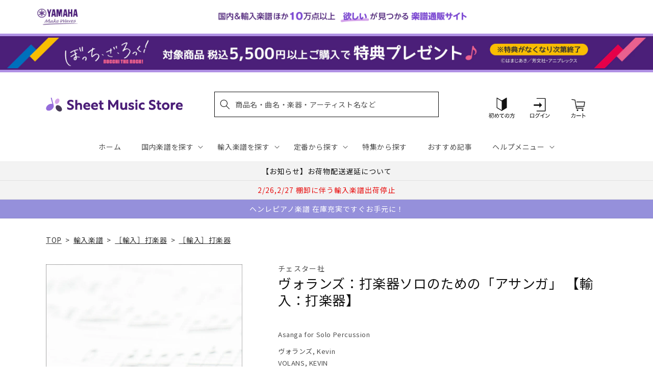

--- FILE ---
content_type: text/html; charset=utf-8
request_url: https://sheetmusic.jp.yamaha.com/products/2600001239331
body_size: 60013
content:
<!doctype html>
<html class="no-js" lang="ja">
  <head>
  <!-- タグによってクロール制御・リダイレクト処理でトップページへ -->
  
  
    
  
    
  
    
    <meta charset="utf-8">
    <meta http-equiv="X-UA-Compatible" content="IE=edge">
    <meta name="viewport" content="width=device-width,initial-scale=1">
    <meta name="theme-color" content="">
    <link rel="canonical" href="https://sheetmusic.jp.yamaha.com/products/2600001239331">
    <link rel="preconnect" href="https://cdn.shopify.com" crossorigin><link rel="icon" type="image/png" href="//sheetmusic.jp.yamaha.com/cdn/shop/files/favicon_32x32.png?v=1663639710"><link rel="preconnect" href="https://fonts.shopifycdn.com" crossorigin><title>
      ヴォランズ：打楽器ソロのための「アサンガ」 【輸入：打楽器】 | ヤマハの楽譜通販サイト Sheet Music Store
</title>

    
      <meta name="description" content="【使用楽器】- 4 Low Drums(including Bass Drum)- 2 Higher Tom Toms- 2 High Metal Plates or Extremely High Skins VOLANS, KEVINAsanga for Solo PercussionChester Music">
    

    

<meta property="og:site_name" content="Sheet Music Store">
<meta property="og:url" content="https://sheetmusic.jp.yamaha.com/products/2600001239331">
<meta property="og:title" content="ヴォランズ：打楽器ソロのための「アサンガ」 【輸入：打楽器】 | ヤマハの楽譜通販サイト Sheet Music Store">
<meta property="og:type" content="product">
<meta property="og:description" content="【使用楽器】- 4 Low Drums(including Bass Drum)- 2 Higher Tom Toms- 2 High Metal Plates or Extremely High Skins VOLANS, KEVINAsanga for Solo PercussionChester Music"><meta property="og:image" content="http://sheetmusic.jp.yamaha.com/cdn/shop/files/no_image_240131_a91a3f6f-7472-4341-817d-e182038aaf58.jpg?v=1712633066">
  <meta property="og:image:secure_url" content="https://sheetmusic.jp.yamaha.com/cdn/shop/files/no_image_240131_a91a3f6f-7472-4341-817d-e182038aaf58.jpg?v=1712633066">
  <meta property="og:image:width" content="912">
  <meta property="og:image:height" content="1200"><meta property="og:price:amount" content="3,630">
  <meta property="og:price:currency" content="JPY"><meta name="twitter:card" content="summary_large_image">
<meta name="twitter:title" content="ヴォランズ：打楽器ソロのための「アサンガ」 【輸入：打楽器】 | ヤマハの楽譜通販サイト Sheet Music Store">
<meta name="twitter:description" content="【使用楽器】- 4 Low Drums(including Bass Drum)- 2 Higher Tom Toms- 2 High Metal Plates or Extremely High Skins VOLANS, KEVINAsanga for Solo PercussionChester Music">


    <link rel="preconnect" href="https://fonts.googleapis.com">
    <link rel="preconnect" href="https://fonts.gstatic.com" crossorigin>
    <link href="https://fonts.googleapis.com/css2?family=Noto+Sans+JP:wght@100;300;400;500;700;900&display=swap" rel="stylesheet">

    <script src="//sheetmusic.jp.yamaha.com/cdn/shop/t/36/assets/global.js?v=16502386947602591041756774873" defer="defer"></script>
    <script>window.performance && window.performance.mark && window.performance.mark('shopify.content_for_header.start');</script><meta name="google-site-verification" content="nvqEk0wRheC6Fxrv84H9qUIdwqOzoqfZnJsBT6LZpaY">
<meta name="facebook-domain-verification" content="6bcadrlpw9xu8y8goa052i5amot1yx">
<meta id="shopify-digital-wallet" name="shopify-digital-wallet" content="/55315660851/digital_wallets/dialog">
<link rel="alternate" type="application/json+oembed" href="https://sheetmusic.jp.yamaha.com/products/2600001239331.oembed">
<script async="async" src="/checkouts/internal/preloads.js?locale=ja-JP"></script>
<script id="shopify-features" type="application/json">{"accessToken":"aa9baa3c73f6cb8bbbd016d5d0a26a00","betas":["rich-media-storefront-analytics"],"domain":"sheetmusic.jp.yamaha.com","predictiveSearch":false,"shopId":55315660851,"locale":"ja"}</script>
<script>var Shopify = Shopify || {};
Shopify.shop = "yamahasms.myshopify.com";
Shopify.locale = "ja";
Shopify.currency = {"active":"JPY","rate":"1.0"};
Shopify.country = "JP";
Shopify.theme = {"name":"sheet-music-store\/main","id":124802433075,"schema_name":"Dawn","schema_version":"2.4.0","theme_store_id":null,"role":"main"};
Shopify.theme.handle = "null";
Shopify.theme.style = {"id":null,"handle":null};
Shopify.cdnHost = "sheetmusic.jp.yamaha.com/cdn";
Shopify.routes = Shopify.routes || {};
Shopify.routes.root = "/";</script>
<script type="module">!function(o){(o.Shopify=o.Shopify||{}).modules=!0}(window);</script>
<script>!function(o){function n(){var o=[];function n(){o.push(Array.prototype.slice.apply(arguments))}return n.q=o,n}var t=o.Shopify=o.Shopify||{};t.loadFeatures=n(),t.autoloadFeatures=n()}(window);</script>
<script id="shop-js-analytics" type="application/json">{"pageType":"product"}</script>
<script defer="defer" async type="module" src="//sheetmusic.jp.yamaha.com/cdn/shopifycloud/shop-js/modules/v2/client.init-shop-cart-sync_0MstufBG.ja.esm.js"></script>
<script defer="defer" async type="module" src="//sheetmusic.jp.yamaha.com/cdn/shopifycloud/shop-js/modules/v2/chunk.common_jll-23Z1.esm.js"></script>
<script defer="defer" async type="module" src="//sheetmusic.jp.yamaha.com/cdn/shopifycloud/shop-js/modules/v2/chunk.modal_HXih6-AF.esm.js"></script>
<script type="module">
  await import("//sheetmusic.jp.yamaha.com/cdn/shopifycloud/shop-js/modules/v2/client.init-shop-cart-sync_0MstufBG.ja.esm.js");
await import("//sheetmusic.jp.yamaha.com/cdn/shopifycloud/shop-js/modules/v2/chunk.common_jll-23Z1.esm.js");
await import("//sheetmusic.jp.yamaha.com/cdn/shopifycloud/shop-js/modules/v2/chunk.modal_HXih6-AF.esm.js");

  window.Shopify.SignInWithShop?.initShopCartSync?.({"fedCMEnabled":true,"windoidEnabled":true});

</script>
<script>(function() {
  var isLoaded = false;
  function asyncLoad() {
    if (isLoaded) return;
    isLoaded = true;
    var urls = ["https:\/\/searchanise-ef84.kxcdn.com\/widgets\/shopify\/init.js?a=2o6q8h7G7z\u0026shop=yamahasms.myshopify.com"];
    for (var i = 0; i < urls.length; i++) {
      var s = document.createElement('script');
      s.type = 'text/javascript';
      s.async = true;
      s.src = urls[i];
      var x = document.getElementsByTagName('script')[0];
      x.parentNode.insertBefore(s, x);
    }
  };
  if(window.attachEvent) {
    window.attachEvent('onload', asyncLoad);
  } else {
    window.addEventListener('load', asyncLoad, false);
  }
})();</script>
<script id="__st">var __st={"a":55315660851,"offset":32400,"reqid":"7aab2892-b9db-4c95-a35d-1cfabeec604e-1769244773","pageurl":"sheetmusic.jp.yamaha.com\/products\/2600001239331","u":"3b72746c2d72","p":"product","rtyp":"product","rid":6911640600627};</script>
<script>window.ShopifyPaypalV4VisibilityTracking = true;</script>
<script id="captcha-bootstrap">!function(){'use strict';const t='contact',e='account',n='new_comment',o=[[t,t],['blogs',n],['comments',n],[t,'customer']],c=[[e,'customer_login'],[e,'guest_login'],[e,'recover_customer_password'],[e,'create_customer']],r=t=>t.map((([t,e])=>`form[action*='/${t}']:not([data-nocaptcha='true']) input[name='form_type'][value='${e}']`)).join(','),a=t=>()=>t?[...document.querySelectorAll(t)].map((t=>t.form)):[];function s(){const t=[...o],e=r(t);return a(e)}const i='password',u='form_key',d=['recaptcha-v3-token','g-recaptcha-response','h-captcha-response',i],f=()=>{try{return window.sessionStorage}catch{return}},m='__shopify_v',_=t=>t.elements[u];function p(t,e,n=!1){try{const o=window.sessionStorage,c=JSON.parse(o.getItem(e)),{data:r}=function(t){const{data:e,action:n}=t;return t[m]||n?{data:e,action:n}:{data:t,action:n}}(c);for(const[e,n]of Object.entries(r))t.elements[e]&&(t.elements[e].value=n);n&&o.removeItem(e)}catch(o){console.error('form repopulation failed',{error:o})}}const l='form_type',E='cptcha';function T(t){t.dataset[E]=!0}const w=window,h=w.document,L='Shopify',v='ce_forms',y='captcha';let A=!1;((t,e)=>{const n=(g='f06e6c50-85a8-45c8-87d0-21a2b65856fe',I='https://cdn.shopify.com/shopifycloud/storefront-forms-hcaptcha/ce_storefront_forms_captcha_hcaptcha.v1.5.2.iife.js',D={infoText:'hCaptchaによる保護',privacyText:'プライバシー',termsText:'利用規約'},(t,e,n)=>{const o=w[L][v],c=o.bindForm;if(c)return c(t,g,e,D).then(n);var r;o.q.push([[t,g,e,D],n]),r=I,A||(h.body.append(Object.assign(h.createElement('script'),{id:'captcha-provider',async:!0,src:r})),A=!0)});var g,I,D;w[L]=w[L]||{},w[L][v]=w[L][v]||{},w[L][v].q=[],w[L][y]=w[L][y]||{},w[L][y].protect=function(t,e){n(t,void 0,e),T(t)},Object.freeze(w[L][y]),function(t,e,n,w,h,L){const[v,y,A,g]=function(t,e,n){const i=e?o:[],u=t?c:[],d=[...i,...u],f=r(d),m=r(i),_=r(d.filter((([t,e])=>n.includes(e))));return[a(f),a(m),a(_),s()]}(w,h,L),I=t=>{const e=t.target;return e instanceof HTMLFormElement?e:e&&e.form},D=t=>v().includes(t);t.addEventListener('submit',(t=>{const e=I(t);if(!e)return;const n=D(e)&&!e.dataset.hcaptchaBound&&!e.dataset.recaptchaBound,o=_(e),c=g().includes(e)&&(!o||!o.value);(n||c)&&t.preventDefault(),c&&!n&&(function(t){try{if(!f())return;!function(t){const e=f();if(!e)return;const n=_(t);if(!n)return;const o=n.value;o&&e.removeItem(o)}(t);const e=Array.from(Array(32),(()=>Math.random().toString(36)[2])).join('');!function(t,e){_(t)||t.append(Object.assign(document.createElement('input'),{type:'hidden',name:u})),t.elements[u].value=e}(t,e),function(t,e){const n=f();if(!n)return;const o=[...t.querySelectorAll(`input[type='${i}']`)].map((({name:t})=>t)),c=[...d,...o],r={};for(const[a,s]of new FormData(t).entries())c.includes(a)||(r[a]=s);n.setItem(e,JSON.stringify({[m]:1,action:t.action,data:r}))}(t,e)}catch(e){console.error('failed to persist form',e)}}(e),e.submit())}));const S=(t,e)=>{t&&!t.dataset[E]&&(n(t,e.some((e=>e===t))),T(t))};for(const o of['focusin','change'])t.addEventListener(o,(t=>{const e=I(t);D(e)&&S(e,y())}));const B=e.get('form_key'),M=e.get(l),P=B&&M;t.addEventListener('DOMContentLoaded',(()=>{const t=y();if(P)for(const e of t)e.elements[l].value===M&&p(e,B);[...new Set([...A(),...v().filter((t=>'true'===t.dataset.shopifyCaptcha))])].forEach((e=>S(e,t)))}))}(h,new URLSearchParams(w.location.search),n,t,e,['guest_login'])})(!0,!0)}();</script>
<script integrity="sha256-4kQ18oKyAcykRKYeNunJcIwy7WH5gtpwJnB7kiuLZ1E=" data-source-attribution="shopify.loadfeatures" defer="defer" src="//sheetmusic.jp.yamaha.com/cdn/shopifycloud/storefront/assets/storefront/load_feature-a0a9edcb.js" crossorigin="anonymous"></script>
<script data-source-attribution="shopify.dynamic_checkout.dynamic.init">var Shopify=Shopify||{};Shopify.PaymentButton=Shopify.PaymentButton||{isStorefrontPortableWallets:!0,init:function(){window.Shopify.PaymentButton.init=function(){};var t=document.createElement("script");t.src="https://sheetmusic.jp.yamaha.com/cdn/shopifycloud/portable-wallets/latest/portable-wallets.ja.js",t.type="module",document.head.appendChild(t)}};
</script>
<script data-source-attribution="shopify.dynamic_checkout.buyer_consent">
  function portableWalletsHideBuyerConsent(e){var t=document.getElementById("shopify-buyer-consent"),n=document.getElementById("shopify-subscription-policy-button");t&&n&&(t.classList.add("hidden"),t.setAttribute("aria-hidden","true"),n.removeEventListener("click",e))}function portableWalletsShowBuyerConsent(e){var t=document.getElementById("shopify-buyer-consent"),n=document.getElementById("shopify-subscription-policy-button");t&&n&&(t.classList.remove("hidden"),t.removeAttribute("aria-hidden"),n.addEventListener("click",e))}window.Shopify?.PaymentButton&&(window.Shopify.PaymentButton.hideBuyerConsent=portableWalletsHideBuyerConsent,window.Shopify.PaymentButton.showBuyerConsent=portableWalletsShowBuyerConsent);
</script>
<script data-source-attribution="shopify.dynamic_checkout.cart.bootstrap">document.addEventListener("DOMContentLoaded",(function(){function t(){return document.querySelector("shopify-accelerated-checkout-cart, shopify-accelerated-checkout")}if(t())Shopify.PaymentButton.init();else{new MutationObserver((function(e,n){t()&&(Shopify.PaymentButton.init(),n.disconnect())})).observe(document.body,{childList:!0,subtree:!0})}}));
</script>
<script id="sections-script" data-sections="main-product,header,footer" defer="defer" src="//sheetmusic.jp.yamaha.com/cdn/shop/t/36/compiled_assets/scripts.js?v=19959"></script>
<script>window.performance && window.performance.mark && window.performance.mark('shopify.content_for_header.end');</script>


    <style data-shopify>
      @font-face {
  font-family: Assistant;
  font-weight: 400;
  font-style: normal;
  font-display: swap;
  src: url("//sheetmusic.jp.yamaha.com/cdn/fonts/assistant/assistant_n4.9120912a469cad1cc292572851508ca49d12e768.woff2") format("woff2"),
       url("//sheetmusic.jp.yamaha.com/cdn/fonts/assistant/assistant_n4.6e9875ce64e0fefcd3f4446b7ec9036b3ddd2985.woff") format("woff");
}

      @font-face {
  font-family: Assistant;
  font-weight: 700;
  font-style: normal;
  font-display: swap;
  src: url("//sheetmusic.jp.yamaha.com/cdn/fonts/assistant/assistant_n7.bf44452348ec8b8efa3aa3068825305886b1c83c.woff2") format("woff2"),
       url("//sheetmusic.jp.yamaha.com/cdn/fonts/assistant/assistant_n7.0c887fee83f6b3bda822f1150b912c72da0f7b64.woff") format("woff");
}

      
      
      @font-face {
  font-family: Assistant;
  font-weight: 400;
  font-style: normal;
  font-display: swap;
  src: url("//sheetmusic.jp.yamaha.com/cdn/fonts/assistant/assistant_n4.9120912a469cad1cc292572851508ca49d12e768.woff2") format("woff2"),
       url("//sheetmusic.jp.yamaha.com/cdn/fonts/assistant/assistant_n4.6e9875ce64e0fefcd3f4446b7ec9036b3ddd2985.woff") format("woff");
}


      :root {
        --font-body-family: 'Noto Sans JP', Assistant, sans-serif;
        --font-body-style: normal;
        --font-body-weight: 400;
        --font-body-weight-bold: 700;

        --font-heading-family: 'Noto Sans JP', Assistant, sans-serif;
        --font-heading-style: normal;
        --font-heading-weight: 400;

        --font-body-scale: 1.0;
        --font-heading-scale: 1.0;

        --color-base-text: 18, 18, 18;
        --color-shadow: 18, 18, 18;
        --color-base-background-1: 255, 255, 255;
        --color-base-background-2: 243, 243, 243;
        --color-base-solid-button-labels: 255, 255, 255;
        --color-base-outline-button-labels: 18, 18, 18;
        --color-base-accent-1: 18, 18, 18;
        --color-base-accent-2: 75, 30, 120;
        --payment-terms-background-color: #FFFFFF;

        --gradient-base-background-1: #FFFFFF;
        --gradient-base-background-2: #F3F3F3;
        --gradient-base-accent-1: #121212;
        --gradient-base-accent-2: #4b1e78;

        --media-padding: px;
        --media-border-opacity: 0.0;
        --media-border-width: px;
        --media-radius: px;
        --media-shadow-opacity: 0.0;
        --media-shadow-horizontal-offset: px;
        --media-shadow-vertical-offset: px;
        --media-shadow-blur-radius: px;
        --media-shadow-visible: 0;

        --page-width: 120rem;
        --page-width-margin: 0rem;

        --card-image-padding: 0.0rem;
        --card-corner-radius: 0.0rem;
        --card-text-alignment: ;
        --card-border-width: 0.0rem;
        --card-border-opacity: 0.0;
        --card-shadow-opacity: 0.0;
        --card-shadow-visible: 0;
        --card-shadow-horizontal-offset: 0.0rem;
        --card-shadow-vertical-offset: 0.0rem;
        --card-shadow-blur-radius: 0.0rem;

        --badge-corner-radius: 0.0rem;

        --popup-border-width: px;
        --popup-border-opacity: 0.0;
        --popup-corner-radius: px;
        --popup-shadow-opacity: 0.0;
        --popup-shadow-horizontal-offset: px;
        --popup-shadow-vertical-offset: px;
        --popup-shadow-blur-radius: px;

        --drawer-border-width: px;
        --drawer-border-opacity: 0.0;
        --drawer-shadow-opacity: 0.0;
        --drawer-shadow-horizontal-offset: px;
        --drawer-shadow-vertical-offset: px;
        --drawer-shadow-blur-radius: px;

        --spacing-sections-desktop: px;
        --spacing-sections-mobile: 20px;

        --grid-desktop-vertical-spacing: px;
        --grid-desktop-horizontal-spacing: px;
        --grid-mobile-vertical-spacing: 0px;
        --grid-mobile-horizontal-spacing: 0px;

        --text-boxes-border-opacity: 0.0;
        --text-boxes-border-width: px;
        --text-boxes-radius: px;
        --text-boxes-shadow-opacity: 0.0;
        --text-boxes-shadow-visible: 0;
        --text-boxes-shadow-horizontal-offset: px;
        --text-boxes-shadow-vertical-offset: px;
        --text-boxes-shadow-blur-radius: px;

        --buttons-radius: px;
        --buttons-radius-outset: 0px;
        --buttons-border-width: 0px;
        --buttons-border-opacity: 0.0;
        --buttons-shadow-opacity: 0.0;
        --buttons-shadow-visible: 0;
        --buttons-shadow-horizontal-offset: px;
        --buttons-shadow-vertical-offset: px;
        --buttons-shadow-blur-radius: px;
        --buttons-border-offset: 0px;

        --inputs-radius: px;
        --inputs-border-width: px;
        --inputs-border-opacity: 0.0;
        --inputs-shadow-opacity: 0.0;
        --inputs-shadow-horizontal-offset: px;
        --inputs-margin-offset: 0px;
        --inputs-shadow-vertical-offset: px;
        --inputs-shadow-blur-radius: px;
        --inputs-radius-outset: 0px;

        --variant-pills-radius: px;
        --variant-pills-border-width: px;
        --variant-pills-border-opacity: 0.0;
        --variant-pills-shadow-opacity: 0.0;
        --variant-pills-shadow-horizontal-offset: px;
        --variant-pills-shadow-vertical-offset: px;
        --variant-pills-shadow-blur-radius: px;
      }

      *,
      *::before,
      *::after {
        box-sizing: inherit;
      }

      html {
        box-sizing: border-box;
        font-size: calc(var(--font-body-scale) * 62.5%);
        height: 100%;
      }

      body {
        display: grid;
        grid-template-rows: auto auto 1fr auto;
        grid-template-columns: 100%;
        min-height: 100%;
        margin: 0;
        font-size: 1.5rem;
        letter-spacing: 0.06rem;
        line-height: calc(1 + 0.8 / var(--font-body-scale));
        font-family: var(--font-body-family);
        font-style: var(--font-body-style);
        font-weight: var(--font-body-weight);
      }

      @media screen and (min-width: 750px) {
        body {
          font-size: 1.6rem;
        }
      }
    </style>

    <link href="//sheetmusic.jp.yamaha.com/cdn/shop/t/36/assets/base.css?v=125237865553879687801731460527" rel="stylesheet" type="text/css" media="all" />
    <link href="//sheetmusic.jp.yamaha.com/cdn/shop/t/36/assets/base-custom.css?v=131297297949187365031757293504" rel="stylesheet" type="text/css" media="all" />
<link rel="preload" as="font" href="//sheetmusic.jp.yamaha.com/cdn/fonts/assistant/assistant_n4.9120912a469cad1cc292572851508ca49d12e768.woff2" type="font/woff2" crossorigin><link rel="preload" as="font" href="//sheetmusic.jp.yamaha.com/cdn/fonts/assistant/assistant_n4.9120912a469cad1cc292572851508ca49d12e768.woff2" type="font/woff2" crossorigin>
    

    <script>document.documentElement.className = document.documentElement.className.replace('no-js', 'js');</script>

<script>
<!-- Google Tag Manager -->

var suid= '';

(function(w,d,s,l,i){w[l]=w[l]||[];w[l].push({'gtm.start':
new Date().getTime(),event:'gtm.js'});var f=d.getElementsByTagName(s)[0],
j=d.createElement(s),dl=l!='dataLayer'?'&l='+l:'';j.async=true;j.src=
'https://www.googletagmanager.com/gtm.js?id='+i+dl;f.parentNode.insertBefore(j,f);
})(window,document,'script','dataLayer','GTM-W8PRTRS');
</script>
<!-- End Google Tag Manager -->
  

<!-- BEGIN app block: shopify://apps/pagefly-page-builder/blocks/app-embed/83e179f7-59a0-4589-8c66-c0dddf959200 -->

<!-- BEGIN app snippet: pagefly-cro-ab-testing-main -->







<script>
  ;(function () {
    const url = new URL(window.location)
    const viewParam = url.searchParams.get('view')
    if (viewParam && viewParam.includes('variant-pf-')) {
      url.searchParams.set('pf_v', viewParam)
      url.searchParams.delete('view')
      window.history.replaceState({}, '', url)
    }
  })()
</script>



<script type='module'>
  
  window.PAGEFLY_CRO = window.PAGEFLY_CRO || {}

  window.PAGEFLY_CRO['data_debug'] = {
    original_template_suffix: "all_products",
    allow_ab_test: false,
    ab_test_start_time: 0,
    ab_test_end_time: 0,
    today_date_time: 1769244773000,
  }
  window.PAGEFLY_CRO['GA4'] = { enabled: false}
</script>

<!-- END app snippet -->








  <script src='https://cdn.shopify.com/extensions/019bb4f9-aed6-78a3-be91-e9d44663e6bf/pagefly-page-builder-215/assets/pagefly-helper.js' defer='defer'></script>

  <script src='https://cdn.shopify.com/extensions/019bb4f9-aed6-78a3-be91-e9d44663e6bf/pagefly-page-builder-215/assets/pagefly-general-helper.js' defer='defer'></script>

  <script src='https://cdn.shopify.com/extensions/019bb4f9-aed6-78a3-be91-e9d44663e6bf/pagefly-page-builder-215/assets/pagefly-snap-slider.js' defer='defer'></script>

  <script src='https://cdn.shopify.com/extensions/019bb4f9-aed6-78a3-be91-e9d44663e6bf/pagefly-page-builder-215/assets/pagefly-slideshow-v3.js' defer='defer'></script>

  <script src='https://cdn.shopify.com/extensions/019bb4f9-aed6-78a3-be91-e9d44663e6bf/pagefly-page-builder-215/assets/pagefly-slideshow-v4.js' defer='defer'></script>

  <script src='https://cdn.shopify.com/extensions/019bb4f9-aed6-78a3-be91-e9d44663e6bf/pagefly-page-builder-215/assets/pagefly-glider.js' defer='defer'></script>

  <script src='https://cdn.shopify.com/extensions/019bb4f9-aed6-78a3-be91-e9d44663e6bf/pagefly-page-builder-215/assets/pagefly-slideshow-v1-v2.js' defer='defer'></script>

  <script src='https://cdn.shopify.com/extensions/019bb4f9-aed6-78a3-be91-e9d44663e6bf/pagefly-page-builder-215/assets/pagefly-product-media.js' defer='defer'></script>

  <script src='https://cdn.shopify.com/extensions/019bb4f9-aed6-78a3-be91-e9d44663e6bf/pagefly-page-builder-215/assets/pagefly-product.js' defer='defer'></script>


<script id='pagefly-helper-data' type='application/json'>
  {
    "page_optimization": {
      "assets_prefetching": false
    },
    "elements_asset_mapper": {
      "Accordion": "https://cdn.shopify.com/extensions/019bb4f9-aed6-78a3-be91-e9d44663e6bf/pagefly-page-builder-215/assets/pagefly-accordion.js",
      "Accordion3": "https://cdn.shopify.com/extensions/019bb4f9-aed6-78a3-be91-e9d44663e6bf/pagefly-page-builder-215/assets/pagefly-accordion3.js",
      "CountDown": "https://cdn.shopify.com/extensions/019bb4f9-aed6-78a3-be91-e9d44663e6bf/pagefly-page-builder-215/assets/pagefly-countdown.js",
      "GMap1": "https://cdn.shopify.com/extensions/019bb4f9-aed6-78a3-be91-e9d44663e6bf/pagefly-page-builder-215/assets/pagefly-gmap.js",
      "GMap2": "https://cdn.shopify.com/extensions/019bb4f9-aed6-78a3-be91-e9d44663e6bf/pagefly-page-builder-215/assets/pagefly-gmap.js",
      "GMapBasicV2": "https://cdn.shopify.com/extensions/019bb4f9-aed6-78a3-be91-e9d44663e6bf/pagefly-page-builder-215/assets/pagefly-gmap.js",
      "GMapAdvancedV2": "https://cdn.shopify.com/extensions/019bb4f9-aed6-78a3-be91-e9d44663e6bf/pagefly-page-builder-215/assets/pagefly-gmap.js",
      "HTML.Video": "https://cdn.shopify.com/extensions/019bb4f9-aed6-78a3-be91-e9d44663e6bf/pagefly-page-builder-215/assets/pagefly-htmlvideo.js",
      "HTML.Video2": "https://cdn.shopify.com/extensions/019bb4f9-aed6-78a3-be91-e9d44663e6bf/pagefly-page-builder-215/assets/pagefly-htmlvideo2.js",
      "HTML.Video3": "https://cdn.shopify.com/extensions/019bb4f9-aed6-78a3-be91-e9d44663e6bf/pagefly-page-builder-215/assets/pagefly-htmlvideo2.js",
      "BackgroundVideo": "https://cdn.shopify.com/extensions/019bb4f9-aed6-78a3-be91-e9d44663e6bf/pagefly-page-builder-215/assets/pagefly-htmlvideo2.js",
      "Instagram": "https://cdn.shopify.com/extensions/019bb4f9-aed6-78a3-be91-e9d44663e6bf/pagefly-page-builder-215/assets/pagefly-instagram.js",
      "Instagram2": "https://cdn.shopify.com/extensions/019bb4f9-aed6-78a3-be91-e9d44663e6bf/pagefly-page-builder-215/assets/pagefly-instagram.js",
      "Insta3": "https://cdn.shopify.com/extensions/019bb4f9-aed6-78a3-be91-e9d44663e6bf/pagefly-page-builder-215/assets/pagefly-instagram3.js",
      "Tabs": "https://cdn.shopify.com/extensions/019bb4f9-aed6-78a3-be91-e9d44663e6bf/pagefly-page-builder-215/assets/pagefly-tab.js",
      "Tabs3": "https://cdn.shopify.com/extensions/019bb4f9-aed6-78a3-be91-e9d44663e6bf/pagefly-page-builder-215/assets/pagefly-tab3.js",
      "ProductBox": "https://cdn.shopify.com/extensions/019bb4f9-aed6-78a3-be91-e9d44663e6bf/pagefly-page-builder-215/assets/pagefly-cart.js",
      "FBPageBox2": "https://cdn.shopify.com/extensions/019bb4f9-aed6-78a3-be91-e9d44663e6bf/pagefly-page-builder-215/assets/pagefly-facebook.js",
      "FBLikeButton2": "https://cdn.shopify.com/extensions/019bb4f9-aed6-78a3-be91-e9d44663e6bf/pagefly-page-builder-215/assets/pagefly-facebook.js",
      "TwitterFeed2": "https://cdn.shopify.com/extensions/019bb4f9-aed6-78a3-be91-e9d44663e6bf/pagefly-page-builder-215/assets/pagefly-twitter.js",
      "Paragraph4": "https://cdn.shopify.com/extensions/019bb4f9-aed6-78a3-be91-e9d44663e6bf/pagefly-page-builder-215/assets/pagefly-paragraph4.js",

      "AliReviews": "https://cdn.shopify.com/extensions/019bb4f9-aed6-78a3-be91-e9d44663e6bf/pagefly-page-builder-215/assets/pagefly-3rd-elements.js",
      "BackInStock": "https://cdn.shopify.com/extensions/019bb4f9-aed6-78a3-be91-e9d44663e6bf/pagefly-page-builder-215/assets/pagefly-3rd-elements.js",
      "GloboBackInStock": "https://cdn.shopify.com/extensions/019bb4f9-aed6-78a3-be91-e9d44663e6bf/pagefly-page-builder-215/assets/pagefly-3rd-elements.js",
      "GrowaveWishlist": "https://cdn.shopify.com/extensions/019bb4f9-aed6-78a3-be91-e9d44663e6bf/pagefly-page-builder-215/assets/pagefly-3rd-elements.js",
      "InfiniteOptionsShopPad": "https://cdn.shopify.com/extensions/019bb4f9-aed6-78a3-be91-e9d44663e6bf/pagefly-page-builder-215/assets/pagefly-3rd-elements.js",
      "InkybayProductPersonalizer": "https://cdn.shopify.com/extensions/019bb4f9-aed6-78a3-be91-e9d44663e6bf/pagefly-page-builder-215/assets/pagefly-3rd-elements.js",
      "LimeSpot": "https://cdn.shopify.com/extensions/019bb4f9-aed6-78a3-be91-e9d44663e6bf/pagefly-page-builder-215/assets/pagefly-3rd-elements.js",
      "Loox": "https://cdn.shopify.com/extensions/019bb4f9-aed6-78a3-be91-e9d44663e6bf/pagefly-page-builder-215/assets/pagefly-3rd-elements.js",
      "Opinew": "https://cdn.shopify.com/extensions/019bb4f9-aed6-78a3-be91-e9d44663e6bf/pagefly-page-builder-215/assets/pagefly-3rd-elements.js",
      "Powr": "https://cdn.shopify.com/extensions/019bb4f9-aed6-78a3-be91-e9d44663e6bf/pagefly-page-builder-215/assets/pagefly-3rd-elements.js",
      "ProductReviews": "https://cdn.shopify.com/extensions/019bb4f9-aed6-78a3-be91-e9d44663e6bf/pagefly-page-builder-215/assets/pagefly-3rd-elements.js",
      "PushOwl": "https://cdn.shopify.com/extensions/019bb4f9-aed6-78a3-be91-e9d44663e6bf/pagefly-page-builder-215/assets/pagefly-3rd-elements.js",
      "ReCharge": "https://cdn.shopify.com/extensions/019bb4f9-aed6-78a3-be91-e9d44663e6bf/pagefly-page-builder-215/assets/pagefly-3rd-elements.js",
      "Rivyo": "https://cdn.shopify.com/extensions/019bb4f9-aed6-78a3-be91-e9d44663e6bf/pagefly-page-builder-215/assets/pagefly-3rd-elements.js",
      "TrackingMore": "https://cdn.shopify.com/extensions/019bb4f9-aed6-78a3-be91-e9d44663e6bf/pagefly-page-builder-215/assets/pagefly-3rd-elements.js",
      "Vitals": "https://cdn.shopify.com/extensions/019bb4f9-aed6-78a3-be91-e9d44663e6bf/pagefly-page-builder-215/assets/pagefly-3rd-elements.js",
      "Wiser": "https://cdn.shopify.com/extensions/019bb4f9-aed6-78a3-be91-e9d44663e6bf/pagefly-page-builder-215/assets/pagefly-3rd-elements.js"
    },
    "custom_elements_mapper": {
      "pf-click-action-element": "https://cdn.shopify.com/extensions/019bb4f9-aed6-78a3-be91-e9d44663e6bf/pagefly-page-builder-215/assets/pagefly-click-action-element.js",
      "pf-dialog-element": "https://cdn.shopify.com/extensions/019bb4f9-aed6-78a3-be91-e9d44663e6bf/pagefly-page-builder-215/assets/pagefly-dialog-element.js"
    }
  }
</script>


<!-- END app block --><!-- BEGIN app block: shopify://apps/minmaxify-order-limits/blocks/app-embed-block/3acfba32-89f3-4377-ae20-cbb9abc48475 --><script type="text/javascript" src="https://limits.minmaxify.com/yamahasms.myshopify.com?v=139b&r=20260113060331"></script>

<!-- END app block --><!-- BEGIN app block: shopify://apps//blocks/pre-order-app/290ed845-6a31-49a7-a244-443963fc8b13 --><!-- BEGIN app snippet: settings-json -->
<script id='ruffruff-pre-order-settings-json' type='application/json'>{"cacheDateTime": "1769244773","domain": "sheetmusic.jp.yamaha.com","shopId": "55315660851","preOrderBadgeCondition": "none","preOrderBadgeTitle": "","hideCopyright": true,"backInStockEnabled": false,"backInStockCustomizeEnabled": false,"backInStockButtonName": "再入荷通知を受け取る","backInStockProductMessage": "登録すると、この商品の再入荷のお知らせを受け取ることができます。","backInStockModalTitle": "再入荷通知を受け取る","backInStockModalDescription": "登録すると、この商品の再入荷のお知らせを受け取ることができます。","backInStockModalThanksMessage": "再入荷通知の登録が完了しました。","backInStockExcludedCollections": [],"backInStockExcludedProducts": [],"customizeEnabled": false,"cartCheckoutValidation": "onlySamePreOrderRule","cartValidationEnabled": true,"checkoutValidationEnabled": false,"productValidationEnabled": true,"outOfConditionValidationEnabled": false,"outOfConditionValidationMessage": "カート内に現在注文できない商品が含まれています。","productMessagePropertyName": "Note","cartButtonBackgroundColor": "#FFFFFF","cartButtonTextColor": "#121212","cartButtonIfNotMetBackgroundColor": "#FFFFFF","cartButtonIfNotMetTextColor": "#121212","backInStockButtonBackgroundColor": "#FFFFFF","backInStockButtonTextColor": "#121212","cartValidationMessage": "カート内に同時に注文できない商品が含まれています。","checkoutValidationMessage": "カート内に同時に注文できない商品が含まれています。","productValidationMessage": "カート内に同時に注文できない商品が含まれています。","purchaseQuantityLimitMessage": "購入可能数の上限を超過している商品があるため購入できません。"}</script>
<!-- END app snippet --><!-- BEGIN app snippet: customer-json --><script id='ruffruff-pre-order-customer-json' type='application/json'>{"cacheDateTime": "1769244773","hasAccount": false,"tags": []}</script>
<!-- END app snippet --><!-- BEGIN app snippet: product-json -->
<script id='ruffruff-pre-order-product-json' type='application/json'>{"cacheDateTime": "1769244773","defaultVariantId": "41269868527667","handle": "2600001239331","hasOnlyDefaultVariant": true,"id": "6911640600627","title": "ヴォランズ：打楽器ソロのための「アサンガ」 【輸入：打楽器】","variants": {"41269868527667": {"available": true,"id": "41269868527667","inventoryPolicy": "deny","isBackInStock": false,"preOrderRule":null,"productId": "6911640600627","quantity": 0,"requiresSellingPlan": false,"sellingPlanGroup":null,"title": "ヴォランズ：打楽器ソロのための「アサンガ」 【輸入：打楽器】"}}}</script>
<!-- END app snippet --><script src="https://cdn.shopify.com/extensions/019b5888-8287-78ea-808c-bc21099b72c0/version-175/assets/ruffruff-pre-order.js" type="text/javascript" defer="defer"></script><link href="//cdn.shopify.com/extensions/019b5888-8287-78ea-808c-bc21099b72c0/version-175/assets/ruffruff-pre-order.css" rel="stylesheet" type="text/css" media="all" />
<!-- END app block --><!-- BEGIN app block: shopify://apps/glood-product-recommendations/blocks/app-embed/6e79d991-1504-45bb-88e3-1fb55a4f26cd -->













<script
  id="glood-loader"
  page-enabled="true"
>
  (function () {
    function generateUUID() {
      const timestampInSecs = Math.floor(Date.now() / 1000);
      if (typeof window.crypto.randomUUID === 'function') {
        return `${timestampInSecs}-${window.crypto.randomUUID()}`;
      }
      const generateUID = () =>
        ([1e7] + -1e3 + -4e3 + -8e3 + -1e11).replace(/[018]/g, c =>
            (
            c ^
            (Math.random() * 16 >> c / 4)
          ).toString(16)
        );
      return `${timestampInSecs}-${generateUID()}`;
    }

    function setCookie(name, value, days) {
      if(!days){
        document.cookie = `${name}=${value}; path=/`;
        return;
      }
      const expires = new Date(Date.now() + days * 24 * 60 * 60 * 1000).toUTCString();
      document.cookie = `${name}=${value}; expires=${expires}; path=/`;
    }

    function getCookie(name) {
      const nameEQ = name + "=";
      const cookies = document.cookie.split(';');
      for (let i = 0; i < cookies.length; i++) {
        let cookie = cookies[i].trim();
        if (cookie.indexOf(nameEQ) === 0) return cookie.substring(nameEQ.length);
      }
      return null;
    }

    let uuid = getCookie('rk_uid');

    // Set the cookie with rk_uid key only if it doesn't exist
    if (!uuid) {
      uuid = generateUUID();
      
        setCookie('rk_uid', uuid); // setting cookie for a session
      
    }

    document.addEventListener("visitorConsentCollected", (event) => {
      if(event.detail.preferencesAllowed && event.detail.analyticsAllowed && event.detail.marketingAllowed){
        setCookie('rk_uid', uuid, 365); // setting cookie for a year
      }
    });

    let customer = {};
    if ("") {
      customer = {
        acceptsMarketing: false,
        b2b: false,
        email: "",
        firstName: "",
        hasAccount: null,
        id: 0,
        lastName: "",
        name: "",
        ordersCount: 0,
        phone: "",
        tags: null,
        totalSpent: 0,
        address: null,
      };
    }
    function initializeGloodObject() {
      window.glood = {
        config: {
          uid: uuid,
          pageUrl: "sheetmusic.jp.yamaha.com" + "/products/2600001239331",
          pageType: 'product'
        },
        shop: {
          myShopifyDomain: "yamahasms.myshopify.com",
          locale: "ja",
          currencyCode: "JPY",
          moneyFormat: "{{amount_no_decimals}} 円（税込）",
          id: "55315660851",
          domain: "sheetmusic.jp.yamaha.com",
          currencyRate: window.Shopify?.currency?.rate || 1,
        },
        shopify: {
          rootUrl: "/"
        },
        localization: {
          country: "JP",
          market: {
            handle: "jp",
            id: "2150793267"
          },
          language: {
            locale: "ja",
            primary: true,
            rootUrl: "/"
          },
          currency: "JPY"
        },
        product: {"id":6911640600627,"title":"ヴォランズ：打楽器ソロのための「アサンガ」 【輸入：打楽器】","handle":"2600001239331","description":"【使用楽器】\u003cbr\u003e\u003cbr\u003e- 4 Low Drums(including Bass Drum)\u003cbr\u003e\u003cbr\u003e- 2 Higher Tom Toms\u003cbr\u003e\u003cbr\u003e- 2 High Metal Plates or Extremely High Skins\u003cbr\u003e \u003cspan style=\"display: none;\"\u003eVOLANS, KEVIN\u003c\/span\u003e\u003cspan style=\"display: none;\"\u003eAsanga for Solo Percussion\u003c\/span\u003e\u003cspan style=\"display: none;\"\u003eChester Music\u003c\/span\u003e","published_at":"2023-04-18T13:43:40+09:00","created_at":"2023-04-18T13:43:40+09:00","vendor":"チェスター社","type":"［輸入］打楽器","tags":["打楽器ソロ","［輸入］打楽器"],"price":363000,"price_min":363000,"price_max":363000,"available":true,"price_varies":false,"compare_at_price":null,"compare_at_price_min":0,"compare_at_price_max":0,"compare_at_price_varies":false,"variants":[{"id":41269868527667,"title":"Default Title","option1":"Default Title","option2":null,"option3":null,"sku":"GYW00123933","requires_shipping":true,"taxable":true,"featured_image":null,"available":true,"name":"ヴォランズ：打楽器ソロのための「アサンガ」 【輸入：打楽器】","public_title":null,"options":["Default Title"],"price":363000,"weight":0,"compare_at_price":null,"inventory_management":null,"barcode":"2600001239331","requires_selling_plan":false,"selling_plan_allocations":[],"quantity_rule":{"min":1,"max":null,"increment":1}}],"images":["\/\/sheetmusic.jp.yamaha.com\/cdn\/shop\/files\/no_image_240131_a91a3f6f-7472-4341-817d-e182038aaf58.jpg?v=1712633066"],"featured_image":"\/\/sheetmusic.jp.yamaha.com\/cdn\/shop\/files\/no_image_240131_a91a3f6f-7472-4341-817d-e182038aaf58.jpg?v=1712633066","options":["Title"],"media":[{"alt":null,"id":23125611675699,"position":1,"preview_image":{"aspect_ratio":0.76,"height":1200,"width":912,"src":"\/\/sheetmusic.jp.yamaha.com\/cdn\/shop\/files\/no_image_240131_a91a3f6f-7472-4341-817d-e182038aaf58.jpg?v=1712633066"},"aspect_ratio":0.76,"height":1200,"media_type":"image","src":"\/\/sheetmusic.jp.yamaha.com\/cdn\/shop\/files\/no_image_240131_a91a3f6f-7472-4341-817d-e182038aaf58.jpg?v=1712633066","width":912}],"requires_selling_plan":false,"selling_plan_groups":[],"content":"【使用楽器】\u003cbr\u003e\u003cbr\u003e- 4 Low Drums(including Bass Drum)\u003cbr\u003e\u003cbr\u003e- 2 Higher Tom Toms\u003cbr\u003e\u003cbr\u003e- 2 High Metal Plates or Extremely High Skins\u003cbr\u003e \u003cspan style=\"display: none;\"\u003eVOLANS, KEVIN\u003c\/span\u003e\u003cspan style=\"display: none;\"\u003eAsanga for Solo Percussion\u003c\/span\u003e\u003cspan style=\"display: none;\"\u003eChester Music\u003c\/span\u003e"},
        collection: null,
        customer,
        cart: {"note":null,"attributes":{},"original_total_price":0,"total_price":0,"total_discount":0,"total_weight":0.0,"item_count":0,"items":[],"requires_shipping":false,"currency":"JPY","items_subtotal_price":0,"cart_level_discount_applications":[],"checkout_charge_amount":0},
        version: "v2",
        storefrontTemplateUrl: "",
        appEmbedSettings: {"enable-design-mode-preview":false,"load-glood-ai-bundles":true,"saperateBlockAPICalls":false,"init-event-name":"","jsCode":"","custom_styles":"","enableRecommendationV3":false,"enableReleaseCandiatePreview":false,"wait-for-privacy-consent":false,"disable-rk-styles":false,"add-glide-init-timeouts":false},
        theme: {
          id: window.Shopify.theme?.id, // Since liquid theme object from shopify is depricated
          themeStoreId: window.Shopify.theme?.theme_store_id
        },
        insideShopifyEditor: false
      };
    }

    
      initializeGloodObject();
    

    try{
      function func(){
        
      }
      func();
    } catch(error){
      console.warn('GLOOD.AI: Error in js code from app-embed', error)
    };
  })();

  function _handleGloodEditorV3SectionError(sectionId) {
    const sectionElement = document.querySelector(`#rk-widget-${sectionId}`);
    const errorText = "Glood製品レコメンデーションセクション（ID：__SECTION_ID__）が表示されていません。以下の手順に従って、正しく読み込まれていることを確認してください。予期される場合は無視してください。".replace('__SECTION_ID__', sectionId)
    if (sectionElement && sectionElement.getAttribute('data-inside-shopify-editor') === 'true' && false) {
      sectionElement.innerHTML = `
        <div style="
            padding: 28px;
            background: #ffffff;
            border-radius: 12px;
            box-shadow: 0 4px 12px rgba(0, 0, 0, 0.1);
            margin: 32px auto;
            border: 1px solid #E2E8F0;
            font-family: 'Inter', -apple-system, BlinkMacSystemFont, 'Segoe UI', Roboto, Oxygen, Ubuntu, Cantarell, sans-serif;
            margin-top: 40px;
            margin-bottom: 40px;
        ">
            <h2 style="
                margin-bottom: 10px;
                font-size: 16px;
                font-weight: 700;
                display: flex;
                align-items: center;
                gap: 8px;
            ">
                ${errorText}
            </h2>

            <div style="
                color: #374151;
                font-size: 15px;
                line-height: 1.6;
            ">
                <ul style="
                    margin: 0;
                    padding-left: 20px;
                    list-style-type: disc;
                    font-size: 14px;
                ">
                    <li style="margin-bottom: 10px;">このセクションがGlood.AIアプリで作成され、有効になっていることを確認してください。</li>
                    <li style="margin-bottom: 10px;">V3テンプレートが正しく設定されていることを確認してください。</li>
                    <li style="margin-bottom: 10px;">AIレコメンデーション、除外された製品とタグ、フィルター条件などのセクション設定を確認してください。</li>
                    <li style="margin-bottom: 10px;">
                        このセクションが最近表示された場合、またはこのページから意図的に除外されている場合は、このメッセージを無視してください。
                    </li>
                    <li style="margin-bottom: 10px;">
                        さらにサポートが必要ですか？
                        <a href="mailto:support@glood.ai" style="
                            color: #2563EB;
                            font-weight: 500;
                            text-decoration: none;
                        ">サポートチームにお気軽にお問い合わせください。</a>.
                    </li>
                </ul>

                <div style="
                    margin-top: 20px;
                    padding: 12px;
                    border-left: 4px solid #CBD5E0;
                    background: #F8FAFC;
                    color: #64748B;
                    font-style: italic;
                    font-size: 14px;
                ">
                    <b>注：このメッセージはエディターでのみ表示され、ストア訪問者には表示されません。</b>
                </div>
            </div>
        </div>
      `;
    } else if (sectionElement && sectionElement.getAttribute('data-inside-shopify-editor') === 'true' && !false) {
      sectionElement.innerHTML = `
        <div style="
            padding: 28px;
            background: #ffffff;
            border-radius: 12px;
            box-shadow: 0 4px 12px rgba(0, 0, 0, 0.1);
            margin: 32px auto;
            border: 1px solid #E2E8F0;
            font-family: 'Inter', -apple-system, BlinkMacSystemFont, 'Segoe UI', Roboto, Oxygen, Ubuntu, Cantarell, sans-serif;
            margin-top: 40px;
            margin-bottom: 40px;
        ">
            <h2 style="
                margin-bottom: 10px;
                font-size: 16px;
                font-weight: 700;
                display: flex;
                align-items: center;
                gap: 8px;
            ">
                ${errorText}
            </h2>

            <div style="
                color: #374151;
                font-size: 15px;
                line-height: 1.6;
            ">

                <ul style="
                    margin: 0;
                    padding-left: 20px;
                    list-style-type: disc;
                    font-size: 14px;
                ">
                    <li style="margin-bottom: 10px;">このIDのセクションが存在し、Glood.AIアプリで正しく設定されていることを確認してください。</li>
                    <li style="margin-bottom: 10px;">正しいテンプレートがこのセクションに割り当てられていることを確認してください。</li>
                    <li style="margin-bottom: 10px;">
                        このセクションが最近表示された場合、またはこのページから意図的に除外されている場合は、このメッセージを無視してください。
                    </li>
                    <li style="margin-bottom: 10px;">
                        さらにサポートが必要ですか？
                        <a href="mailto:support@glood.ai" style="
                            color: #2563EB;
                            font-weight: 500;
                            text-decoration: none;
                        ">サポートチームにお気軽にお問い合わせください。</a>.
                    </li>
                </ul>

                <div style="
                    margin-top: 20px;
                    padding: 12px;
                    border-left: 4px solid #CBD5E0;
                    background: #F8FAFC;
                    color: #64748B;
                    font-style: italic;
                    font-size: 14px;
                ">
                    <b>注：このメッセージはエディターでのみ表示され、ストア訪問者には表示されません。</b>
                </div>
            </div>
        </div>
      `
    }
  }
</script>




  <script
    id="rk-app-bundle-main-js"
    src="https://cdn.shopify.com/extensions/019b7745-ac18-7bf4-8204-83b79876332f/recommendation-kit-120/assets/glood-ai-bundles.js"
    type="text/javascript"
    defer
  ></script>
  <link
    href="https://cdn.shopify.com/extensions/019b7745-ac18-7bf4-8204-83b79876332f/recommendation-kit-120/assets/glood-ai-bundles-styles.css"
    rel="stylesheet"
    type="text/css"
    media="print"
    onload="this.media='all'"
  >




  
    <script
      id="rk-app-embed-main-js"
      src="https://cdn.shopify.com/extensions/019b7745-ac18-7bf4-8204-83b79876332f/recommendation-kit-120/assets/glood-ai-recommendations.js"
      type="text/javascript"
      defer
    ></script>
  



    
      <link
        href="https://cdn.shopify.com/extensions/019b7745-ac18-7bf4-8204-83b79876332f/recommendation-kit-120/assets/glood-ai-recommendations-styles.css"
        rel="stylesheet"
        type="text/css"
        media="print"
        onload="this.media='all'"
      >
  

  <style>
    .__gai-skl-cont {
      gap: 5px;
      width: 100%;
    }

    .__gai-skl-card {
      display: flex;
      flex-direction: column;
      gap: 10px;
      width: 100%;
      border-radius: 10px;
    }

    .__gai-skl-img {
      width: 100%;
      background-color: #f0f0f0;
      border-radius: 10px;
    }

    .__gai-skl-text {
      width: 100%;
      height: 20px;
      background-color: #f0f0f0;
      border-radius: 5px;
    }

    .__gai-shimmer-effect {
      display: block !important;
      background: linear-gradient(
        90deg,
        rgba(200, 200, 200, 0.3) 25%,
        rgba(200, 200, 200, 0.5) 50%,
        rgba(200, 200, 200, 0.3) 75%
      );
      background-size: 200% 100%;
      animation: skeleton-loading 1.5s infinite;
      border-radius: 4px;
    }

    .__gai-skl-buy-btn {
      width: 100%;
      height: 40px;
      margin-left: 0;
      border-radius: 10px;
    }

    .__gai-btn-full-width {
      width: 100%;
      margin-left: 0;
    }

    .__gai-skl-header {
      width: 100%;
      display: flex;
      justify-content: start;
      align-items: center;
      padding: 12px 0 12px 0;
    }

    .__gai-skl-amz-small {
      display: block;
      margin-top: 10px;
    }

    .__gai-skl-title {
      width: 50%;
      height: 26px;
      border-radius: 10px;
    }

    .__gai-skl-amazon {
      display: flex;
      align-items: center;
      justify-content: start;
      flex-direction: column;
    }

    .__gai-skl-amazon .__gai-skl-card {
      display: flex;
      justify-content: start;
      align-items: start;
      flex-direction: row;
    }

    .__gai-skl-amazon .__gai-skl-img {
      width: 50%;
      max-width: 100px;
    }

    .__gai-skl-holder {
      display: flex;
      flex-direction: column;
      gap: 10px;
      width: 100%;
    }

    @media screen and (max-width: 768px) and (min-width: 481px) {
      .__gai-skl-amazon .__gai-skl-img {
        max-width: 150px;
      }
    }

    @media screen and (min-width: 768px) {
      .__gai-skl-buy-btn {
        width: 140px;
        height: 40px;
        margin-left: 30px;
      }
      .__gai-skl-amazon {
        flex-direction: row;
      }

      .__gai-skl-amazon .__gai-skl-img {
        width: 100%;
        max-width: 100%;
      }

      .__gai-skl-amz-small {
        display: none !important;
      }

      .__gai-skl-cont {
        gap: 20px;
      }

      .__gai-atc-skl {
        display: none !important;
      }
      .__gai-skl-header {
        justify-content: center;
        padding: 20px 0 20px 0;
      }

      .__gai-skl-title {
        height: 26px;
      }

      .__gai-skl-amazon .__gai-skl-card {
        max-width: 600px;
        flex-direction: column;
      }
    }

    /* Keyframes for animation */
    @keyframes skeleton-loading {
      0% {
        background-position: 200% 0;
      }

      100% {
        background-position: -200% 0;
      }
    }

    .__gai-amz-details {
      display: none;
    }

    .__gai-skl-amz-saperator {
      display: flex;
      justify-content: center;
      align-items: center;
    }

    @media screen and (min-width: 768px) {
      .__gai-amz-details {
        display: flex;
        width: 100%;
        max-width: 25%;
        flex-direction: column;
        justify-items: center;
        align-items: center;
      }
      .__gai-skl-amz-mob-tit {
        display: none;
      }
    }

    .__gai-amz-prc {
      margin-bottom: 6px;
      height: 20px;
    }
  </style>



  <style>
    
  </style>


<!-- END app block --><!-- BEGIN app block: shopify://apps/rt-page-speed-booster/blocks/app-embed/4a6fa896-93b0-4e15-9d32-c2311aca53bb --><script>
  window.roarJs = window.roarJs || {};
  roarJs.QuicklinkConfig = {
    metafields: {
      shop: "yamahasms.myshopify.com",
      settings: {"customized":{"enabled":"0","option":"intensity","intensity":"150"},"mobile":{"enabled":"0","option":"intensity","intensity":"150"}},
      moneyFormat: "{{amount_no_decimals}} 円（税込）"
    }
  }
</script>
<script src='https://cdn.shopify.com/extensions/019b6b0f-4023-7492-aa67-5410b9565fa4/booster-2/assets/quicklink.js' defer></script>


<!-- END app block --><link href="https://cdn.shopify.com/extensions/019b6b0f-4023-7492-aa67-5410b9565fa4/booster-2/assets/quicklink.css" rel="stylesheet" type="text/css" media="all">
<link href="https://monorail-edge.shopifysvc.com" rel="dns-prefetch">
<script>(function(){if ("sendBeacon" in navigator && "performance" in window) {try {var session_token_from_headers = performance.getEntriesByType('navigation')[0].serverTiming.find(x => x.name == '_s').description;} catch {var session_token_from_headers = undefined;}var session_cookie_matches = document.cookie.match(/_shopify_s=([^;]*)/);var session_token_from_cookie = session_cookie_matches && session_cookie_matches.length === 2 ? session_cookie_matches[1] : "";var session_token = session_token_from_headers || session_token_from_cookie || "";function handle_abandonment_event(e) {var entries = performance.getEntries().filter(function(entry) {return /monorail-edge.shopifysvc.com/.test(entry.name);});if (!window.abandonment_tracked && entries.length === 0) {window.abandonment_tracked = true;var currentMs = Date.now();var navigation_start = performance.timing.navigationStart;var payload = {shop_id: 55315660851,url: window.location.href,navigation_start,duration: currentMs - navigation_start,session_token,page_type: "product"};window.navigator.sendBeacon("https://monorail-edge.shopifysvc.com/v1/produce", JSON.stringify({schema_id: "online_store_buyer_site_abandonment/1.1",payload: payload,metadata: {event_created_at_ms: currentMs,event_sent_at_ms: currentMs}}));}}window.addEventListener('pagehide', handle_abandonment_event);}}());</script>
<script id="web-pixels-manager-setup">(function e(e,d,r,n,o){if(void 0===o&&(o={}),!Boolean(null===(a=null===(i=window.Shopify)||void 0===i?void 0:i.analytics)||void 0===a?void 0:a.replayQueue)){var i,a;window.Shopify=window.Shopify||{};var t=window.Shopify;t.analytics=t.analytics||{};var s=t.analytics;s.replayQueue=[],s.publish=function(e,d,r){return s.replayQueue.push([e,d,r]),!0};try{self.performance.mark("wpm:start")}catch(e){}var l=function(){var e={modern:/Edge?\/(1{2}[4-9]|1[2-9]\d|[2-9]\d{2}|\d{4,})\.\d+(\.\d+|)|Firefox\/(1{2}[4-9]|1[2-9]\d|[2-9]\d{2}|\d{4,})\.\d+(\.\d+|)|Chrom(ium|e)\/(9{2}|\d{3,})\.\d+(\.\d+|)|(Maci|X1{2}).+ Version\/(15\.\d+|(1[6-9]|[2-9]\d|\d{3,})\.\d+)([,.]\d+|)( \(\w+\)|)( Mobile\/\w+|) Safari\/|Chrome.+OPR\/(9{2}|\d{3,})\.\d+\.\d+|(CPU[ +]OS|iPhone[ +]OS|CPU[ +]iPhone|CPU IPhone OS|CPU iPad OS)[ +]+(15[._]\d+|(1[6-9]|[2-9]\d|\d{3,})[._]\d+)([._]\d+|)|Android:?[ /-](13[3-9]|1[4-9]\d|[2-9]\d{2}|\d{4,})(\.\d+|)(\.\d+|)|Android.+Firefox\/(13[5-9]|1[4-9]\d|[2-9]\d{2}|\d{4,})\.\d+(\.\d+|)|Android.+Chrom(ium|e)\/(13[3-9]|1[4-9]\d|[2-9]\d{2}|\d{4,})\.\d+(\.\d+|)|SamsungBrowser\/([2-9]\d|\d{3,})\.\d+/,legacy:/Edge?\/(1[6-9]|[2-9]\d|\d{3,})\.\d+(\.\d+|)|Firefox\/(5[4-9]|[6-9]\d|\d{3,})\.\d+(\.\d+|)|Chrom(ium|e)\/(5[1-9]|[6-9]\d|\d{3,})\.\d+(\.\d+|)([\d.]+$|.*Safari\/(?![\d.]+ Edge\/[\d.]+$))|(Maci|X1{2}).+ Version\/(10\.\d+|(1[1-9]|[2-9]\d|\d{3,})\.\d+)([,.]\d+|)( \(\w+\)|)( Mobile\/\w+|) Safari\/|Chrome.+OPR\/(3[89]|[4-9]\d|\d{3,})\.\d+\.\d+|(CPU[ +]OS|iPhone[ +]OS|CPU[ +]iPhone|CPU IPhone OS|CPU iPad OS)[ +]+(10[._]\d+|(1[1-9]|[2-9]\d|\d{3,})[._]\d+)([._]\d+|)|Android:?[ /-](13[3-9]|1[4-9]\d|[2-9]\d{2}|\d{4,})(\.\d+|)(\.\d+|)|Mobile Safari.+OPR\/([89]\d|\d{3,})\.\d+\.\d+|Android.+Firefox\/(13[5-9]|1[4-9]\d|[2-9]\d{2}|\d{4,})\.\d+(\.\d+|)|Android.+Chrom(ium|e)\/(13[3-9]|1[4-9]\d|[2-9]\d{2}|\d{4,})\.\d+(\.\d+|)|Android.+(UC? ?Browser|UCWEB|U3)[ /]?(15\.([5-9]|\d{2,})|(1[6-9]|[2-9]\d|\d{3,})\.\d+)\.\d+|SamsungBrowser\/(5\.\d+|([6-9]|\d{2,})\.\d+)|Android.+MQ{2}Browser\/(14(\.(9|\d{2,})|)|(1[5-9]|[2-9]\d|\d{3,})(\.\d+|))(\.\d+|)|K[Aa][Ii]OS\/(3\.\d+|([4-9]|\d{2,})\.\d+)(\.\d+|)/},d=e.modern,r=e.legacy,n=navigator.userAgent;return n.match(d)?"modern":n.match(r)?"legacy":"unknown"}(),u="modern"===l?"modern":"legacy",c=(null!=n?n:{modern:"",legacy:""})[u],f=function(e){return[e.baseUrl,"/wpm","/b",e.hashVersion,"modern"===e.buildTarget?"m":"l",".js"].join("")}({baseUrl:d,hashVersion:r,buildTarget:u}),m=function(e){var d=e.version,r=e.bundleTarget,n=e.surface,o=e.pageUrl,i=e.monorailEndpoint;return{emit:function(e){var a=e.status,t=e.errorMsg,s=(new Date).getTime(),l=JSON.stringify({metadata:{event_sent_at_ms:s},events:[{schema_id:"web_pixels_manager_load/3.1",payload:{version:d,bundle_target:r,page_url:o,status:a,surface:n,error_msg:t},metadata:{event_created_at_ms:s}}]});if(!i)return console&&console.warn&&console.warn("[Web Pixels Manager] No Monorail endpoint provided, skipping logging."),!1;try{return self.navigator.sendBeacon.bind(self.navigator)(i,l)}catch(e){}var u=new XMLHttpRequest;try{return u.open("POST",i,!0),u.setRequestHeader("Content-Type","text/plain"),u.send(l),!0}catch(e){return console&&console.warn&&console.warn("[Web Pixels Manager] Got an unhandled error while logging to Monorail."),!1}}}}({version:r,bundleTarget:l,surface:e.surface,pageUrl:self.location.href,monorailEndpoint:e.monorailEndpoint});try{o.browserTarget=l,function(e){var d=e.src,r=e.async,n=void 0===r||r,o=e.onload,i=e.onerror,a=e.sri,t=e.scriptDataAttributes,s=void 0===t?{}:t,l=document.createElement("script"),u=document.querySelector("head"),c=document.querySelector("body");if(l.async=n,l.src=d,a&&(l.integrity=a,l.crossOrigin="anonymous"),s)for(var f in s)if(Object.prototype.hasOwnProperty.call(s,f))try{l.dataset[f]=s[f]}catch(e){}if(o&&l.addEventListener("load",o),i&&l.addEventListener("error",i),u)u.appendChild(l);else{if(!c)throw new Error("Did not find a head or body element to append the script");c.appendChild(l)}}({src:f,async:!0,onload:function(){if(!function(){var e,d;return Boolean(null===(d=null===(e=window.Shopify)||void 0===e?void 0:e.analytics)||void 0===d?void 0:d.initialized)}()){var d=window.webPixelsManager.init(e)||void 0;if(d){var r=window.Shopify.analytics;r.replayQueue.forEach((function(e){var r=e[0],n=e[1],o=e[2];d.publishCustomEvent(r,n,o)})),r.replayQueue=[],r.publish=d.publishCustomEvent,r.visitor=d.visitor,r.initialized=!0}}},onerror:function(){return m.emit({status:"failed",errorMsg:"".concat(f," has failed to load")})},sri:function(e){var d=/^sha384-[A-Za-z0-9+/=]+$/;return"string"==typeof e&&d.test(e)}(c)?c:"",scriptDataAttributes:o}),m.emit({status:"loading"})}catch(e){m.emit({status:"failed",errorMsg:(null==e?void 0:e.message)||"Unknown error"})}}})({shopId: 55315660851,storefrontBaseUrl: "https://sheetmusic.jp.yamaha.com",extensionsBaseUrl: "https://extensions.shopifycdn.com/cdn/shopifycloud/web-pixels-manager",monorailEndpoint: "https://monorail-edge.shopifysvc.com/unstable/produce_batch",surface: "storefront-renderer",enabledBetaFlags: ["2dca8a86"],webPixelsConfigList: [{"id":"445743155","configuration":"{}","eventPayloadVersion":"v1","runtimeContext":"STRICT","scriptVersion":"020106ebb5824e9c0ab057960a8b91a3","type":"APP","apiClientId":2816819,"privacyPurposes":[],"dataSharingAdjustments":{"protectedCustomerApprovalScopes":["read_customer_address","read_customer_email","read_customer_name","read_customer_personal_data","read_customer_phone"]}},{"id":"381648947","configuration":"{\"pixel_id\":\"677588454916234\",\"pixel_type\":\"facebook_pixel\"}","eventPayloadVersion":"v1","runtimeContext":"OPEN","scriptVersion":"ca16bc87fe92b6042fbaa3acc2fbdaa6","type":"APP","apiClientId":2329312,"privacyPurposes":["ANALYTICS","MARKETING","SALE_OF_DATA"],"dataSharingAdjustments":{"protectedCustomerApprovalScopes":["read_customer_address","read_customer_email","read_customer_name","read_customer_personal_data","read_customer_phone"]}},{"id":"347570227","configuration":"{\"config\":\"{\\\"google_tag_ids\\\":[\\\"G-RFYEN4QNZN\\\",\\\"AW-11020234624\\\",\\\"GT-NNZRKDJ\\\"],\\\"target_country\\\":\\\"JP\\\",\\\"gtag_events\\\":[{\\\"type\\\":\\\"begin_checkout\\\",\\\"action_label\\\":[\\\"G-RFYEN4QNZN\\\",\\\"AW-11020234624\\\/aRJICMz2jY8bEIDf7YYp\\\"]},{\\\"type\\\":\\\"search\\\",\\\"action_label\\\":[\\\"G-RFYEN4QNZN\\\",\\\"AW-11020234624\\\/Ds5UCJm8nY8bEIDf7YYp\\\"]},{\\\"type\\\":\\\"view_item\\\",\\\"action_label\\\":[\\\"G-RFYEN4QNZN\\\",\\\"AW-11020234624\\\/obdpCJa8nY8bEIDf7YYp\\\",\\\"MC-DQV4T7FX3B\\\"]},{\\\"type\\\":\\\"purchase\\\",\\\"action_label\\\":[\\\"G-RFYEN4QNZN\\\",\\\"AW-11020234624\\\/jnQGCMn2jY8bEIDf7YYp\\\",\\\"MC-DQV4T7FX3B\\\"]},{\\\"type\\\":\\\"page_view\\\",\\\"action_label\\\":[\\\"G-RFYEN4QNZN\\\",\\\"AW-11020234624\\\/BJFECJO8nY8bEIDf7YYp\\\",\\\"MC-DQV4T7FX3B\\\"]},{\\\"type\\\":\\\"add_payment_info\\\",\\\"action_label\\\":[\\\"G-RFYEN4QNZN\\\",\\\"AW-11020234624\\\/9FwyCJy8nY8bEIDf7YYp\\\"]},{\\\"type\\\":\\\"add_to_cart\\\",\\\"action_label\\\":[\\\"G-RFYEN4QNZN\\\",\\\"AW-11020234624\\\/ZRRCCJC8nY8bEIDf7YYp\\\"]}],\\\"enable_monitoring_mode\\\":false}\"}","eventPayloadVersion":"v1","runtimeContext":"OPEN","scriptVersion":"b2a88bafab3e21179ed38636efcd8a93","type":"APP","apiClientId":1780363,"privacyPurposes":[],"dataSharingAdjustments":{"protectedCustomerApprovalScopes":["read_customer_address","read_customer_email","read_customer_name","read_customer_personal_data","read_customer_phone"]}},{"id":"15859763","configuration":"{\"apiKey\":\"2o6q8h7G7z\", \"host\":\"searchserverapi.com\"}","eventPayloadVersion":"v1","runtimeContext":"STRICT","scriptVersion":"5559ea45e47b67d15b30b79e7c6719da","type":"APP","apiClientId":578825,"privacyPurposes":["ANALYTICS"],"dataSharingAdjustments":{"protectedCustomerApprovalScopes":["read_customer_personal_data"]}},{"id":"26574899","eventPayloadVersion":"1","runtimeContext":"LAX","scriptVersion":"1","type":"CUSTOM","privacyPurposes":["ANALYTICS","MARKETING","SALE_OF_DATA"],"name":"GTM Datalayer"},{"id":"100466739","eventPayloadVersion":"1","runtimeContext":"LAX","scriptVersion":"1","type":"CUSTOM","privacyPurposes":["ANALYTICS","MARKETING","SALE_OF_DATA"],"name":"Mattrz_cx"},{"id":"102793267","eventPayloadVersion":"1","runtimeContext":"LAX","scriptVersion":"4","type":"CUSTOM","privacyPurposes":[],"name":"TreasureData"},{"id":"shopify-app-pixel","configuration":"{}","eventPayloadVersion":"v1","runtimeContext":"STRICT","scriptVersion":"0450","apiClientId":"shopify-pixel","type":"APP","privacyPurposes":["ANALYTICS","MARKETING"]},{"id":"shopify-custom-pixel","eventPayloadVersion":"v1","runtimeContext":"LAX","scriptVersion":"0450","apiClientId":"shopify-pixel","type":"CUSTOM","privacyPurposes":["ANALYTICS","MARKETING"]}],isMerchantRequest: false,initData: {"shop":{"name":"Sheet Music Store","paymentSettings":{"currencyCode":"JPY"},"myshopifyDomain":"yamahasms.myshopify.com","countryCode":"JP","storefrontUrl":"https:\/\/sheetmusic.jp.yamaha.com"},"customer":null,"cart":null,"checkout":null,"productVariants":[{"price":{"amount":3630.0,"currencyCode":"JPY"},"product":{"title":"ヴォランズ：打楽器ソロのための「アサンガ」 【輸入：打楽器】","vendor":"チェスター社","id":"6911640600627","untranslatedTitle":"ヴォランズ：打楽器ソロのための「アサンガ」 【輸入：打楽器】","url":"\/products\/2600001239331","type":"［輸入］打楽器"},"id":"41269868527667","image":{"src":"\/\/sheetmusic.jp.yamaha.com\/cdn\/shop\/files\/no_image_240131_a91a3f6f-7472-4341-817d-e182038aaf58.jpg?v=1712633066"},"sku":"GYW00123933","title":"Default Title","untranslatedTitle":"Default Title"}],"purchasingCompany":null},},"https://sheetmusic.jp.yamaha.com/cdn","fcfee988w5aeb613cpc8e4bc33m6693e112",{"modern":"","legacy":""},{"shopId":"55315660851","storefrontBaseUrl":"https:\/\/sheetmusic.jp.yamaha.com","extensionBaseUrl":"https:\/\/extensions.shopifycdn.com\/cdn\/shopifycloud\/web-pixels-manager","surface":"storefront-renderer","enabledBetaFlags":"[\"2dca8a86\"]","isMerchantRequest":"false","hashVersion":"fcfee988w5aeb613cpc8e4bc33m6693e112","publish":"custom","events":"[[\"page_viewed\",{}],[\"product_viewed\",{\"productVariant\":{\"price\":{\"amount\":3630.0,\"currencyCode\":\"JPY\"},\"product\":{\"title\":\"ヴォランズ：打楽器ソロのための「アサンガ」 【輸入：打楽器】\",\"vendor\":\"チェスター社\",\"id\":\"6911640600627\",\"untranslatedTitle\":\"ヴォランズ：打楽器ソロのための「アサンガ」 【輸入：打楽器】\",\"url\":\"\/products\/2600001239331\",\"type\":\"［輸入］打楽器\"},\"id\":\"41269868527667\",\"image\":{\"src\":\"\/\/sheetmusic.jp.yamaha.com\/cdn\/shop\/files\/no_image_240131_a91a3f6f-7472-4341-817d-e182038aaf58.jpg?v=1712633066\"},\"sku\":\"GYW00123933\",\"title\":\"Default Title\",\"untranslatedTitle\":\"Default Title\"}}]]"});</script><script>
  window.ShopifyAnalytics = window.ShopifyAnalytics || {};
  window.ShopifyAnalytics.meta = window.ShopifyAnalytics.meta || {};
  window.ShopifyAnalytics.meta.currency = 'JPY';
  var meta = {"product":{"id":6911640600627,"gid":"gid:\/\/shopify\/Product\/6911640600627","vendor":"チェスター社","type":"［輸入］打楽器","handle":"2600001239331","variants":[{"id":41269868527667,"price":363000,"name":"ヴォランズ：打楽器ソロのための「アサンガ」 【輸入：打楽器】","public_title":null,"sku":"GYW00123933"}],"remote":false},"page":{"pageType":"product","resourceType":"product","resourceId":6911640600627,"requestId":"7aab2892-b9db-4c95-a35d-1cfabeec604e-1769244773"}};
  for (var attr in meta) {
    window.ShopifyAnalytics.meta[attr] = meta[attr];
  }
</script>
<script class="analytics">
  (function () {
    var customDocumentWrite = function(content) {
      var jquery = null;

      if (window.jQuery) {
        jquery = window.jQuery;
      } else if (window.Checkout && window.Checkout.$) {
        jquery = window.Checkout.$;
      }

      if (jquery) {
        jquery('body').append(content);
      }
    };

    var hasLoggedConversion = function(token) {
      if (token) {
        return document.cookie.indexOf('loggedConversion=' + token) !== -1;
      }
      return false;
    }

    var setCookieIfConversion = function(token) {
      if (token) {
        var twoMonthsFromNow = new Date(Date.now());
        twoMonthsFromNow.setMonth(twoMonthsFromNow.getMonth() + 2);

        document.cookie = 'loggedConversion=' + token + '; expires=' + twoMonthsFromNow;
      }
    }

    var trekkie = window.ShopifyAnalytics.lib = window.trekkie = window.trekkie || [];
    if (trekkie.integrations) {
      return;
    }
    trekkie.methods = [
      'identify',
      'page',
      'ready',
      'track',
      'trackForm',
      'trackLink'
    ];
    trekkie.factory = function(method) {
      return function() {
        var args = Array.prototype.slice.call(arguments);
        args.unshift(method);
        trekkie.push(args);
        return trekkie;
      };
    };
    for (var i = 0; i < trekkie.methods.length; i++) {
      var key = trekkie.methods[i];
      trekkie[key] = trekkie.factory(key);
    }
    trekkie.load = function(config) {
      trekkie.config = config || {};
      trekkie.config.initialDocumentCookie = document.cookie;
      var first = document.getElementsByTagName('script')[0];
      var script = document.createElement('script');
      script.type = 'text/javascript';
      script.onerror = function(e) {
        var scriptFallback = document.createElement('script');
        scriptFallback.type = 'text/javascript';
        scriptFallback.onerror = function(error) {
                var Monorail = {
      produce: function produce(monorailDomain, schemaId, payload) {
        var currentMs = new Date().getTime();
        var event = {
          schema_id: schemaId,
          payload: payload,
          metadata: {
            event_created_at_ms: currentMs,
            event_sent_at_ms: currentMs
          }
        };
        return Monorail.sendRequest("https://" + monorailDomain + "/v1/produce", JSON.stringify(event));
      },
      sendRequest: function sendRequest(endpointUrl, payload) {
        // Try the sendBeacon API
        if (window && window.navigator && typeof window.navigator.sendBeacon === 'function' && typeof window.Blob === 'function' && !Monorail.isIos12()) {
          var blobData = new window.Blob([payload], {
            type: 'text/plain'
          });

          if (window.navigator.sendBeacon(endpointUrl, blobData)) {
            return true;
          } // sendBeacon was not successful

        } // XHR beacon

        var xhr = new XMLHttpRequest();

        try {
          xhr.open('POST', endpointUrl);
          xhr.setRequestHeader('Content-Type', 'text/plain');
          xhr.send(payload);
        } catch (e) {
          console.log(e);
        }

        return false;
      },
      isIos12: function isIos12() {
        return window.navigator.userAgent.lastIndexOf('iPhone; CPU iPhone OS 12_') !== -1 || window.navigator.userAgent.lastIndexOf('iPad; CPU OS 12_') !== -1;
      }
    };
    Monorail.produce('monorail-edge.shopifysvc.com',
      'trekkie_storefront_load_errors/1.1',
      {shop_id: 55315660851,
      theme_id: 124802433075,
      app_name: "storefront",
      context_url: window.location.href,
      source_url: "//sheetmusic.jp.yamaha.com/cdn/s/trekkie.storefront.8d95595f799fbf7e1d32231b9a28fd43b70c67d3.min.js"});

        };
        scriptFallback.async = true;
        scriptFallback.src = '//sheetmusic.jp.yamaha.com/cdn/s/trekkie.storefront.8d95595f799fbf7e1d32231b9a28fd43b70c67d3.min.js';
        first.parentNode.insertBefore(scriptFallback, first);
      };
      script.async = true;
      script.src = '//sheetmusic.jp.yamaha.com/cdn/s/trekkie.storefront.8d95595f799fbf7e1d32231b9a28fd43b70c67d3.min.js';
      first.parentNode.insertBefore(script, first);
    };
    trekkie.load(
      {"Trekkie":{"appName":"storefront","development":false,"defaultAttributes":{"shopId":55315660851,"isMerchantRequest":null,"themeId":124802433075,"themeCityHash":"2529850372568948622","contentLanguage":"ja","currency":"JPY"},"isServerSideCookieWritingEnabled":true,"monorailRegion":"shop_domain","enabledBetaFlags":["65f19447"]},"Session Attribution":{},"S2S":{"facebookCapiEnabled":false,"source":"trekkie-storefront-renderer","apiClientId":580111}}
    );

    var loaded = false;
    trekkie.ready(function() {
      if (loaded) return;
      loaded = true;

      window.ShopifyAnalytics.lib = window.trekkie;

      var originalDocumentWrite = document.write;
      document.write = customDocumentWrite;
      try { window.ShopifyAnalytics.merchantGoogleAnalytics.call(this); } catch(error) {};
      document.write = originalDocumentWrite;

      window.ShopifyAnalytics.lib.page(null,{"pageType":"product","resourceType":"product","resourceId":6911640600627,"requestId":"7aab2892-b9db-4c95-a35d-1cfabeec604e-1769244773","shopifyEmitted":true});

      var match = window.location.pathname.match(/checkouts\/(.+)\/(thank_you|post_purchase)/)
      var token = match? match[1]: undefined;
      if (!hasLoggedConversion(token)) {
        setCookieIfConversion(token);
        window.ShopifyAnalytics.lib.track("Viewed Product",{"currency":"JPY","variantId":41269868527667,"productId":6911640600627,"productGid":"gid:\/\/shopify\/Product\/6911640600627","name":"ヴォランズ：打楽器ソロのための「アサンガ」 【輸入：打楽器】","price":"3630","sku":"GYW00123933","brand":"チェスター社","variant":null,"category":"［輸入］打楽器","nonInteraction":true,"remote":false},undefined,undefined,{"shopifyEmitted":true});
      window.ShopifyAnalytics.lib.track("monorail:\/\/trekkie_storefront_viewed_product\/1.1",{"currency":"JPY","variantId":41269868527667,"productId":6911640600627,"productGid":"gid:\/\/shopify\/Product\/6911640600627","name":"ヴォランズ：打楽器ソロのための「アサンガ」 【輸入：打楽器】","price":"3630","sku":"GYW00123933","brand":"チェスター社","variant":null,"category":"［輸入］打楽器","nonInteraction":true,"remote":false,"referer":"https:\/\/sheetmusic.jp.yamaha.com\/products\/2600001239331"});
      }
    });


        var eventsListenerScript = document.createElement('script');
        eventsListenerScript.async = true;
        eventsListenerScript.src = "//sheetmusic.jp.yamaha.com/cdn/shopifycloud/storefront/assets/shop_events_listener-3da45d37.js";
        document.getElementsByTagName('head')[0].appendChild(eventsListenerScript);

})();</script>
  <script>
  if (!window.ga || (window.ga && typeof window.ga !== 'function')) {
    window.ga = function ga() {
      (window.ga.q = window.ga.q || []).push(arguments);
      if (window.Shopify && window.Shopify.analytics && typeof window.Shopify.analytics.publish === 'function') {
        window.Shopify.analytics.publish("ga_stub_called", {}, {sendTo: "google_osp_migration"});
      }
      console.error("Shopify's Google Analytics stub called with:", Array.from(arguments), "\nSee https://help.shopify.com/manual/promoting-marketing/pixels/pixel-migration#google for more information.");
    };
    if (window.Shopify && window.Shopify.analytics && typeof window.Shopify.analytics.publish === 'function') {
      window.Shopify.analytics.publish("ga_stub_initialized", {}, {sendTo: "google_osp_migration"});
    }
  }
</script>
<script
  defer
  src="https://sheetmusic.jp.yamaha.com/cdn/shopifycloud/perf-kit/shopify-perf-kit-3.0.4.min.js"
  data-application="storefront-renderer"
  data-shop-id="55315660851"
  data-render-region="gcp-us-east1"
  data-page-type="product"
  data-theme-instance-id="124802433075"
  data-theme-name="Dawn"
  data-theme-version="2.4.0"
  data-monorail-region="shop_domain"
  data-resource-timing-sampling-rate="10"
  data-shs="true"
  data-shs-beacon="true"
  data-shs-export-with-fetch="true"
  data-shs-logs-sample-rate="1"
  data-shs-beacon-endpoint="https://sheetmusic.jp.yamaha.com/api/collect"
></script>
</head>
<script src="//sheetmusic.securus.bz/libs/jquery/3.6.0/jquery.min.js"></script>
<script src="//sheetmusic.jp.yamaha.com/cdn/shop/t/36/assets/securus.js?v=38883305722773350461757317947" type="text/javascript"></script>

  <body class="gradient">
<!-- Google Tag Manager (noscript) -->
<noscript><iframe src="https://www.googletagmanager.com/ns.html?id=GTM-W8PRTRS"
height="0" width="0" style="display:none;visibility:hidden"></iframe></noscript>
<!-- End Google Tag Manager (noscript) -->

    <a class="skip-to-content-link button visually-hidden" href="#MainContent">
      コンテンツに進む
    </a>

    <!-- 共通ヘッダーの改修 課題15 2024/3/19 -->
    <!-- <div id="shopify-section-announcement-bar" class="shopify-section"><div class="announcement-bar color-accent-2 gradient" role="region" aria-label="告知" ><a href="/pages/beginner" class="announcement-bar__link link link--text focus-inset animate-arrow"><p class="announcement-bar__message h5">
                楽譜通販サイト 3,300円(税込)以上で送料無料
<svg viewBox="0 0 14 10" fill="none" aria-hidden="true" focusable="false" role="presentation" class="icon icon-arrow" xmlns="http://www.w3.org/2000/svg">
  <path fill-rule="evenodd" clip-rule="evenodd" d="M8.537.808a.5.5 0 01.817-.162l4 4a.5.5 0 010 .708l-4 4a.5.5 0 11-.708-.708L11.793 5.5H1a.5.5 0 010-1h10.793L8.646 1.354a.5.5 0 01-.109-.546z" fill="currentColor">
</svg>

</p></a></div>
</div> -->
    <div id="shopify-section-c_imagebanner" class="shopify-section"><style data-shopify>
   img.c_imagebanner--center {
    max-width: 700px;
    width: 100%;
    margin: 0 auto;
    vertical-align: bottom;
    object-fit: cover;
    height: 66px;
   }
   .c_imagebanner.announcement-bar.gradient {
            border-bottom: 5px solid #b091e4;
      }
   .c_imagebannerlink.announcement-bar__link .announcement-bar__message{
     padding:1rem 2rem;
   }
   .c_imagebanner--text {
    font-size: 24px;
   }
   .c_imagebannerlink--container {
    width: 100%;
    display: block;
    text-align: center;
    vertical-align: bottom;
    padding-top: 0px !important;
    padding-bottom: 0px !important;
   }
   .c_center {
    height: 70px;
    display: flex;
    align-items: center;
    justify-content:center;        
  }
   .c_imagebannerlink.announcement-bar__link {
    padding:0!important;
    text-align: center;
    }
   .pcnone{
    display:none;
   }
   @media screen and (max-width: 749px) { 
    .c_center {
      height: 55px;
      display: flex;
      align-items: center;
      justify-content:center;
    }
    .c_imagebanner--text {
        font-size: 17px;
    }
    img.spnone{
        display:none;
    }
    img.pcnone{
        display:block;
    }
    img.c_imagebanner--center {
      height: 50px !important;
      max-width: 500px;
      object-fit: cover;
     }
     .header__heading, .header__heading-link {
        grid-area: auto!important;
        justify-self: center;
    }
    .header__icons {
        display: flex;
        grid-area: auto!important;
        justify-self: center;
    }
    a.header__heading-link.link.link--text.focus-inset {
        padding: 0;
    }
    details-modal.header__search-icon-sp.header__search {
        display: none;
    }
    header-drawer {
        justify-self: auto;
        margin-left: -1.2rem;
        grid-area: auto!important;
    }
    }
    @media screen and (max-width: 500px) { 
    .header {
        align-items: baseline!important;
      }
    }
</style>
<div style= "background-color: #ffffff" class="c_imagebanner announcement-bar gradient" role="region" ><div class="c_center c_image-c_imagebanner_6tct4Y"></div></div><style data-shopify>
        .c_image-c_imagebanner_6tct4Y {
            background-image: url(//sheetmusic.jp.yamaha.com/cdn/shop/files/0510_sms_header_bnr_48ffe1e8-68c5-46e7-9873-b564bee5c635_1.png?v=1716858273);
            background-size: contain;
            background-repeat: no-repeat;
            height: 66px;
            display: block !important;
            text-align: center;
            background-position: center;   
        }
    
        @media screen and (max-width: 749px) {
        .c_image-c_imagebanner_6tct4Y {
            background-image: url(//sheetmusic.jp.yamaha.com/cdn/shop/files/0524_sms_header_bnr_sp_a.png?v=1716858270);
            height: 50px;
        }
        }
      </style>
<div style= "background-color: #4b1e78" class="c_imagebanner announcement-bar gradient" role="region" ><a href="https://sheetmusic.jp.yamaha.com/blogs/campaign/bocchirocks202512?ref=headbana" class="c_imagebannerlink announcement-bar__link link link--text focus-inset animate-arrow"><div class="c_center c_image-c_imagebanner_aKwEER"></div></a></div><style data-shopify>
        .c_image-c_imagebanner_aKwEER {
            background-image: url(//sheetmusic.jp.yamaha.com/cdn/shop/files/1219_sms_btr_campaign_pc.jpg?v=1766364249);
            background-size: contain;
            background-repeat: no-repeat;
            height: 66px;
            display: block !important;
            text-align: center;
            background-position: center;   
        }
    
        @media screen and (max-width: 749px) {
        .c_image-c_imagebanner_aKwEER {
            background-image: url(//sheetmusic.jp.yamaha.com/cdn/shop/files/1219_sms_btr_campaign_sp.jpg?v=1766364265);
            height: 50px;
        }
        }
      </style>
</div>
    <div id="shopify-section-header" class="shopify-section"><link rel="stylesheet" href="//sheetmusic.jp.yamaha.com/cdn/shop/t/36/assets/component-list-menu.css?v=16995486365061468371695976646" media="print" onload="this.media='all'">
<link rel="stylesheet" href="//sheetmusic.jp.yamaha.com/cdn/shop/t/36/assets/component-search.css?v=128662198121899399791695976647" media="print" onload="this.media='all'">
<link rel="stylesheet" href="//sheetmusic.jp.yamaha.com/cdn/shop/t/36/assets/component-menu-drawer.css?v=166169452800184849981712018360" media="print" onload="this.media='all'">
<link rel="stylesheet" href="//sheetmusic.jp.yamaha.com/cdn/shop/t/36/assets/component-cart-notification.css?v=156353284197110167441701923420" media="print" onload="this.media='all'">
<link rel="stylesheet" href="//sheetmusic.jp.yamaha.com/cdn/shop/t/36/assets/component-cart-items.css?v=157471800145148034221695976648" media="print" onload="this.media='all'"><noscript><link href="//sheetmusic.jp.yamaha.com/cdn/shop/t/36/assets/component-list-menu.css?v=16995486365061468371695976646" rel="stylesheet" type="text/css" media="all" /></noscript>
<noscript><link href="//sheetmusic.jp.yamaha.com/cdn/shop/t/36/assets/component-search.css?v=128662198121899399791695976647" rel="stylesheet" type="text/css" media="all" /></noscript>
<noscript><link href="//sheetmusic.jp.yamaha.com/cdn/shop/t/36/assets/component-menu-drawer.css?v=166169452800184849981712018360" rel="stylesheet" type="text/css" media="all" /></noscript>
<noscript><link href="//sheetmusic.jp.yamaha.com/cdn/shop/t/36/assets/component-cart-notification.css?v=156353284197110167441701923420" rel="stylesheet" type="text/css" media="all" /></noscript>
<noscript><link href="//sheetmusic.jp.yamaha.com/cdn/shop/t/36/assets/component-cart-items.css?v=157471800145148034221695976648" rel="stylesheet" type="text/css" media="all" /></noscript>

<style>
  header-drawer {
    justify-self: start;
    margin-left: -1.2rem;
  }

  @media screen and (min-width: 990px) {
    header-drawer {
      display: none;
    }
  }

  .menu-drawer-container {
    display: flex;
  }

  .list-menu {
    list-style: none;
    padding: 0;
    margin: 0;
  }

  .list-menu--inline {
    display: inline-flex;
    flex-wrap: wrap;
  }

  summary.list-menu__item {
    padding-right: 2.7rem;
  }

  .list-menu__item {
    display: flex;
    align-items: center;
    line-height: calc(1 + 0.3 / var(--font-body-scale));
  }

  .list-menu__item--link {
    text-decoration: none;
    padding-bottom: 1rem;
    padding-top: 1rem;
    line-height: calc(1 + 0.8 / var(--font-body-scale));
  }

  .c_header__search-icon .header__icon>span:after {
    content: var(--search-box-content);
    padding-left: 0;
    color: rgb(var(--color-foreground), .75);
  }
  .c_header__search-icon {
    display: flex;
    justify-content: center;
    width: 100%;
    margin: 0 auto;
    padding: 4px 0 15px;
  }
  .c_header__search-icon .header__icon>span{
    gap: 10px;
  }
  .c_header__search-icon .header__search summary {
    border: 1px solid;
    border-radius: var(--inputs-radius);
    padding: .5rem 2rem;
    text-decoration: none;
    font-size: 1.2rem;
}
  summary.header__icon.header__icon--search.header__icon--summary.link.focus-inset.modal__toggle {
    width: 100%;
  }
  .c_header__search-icon label.field__label {
    font-size: 1.2rem;
    top: 1.35rem; 
  }
  @media screen and (min-width: 750px) {
    .list-menu__item--link {
      padding-bottom: 0.5rem;
      padding-top: 0.5rem;
    }
  }
  
  .header__submenu.list-menu li {
      position: relative;
    }
  .header__submenu .header__submenu {
     padding: 1.2rem 0;
     top: -12px;
  }

  :root {
    --search-box-content: "商品名・曲名・楽器・アーティスト名など";
  }
</style>

<script src="//sheetmusic.jp.yamaha.com/cdn/shop/t/36/assets/details-disclosure.js?v=118626640824924522881695976646" defer="defer"></script>
<script src="//sheetmusic.jp.yamaha.com/cdn/shop/t/36/assets/details-modal.js?v=4511761896672669691695976646" defer="defer"></script>
<script src="//sheetmusic.jp.yamaha.com/cdn/shop/t/36/assets/cart-notification.js?v=18770815536247936311695976647" defer="defer"></script>

<svg xmlns="http://www.w3.org/2000/svg" class="hidden">
  <symbol id="icon-search" viewbox="0 0 18 19" fill="none">
    <path fill-rule="evenodd" clip-rule="evenodd" d="M11.03 11.68A5.784 5.784 0 112.85 3.5a5.784 5.784 0 018.18 8.18zm.26 1.12a6.78 6.78 0 11.72-.7l5.4 5.4a.5.5 0 11-.71.7l-5.41-5.4z" fill="currentColor"/>
  </symbol>

  <symbol id="icon-close" class="icon icon-close" fill="none" viewBox="0 0 18 17">
    <path d="M.865 15.978a.5.5 0 00.707.707l7.433-7.431 7.579 7.282a.501.501 0 00.846-.37.5.5 0 00-.153-.351L9.712 8.546l7.417-7.416a.5.5 0 10-.707-.708L8.991 7.853 1.413.573a.5.5 0 10-.693.72l7.563 7.268-7.418 7.417z" fill="currentColor">
  </symbol>
</svg>

<link href="//sheetmusic.jp.yamaha.com/cdn/shop/t/36/assets/c_header.css?v=170548670304528281641731460528" rel="stylesheet" type="text/css" media="all" />

<div class="header-wrapper color-background-1 gradient header-wrapper--border-bottom">
  <header class="header header--top-left page-width header--has-menu">
  <!-- 元々ドロワーがあった場所 --><a href="/" class="header__heading-link link link--text focus-inset"><img srcset="//sheetmusic.jp.yamaha.com/cdn/shop/files/sms_logo_0510_706bc60f-1dce-4687-966d-6138a97ad9ed_210x.svg?v=1716858314 1x, //sheetmusic.jp.yamaha.com/cdn/shop/files/sms_logo_0510_706bc60f-1dce-4687-966d-6138a97ad9ed_210x@2x.svg?v=1716858314 2x"
              src="//sheetmusic.jp.yamaha.com/cdn/shop/files/sms_logo_0510_706bc60f-1dce-4687-966d-6138a97ad9ed_210x.svg?v=1716858314"
              loading="lazy"
              class="header__heading-logo"
              width="450"
              height="120"
              alt="Sheet Music Store"
            ></a><nav class="header__inline-menu">
        <ul class="list-menu list-menu--inline" role="list"><li><a href="https://sheetmusic.jp.yamaha.com/?ref=header" class="add-header__menu-item header__menu-item header__menu-item list-menu__item link link--text focus-inset">
                  <span>ホーム</span>
                </a></li><li><details-disclosure>
                  <details id="Details-HeaderMenu-2" class="open-menu">
                    <summary class="add-header__menu-item header__menu-item list-menu__item link focus-inset">
                      <span>国内楽譜を探す</span>
                      <svg aria-hidden="true" focusable="false" role="presentation" class="icon icon-caret" viewBox="0 0 10 6">
  <path fill-rule="evenodd" clip-rule="evenodd" d="M9.354.646a.5.5 0 00-.708 0L5 4.293 1.354.646a.5.5 0 00-.708.708l4 4a.5.5 0 00.708 0l4-4a.5.5 0 000-.708z" fill="currentColor">
</svg>

                    </summary>
                    <ul id="HeaderMenu-MenuList-2" class="header__submenu list-menu list-menu--disclosure caption-large motion-reduce" role="list" tabindex="-1"><li><details id="Details-HeaderSubMenu-1"><summary class="header__menu-item header__menu-item__haslink link link--text list-menu__item focus-inset caption-large">
                                  <a href="/collections/piano" class="menu-drawer__menu-item_link header__menu-item">ピアノ</a>
                                  <span class="menu-drawer_icon"><svg aria-hidden="true" focusable="false" role="presentation" class="icon icon-caret" viewBox="0 0 10 6">
  <path fill-rule="evenodd" clip-rule="evenodd" d="M9.354.646a.5.5 0 00-.708 0L5 4.293 1.354.646a.5.5 0 00-.708.708l4 4a.5.5 0 00.708 0l4-4a.5.5 0 000-.708z" fill="currentColor">
</svg>
</span>
                                </summary><ul id="HeaderMenu-SubMenuList-1" class="header__submenu list-menu motion-reduce"><li>
                                    <a href="/collections/classical-piano" class="header__menu-item list-menu__item link link--text focus-inset caption-large">
                                      ピアノ
                                    </a>
                                  </li><li>
                                    <a href="/collections/popular-piano" class="header__menu-item list-menu__item link link--text focus-inset caption-large">
                                      ポピュラーピアノ
                                    </a>
                                  </li><li>
                                    <a href="/collections/%E3%83%94%E3%82%A2%E3%83%8E%E3%82%B9%E3%82%BF%E3%83%87%E3%82%A3%E4%B8%80%E8%A6%A7" class="header__menu-item list-menu__item link link--text focus-inset caption-large">
                                      ピアノスタディ
                                    </a>
                                  </li><li>
                                    <a href="https://sheetmusic.jp.yamaha.com/blogs/feature/piano-lesson-portal?ref=header2" class="header__menu-item list-menu__item link link--text focus-inset caption-large">
                                      ピアノ指導者向け
                                    </a>
                                  </li><li>
                                    <a href="https://sheetmusic.jp.yamaha.com/blogs/feature/one-hand-piano?ref=header" class="header__menu-item list-menu__item link link--text focus-inset caption-large">
                                      片手のためのピアノ曲
                                    </a>
                                  </li></ul>
                            </details></li><li><a href="/collections/solfege" class="header__menu-item list-menu__item link link--text focus-inset caption-large">
                              ソルフェージュ・聴音他
                            </a></li><li><a href="/blogs/feature/yamaha-grade" class="header__menu-item list-menu__item link link--text focus-inset caption-large">
                              ヤマハグレード問題集他
                            </a></li><li><details id="Details-HeaderSubMenu-4"><summary class="header__menu-item header__menu-item__haslink link link--text list-menu__item focus-inset caption-large">
                                  <a href="/collections/keyboard" class="menu-drawer__menu-item_link header__menu-item">エレクトーン・その他鍵盤</a>
                                  <span class="menu-drawer_icon"><svg aria-hidden="true" focusable="false" role="presentation" class="icon icon-caret" viewBox="0 0 10 6">
  <path fill-rule="evenodd" clip-rule="evenodd" d="M9.354.646a.5.5 0 00-.708 0L5 4.293 1.354.646a.5.5 0 00-.708.708l4 4a.5.5 0 00.708 0l4-4a.5.5 0 000-.708z" fill="currentColor">
</svg>
</span>
                                </summary><ul id="HeaderMenu-SubMenuList-4" class="header__submenu list-menu motion-reduce"><li>
                                    <a href="/collections/organ" class="header__menu-item list-menu__item link link--text focus-inset caption-large">
                                      オルガン
                                    </a>
                                  </li><li>
                                    <a href="/collections/electone" class="header__menu-item list-menu__item link link--text focus-inset caption-large">
                                      エレクトーン
                                    </a>
                                  </li><li>
                                    <a href="/collections/accordion" class="header__menu-item list-menu__item link link--text focus-inset caption-large">
                                      アコーディオン（バンドネオンも含）
                                    </a>
                                  </li></ul>
                            </details></li><li><details id="Details-HeaderSubMenu-5"><summary class="header__menu-item header__menu-item__haslink link link--text list-menu__item focus-inset caption-large">
                                  <a href="/collections/strings" class="menu-drawer__menu-item_link header__menu-item">弦楽器・室内楽</a>
                                  <span class="menu-drawer_icon"><svg aria-hidden="true" focusable="false" role="presentation" class="icon icon-caret" viewBox="0 0 10 6">
  <path fill-rule="evenodd" clip-rule="evenodd" d="M9.354.646a.5.5 0 00-.708 0L5 4.293 1.354.646a.5.5 0 00-.708.708l4 4a.5.5 0 00.708 0l4-4a.5.5 0 000-.708z" fill="currentColor">
</svg>
</span>
                                </summary><ul id="HeaderMenu-SubMenuList-5" class="header__submenu list-menu motion-reduce"><li>
                                    <a href="/collections/violin" class="header__menu-item list-menu__item link link--text focus-inset caption-large">
                                      ヴァイオリン
                                    </a>
                                  </li><li>
                                    <a href="/collections/viola" class="header__menu-item list-menu__item link link--text focus-inset caption-large">
                                      ヴィオラ
                                    </a>
                                  </li><li>
                                    <a href="/collections/cello" class="header__menu-item list-menu__item link link--text focus-inset caption-large">
                                      チェロ
                                    </a>
                                  </li><li>
                                    <a href="/collections/contrabass" class="header__menu-item list-menu__item link link--text focus-inset caption-large">
                                      コントラバス
                                    </a>
                                  </li><li>
                                    <a href="/collections/harp" class="header__menu-item list-menu__item link link--text focus-inset caption-large">
                                      ハープ
                                    </a>
                                  </li><li>
                                    <a href="/collections/ukulele" class="header__menu-item list-menu__item link link--text focus-inset caption-large">
                                      ウクレレ
                                    </a>
                                  </li><li>
                                    <a href="/collections/strings-other" class="header__menu-item list-menu__item link link--text focus-inset caption-large">
                                      その他弦楽器
                                    </a>
                                  </li><li>
                                    <a href="/collections/chamber-music" class="header__menu-item list-menu__item link link--text focus-inset caption-large">
                                      室内楽
                                    </a>
                                  </li></ul>
                            </details></li><li><details id="Details-HeaderSubMenu-6"><summary class="header__menu-item header__menu-item__haslink link link--text list-menu__item focus-inset caption-large">
                                  <a href="/collections/wind" class="menu-drawer__menu-item_link header__menu-item">管楽器・管アンサンブル</a>
                                  <span class="menu-drawer_icon"><svg aria-hidden="true" focusable="false" role="presentation" class="icon icon-caret" viewBox="0 0 10 6">
  <path fill-rule="evenodd" clip-rule="evenodd" d="M9.354.646a.5.5 0 00-.708 0L5 4.293 1.354.646a.5.5 0 00-.708.708l4 4a.5.5 0 00.708 0l4-4a.5.5 0 000-.708z" fill="currentColor">
</svg>
</span>
                                </summary><ul id="HeaderMenu-SubMenuList-6" class="header__submenu list-menu motion-reduce"><li>
                                    <a href="/collections/flute" class="header__menu-item list-menu__item link link--text focus-inset caption-large">
                                      フルート（ピッコロ含）
                                    </a>
                                  </li><li>
                                    <a href="/collections/oboe" class="header__menu-item list-menu__item link link--text focus-inset caption-large">
                                      オーボエ（イングリッシュホルン含）
                                    </a>
                                  </li><li>
                                    <a href="/collections/clarinet" class="header__menu-item list-menu__item link link--text focus-inset caption-large">
                                      クラリネット
                                    </a>
                                  </li><li>
                                    <a href="/collections/bassoon" class="header__menu-item list-menu__item link link--text focus-inset caption-large">
                                      ファゴット（バスーン）
                                    </a>
                                  </li><li>
                                    <a href="/collections/saxophone" class="header__menu-item list-menu__item link link--text focus-inset caption-large">
                                      サクソフォン
                                    </a>
                                  </li><li>
                                    <a href="/collections/horn" class="header__menu-item list-menu__item link link--text focus-inset caption-large">
                                      ホルン
                                    </a>
                                  </li><li>
                                    <a href="/collections/trumpet" class="header__menu-item list-menu__item link link--text focus-inset caption-large">
                                      トランペット（コルネット含）
                                    </a>
                                  </li><li>
                                    <a href="/collections/trombone" class="header__menu-item list-menu__item link link--text focus-inset caption-large">
                                      トロンボーン
                                    </a>
                                  </li><li>
                                    <a href="/collections/euphonium" class="header__menu-item list-menu__item link link--text focus-inset caption-large">
                                      ユーフォニウム（バリトンB.C含）
                                    </a>
                                  </li><li>
                                    <a href="/collections/tuba" class="header__menu-item list-menu__item link link--text focus-inset caption-large">
                                      チューバ（バス含）
                                    </a>
                                  </li><li>
                                    <a href="/collections/recorder" class="header__menu-item list-menu__item link link--text focus-inset caption-large">
                                      リコーダー
                                    </a>
                                  </li><li>
                                    <a href="/collections/keyboard-harmonica" class="header__menu-item list-menu__item link link--text focus-inset caption-large">
                                      鍵盤ハーモニカ
                                    </a>
                                  </li><li>
                                    <a href="/collections/harmonica" class="header__menu-item list-menu__item link link--text focus-inset caption-large">
                                      ハーモニカ
                                    </a>
                                  </li><li>
                                    <a href="/collections/ocarina" class="header__menu-item list-menu__item link link--text focus-inset caption-large">
                                      オカリナ
                                    </a>
                                  </li><li>
                                    <a href="/collections/wind-other" class="header__menu-item list-menu__item link link--text focus-inset caption-large">
                                      その他管楽器
                                    </a>
                                  </li><li>
                                    <a href="/collections/wind-ensemble" class="header__menu-item list-menu__item link link--text focus-inset caption-large">
                                      管アンサンブル（同楽器重奏含）
                                    </a>
                                  </li><li>
                                    <a href="/collections/instrumental-ensemble" class="header__menu-item list-menu__item link link--text focus-inset caption-large">
                                      器楽合奏（マーチング含）
                                    </a>
                                  </li></ul>
                            </details></li><li><details id="Details-HeaderSubMenu-7"><summary class="header__menu-item header__menu-item__haslink link link--text list-menu__item focus-inset caption-large">
                                  <a href="/collections/percussion" class="menu-drawer__menu-item_link header__menu-item">打楽器・パーカッション</a>
                                  <span class="menu-drawer_icon"><svg aria-hidden="true" focusable="false" role="presentation" class="icon icon-caret" viewBox="0 0 10 6">
  <path fill-rule="evenodd" clip-rule="evenodd" d="M9.354.646a.5.5 0 00-.708 0L5 4.293 1.354.646a.5.5 0 00-.708.708l4 4a.5.5 0 00.708 0l4-4a.5.5 0 000-.708z" fill="currentColor">
</svg>
</span>
                                </summary><ul id="HeaderMenu-SubMenuList-7" class="header__submenu list-menu motion-reduce"><li>
                                    <a href="/collections/pitched-percussion" class="header__menu-item list-menu__item link link--text focus-inset caption-large">
                                      マリンバ・シロフォン・ヴィブラフォン
                                    </a>
                                  </li><li>
                                    <a href="/collections/timpani" class="header__menu-item list-menu__item link link--text focus-inset caption-large">
                                      ティンパニ
                                    </a>
                                  </li><li>
                                    <a href="/collections/drum-percussion" class="header__menu-item list-menu__item link link--text focus-inset caption-large">
                                      ドラム・パーカッション
                                    </a>
                                  </li><li>
                                    <a href="/collections/percussion-ensemble" class="header__menu-item list-menu__item link link--text focus-inset caption-large">
                                      打楽器アンサンブル（ボディーパーカッションを含）
                                    </a>
                                  </li><li>
                                    <a href="/collections/hand-bell" class="header__menu-item list-menu__item link link--text focus-inset caption-large">
                                      ハンドベル
                                    </a>
                                  </li></ul>
                            </details></li><li><details id="Details-HeaderSubMenu-8"><summary class="header__menu-item header__menu-item__haslink link link--text list-menu__item focus-inset caption-large">
                                  <a href="/collections/orchestra-score" class="menu-drawer__menu-item_link header__menu-item">スコア・オーケストラパート譜</a>
                                  <span class="menu-drawer_icon"><svg aria-hidden="true" focusable="false" role="presentation" class="icon icon-caret" viewBox="0 0 10 6">
  <path fill-rule="evenodd" clip-rule="evenodd" d="M9.354.646a.5.5 0 00-.708 0L5 4.293 1.354.646a.5.5 0 00-.708.708l4 4a.5.5 0 00.708 0l4-4a.5.5 0 000-.708z" fill="currentColor">
</svg>
</span>
                                </summary><ul id="HeaderMenu-SubMenuList-8" class="header__submenu list-menu motion-reduce"><li>
                                    <a href="/collections/score" class="header__menu-item list-menu__item link link--text focus-inset caption-large">
                                      スコア
                                    </a>
                                  </li><li>
                                    <a href="/collections/orchestra-part" class="header__menu-item list-menu__item link link--text focus-inset caption-large">
                                      オーケストラパート譜（弦楽合奏を含）
                                    </a>
                                  </li></ul>
                            </details></li><li><details id="Details-HeaderSubMenu-9"><summary class="header__menu-item header__menu-item__haslink link link--text list-menu__item focus-inset caption-large">
                                  <a href="/collections/wind-music" class="menu-drawer__menu-item_link header__menu-item">吹奏楽・バンド</a>
                                  <span class="menu-drawer_icon"><svg aria-hidden="true" focusable="false" role="presentation" class="icon icon-caret" viewBox="0 0 10 6">
  <path fill-rule="evenodd" clip-rule="evenodd" d="M9.354.646a.5.5 0 00-.708 0L5 4.293 1.354.646a.5.5 0 00-.708.708l4 4a.5.5 0 00.708 0l4-4a.5.5 0 000-.708z" fill="currentColor">
</svg>
</span>
                                </summary><ul id="HeaderMenu-SubMenuList-9" class="header__submenu list-menu motion-reduce"><li>
                                    <a href="/collections/wind-music-text" class="header__menu-item list-menu__item link link--text focus-inset caption-large">
                                      吹奏楽教本
                                    </a>
                                  </li><li>
                                    <a href="/collections/wind-music-classic" class="header__menu-item list-menu__item link link--text focus-inset caption-large">
                                      吹奏楽クラシック・アレンジ作品
                                    </a>
                                  </li><li>
                                    <a href="/collections/wind-music-original" class="header__menu-item list-menu__item link link--text focus-inset caption-large">
                                      吹奏楽オリジナル作品(マーチ含)
                                    </a>
                                  </li><li>
                                    <a href="/collections/wind-music-popular" class="header__menu-item list-menu__item link link--text focus-inset caption-large">
                                      吹奏楽ポピュラー作品
                                    </a>
                                  </li><li>
                                    <a href="/collections/wind-music-score" class="header__menu-item list-menu__item link link--text focus-inset caption-large">
                                      吹奏楽スコア
                                    </a>
                                  </li><li>
                                    <a href="https://sheetmusic.jp.yamaha.com/blogs/feature/new-sounds-in-brass?ref=header" class="header__menu-item list-menu__item link link--text focus-inset caption-large">
                                      New Sounds in BRASS
                                    </a>
                                  </li><li>
                                    <a href="/collections/brass-band" class="header__menu-item list-menu__item link link--text focus-inset caption-large">
                                      金管バンド
                                    </a>
                                  </li><li>
                                    <a href="/collections/big-band" class="header__menu-item list-menu__item link link--text focus-inset caption-large">
                                      ビッグ・バンド（ジャズアンサンブル含）
                                    </a>
                                  </li></ul>
                            </details></li><li><details id="Details-HeaderSubMenu-10"><summary class="header__menu-item header__menu-item__haslink link link--text list-menu__item focus-inset caption-large">
                                  <a href="/collections/vocal-chorus" class="menu-drawer__menu-item_link header__menu-item">声楽・合唱</a>
                                  <span class="menu-drawer_icon"><svg aria-hidden="true" focusable="false" role="presentation" class="icon icon-caret" viewBox="0 0 10 6">
  <path fill-rule="evenodd" clip-rule="evenodd" d="M9.354.646a.5.5 0 00-.708 0L5 4.293 1.354.646a.5.5 0 00-.708.708l4 4a.5.5 0 00.708 0l4-4a.5.5 0 000-.708z" fill="currentColor">
</svg>
</span>
                                </summary><ul id="HeaderMenu-SubMenuList-10" class="header__submenu list-menu motion-reduce"><li>
                                    <a href="/collections/vocal" class="header__menu-item list-menu__item link link--text focus-inset caption-large">
                                      声楽
                                    </a>
                                  </li><li>
                                    <a href="/collections/vocal-popular" class="header__menu-item list-menu__item link link--text focus-inset caption-large">
                                      ポピュラーヴォーカル
                                    </a>
                                  </li><li>
                                    <a href="/collections/opera" class="header__menu-item list-menu__item link link--text focus-inset caption-large">
                                      オペラ・オペレッタ
                                    </a>
                                  </li><li>
                                    <a href="/collections/chorus" class="header__menu-item list-menu__item link link--text focus-inset caption-large">
                                      合唱
                                    </a>
                                  </li></ul>
                            </details></li><li><details id="Details-HeaderSubMenu-11"><summary class="header__menu-item header__menu-item__haslink link link--text list-menu__item focus-inset caption-large">
                                  <a href="/collections/japanese-instruments" class="menu-drawer__menu-item_link header__menu-item">和楽器</a>
                                  <span class="menu-drawer_icon"><svg aria-hidden="true" focusable="false" role="presentation" class="icon icon-caret" viewBox="0 0 10 6">
  <path fill-rule="evenodd" clip-rule="evenodd" d="M9.354.646a.5.5 0 00-.708 0L5 4.293 1.354.646a.5.5 0 00-.708.708l4 4a.5.5 0 00.708 0l4-4a.5.5 0 000-.708z" fill="currentColor">
</svg>
</span>
                                </summary><ul id="HeaderMenu-SubMenuList-11" class="header__submenu list-menu motion-reduce"><li>
                                    <a href="/collections/koto" class="header__menu-item list-menu__item link link--text focus-inset caption-large">
                                      琴
                                    </a>
                                  </li><li>
                                    <a href="/collections/shamisen" class="header__menu-item list-menu__item link link--text focus-inset caption-large">
                                      三味線
                                    </a>
                                  </li><li>
                                    <a href="/collections/shakuhachi" class="header__menu-item list-menu__item link link--text focus-inset caption-large">
                                      尺八
                                    </a>
                                  </li><li>
                                    <a href="/collections/whistle" class="header__menu-item list-menu__item link link--text focus-inset caption-large">
                                      笛
                                    </a>
                                  </li><li>
                                    <a href="/collections/japanese-drum" class="header__menu-item list-menu__item link link--text focus-inset caption-large">
                                      和太鼓
                                    </a>
                                  </li><li>
                                    <a href="/collections/taishogoto" class="header__menu-item list-menu__item link link--text focus-inset caption-large">
                                      大正琴
                                    </a>
                                  </li><li>
                                    <a href="/collections/japanese-instruments-other" class="header__menu-item list-menu__item link link--text focus-inset caption-large">
                                      その他和楽器（合奏を含）
                                    </a>
                                  </li></ul>
                            </details></li><li><details id="Details-HeaderSubMenu-12"><summary class="header__menu-item header__menu-item__haslink link link--text list-menu__item focus-inset caption-large">
                                  <a href="/collections/guitar" class="menu-drawer__menu-item_link header__menu-item">ギター・バンドスコア</a>
                                  <span class="menu-drawer_icon"><svg aria-hidden="true" focusable="false" role="presentation" class="icon icon-caret" viewBox="0 0 10 6">
  <path fill-rule="evenodd" clip-rule="evenodd" d="M9.354.646a.5.5 0 00-.708 0L5 4.293 1.354.646a.5.5 0 00-.708.708l4 4a.5.5 0 00.708 0l4-4a.5.5 0 000-.708z" fill="currentColor">
</svg>
</span>
                                </summary><ul id="HeaderMenu-SubMenuList-12" class="header__submenu list-menu motion-reduce"><li>
                                    <a href="/collections/classical-guitar" class="header__menu-item list-menu__item link link--text focus-inset caption-large">
                                      クラシックギター
                                    </a>
                                  </li><li>
                                    <a href="/collections/acoustic-guitar" class="header__menu-item list-menu__item link link--text focus-inset caption-large">
                                      アコースティックギター・フォークギター
                                    </a>
                                  </li><li>
                                    <a href="/collections/guitar-other" class="header__menu-item list-menu__item link link--text focus-inset caption-large">
                                      その他生ギター（ボサノバ・フラメンコ等含）
                                    </a>
                                  </li><li>
                                    <a href="/collections/electric-guitar" class="header__menu-item list-menu__item link link--text focus-inset caption-large">
                                      エレキギター
                                    </a>
                                  </li><li>
                                    <a href="/collections/electric-bass" class="header__menu-item list-menu__item link link--text focus-inset caption-large">
                                      エレキベース（ジャズベース含）
                                    </a>
                                  </li><li>
                                    <a href="/collections/band-score" class="header__menu-item list-menu__item link link--text focus-inset caption-large">
                                      バンドスコア
                                    </a>
                                  </li></ul>
                            </details></li><li><details id="Details-HeaderSubMenu-13"><summary class="header__menu-item header__menu-item__haslink link link--text list-menu__item focus-inset caption-large">
                                  <a href="/collections/book" class="menu-drawer__menu-item_link header__menu-item">書籍</a>
                                  <span class="menu-drawer_icon"><svg aria-hidden="true" focusable="false" role="presentation" class="icon icon-caret" viewBox="0 0 10 6">
  <path fill-rule="evenodd" clip-rule="evenodd" d="M9.354.646a.5.5 0 00-.708 0L5 4.293 1.354.646a.5.5 0 00-.708.708l4 4a.5.5 0 00.708 0l4-4a.5.5 0 000-.708z" fill="currentColor">
</svg>
</span>
                                </summary><ul id="HeaderMenu-SubMenuList-13" class="header__submenu list-menu motion-reduce"><li>
                                    <a href="/collections/book-music-dictionary" class="header__menu-item list-menu__item link link--text focus-inset caption-large">
                                      辞典・事典
                                    </a>
                                  </li><li>
                                    <a href="/collections/book-music-theory" class="header__menu-item list-menu__item link link--text focus-inset caption-large">
                                      音楽理論
                                    </a>
                                  </li><li>
                                    <a href="/collections/book-music-history" class="header__menu-item list-menu__item link link--text focus-inset caption-large">
                                      音楽史
                                    </a>
                                  </li><li>
                                    <a href="/collections/book-technique" class="header__menu-item list-menu__item link link--text focus-inset caption-large">
                                      演奏技法（楽器奏法・指揮法・発声法も含）
                                    </a>
                                  </li><li>
                                    <a href="/collections/book-biography" class="header__menu-item list-menu__item link link--text focus-inset caption-large">
                                      伝記・評伝
                                    </a>
                                  </li><li>
                                    <a href="/collections/book-essay" class="header__menu-item list-menu__item link link--text focus-inset caption-large">
                                      評論・随筆・読物（鑑賞も含）
                                    </a>
                                  </li><li>
                                    <a href="/collections/book-music-education" class="header__menu-item list-menu__item link link--text focus-inset caption-large">
                                      音楽教育
                                    </a>
                                  </li><li>
                                    <a href="/collections/music-therapy" class="header__menu-item list-menu__item link link--text focus-inset caption-large">
                                      音楽療法
                                    </a>
                                  </li><li>
                                    <a href="/collections/book-jazz" class="header__menu-item list-menu__item link link--text focus-inset caption-large">
                                      ジャズ・ポピュラー
                                    </a>
                                  </li><li>
                                    <a href="/collections/book-dtm" class="header__menu-item list-menu__item link link--text focus-inset caption-large">
                                      コンピューターミュージック（デジタル楽器教本含）
                                    </a>
                                  </li><li>
                                    <a href="https://sheetmusic.jp.yamaha.com/collections/ebook" class="header__menu-item list-menu__item link link--text focus-inset caption-large">
                                      電子書籍
                                    </a>
                                  </li><li>
                                    <a href="https://sheetmusic.jp.yamaha.com/blogs/feature/manga-music?ref=header" class="header__menu-item list-menu__item link link--text focus-inset caption-large">
                                      音楽まんが
                                    </a>
                                  </li><li>
                                    <a href="https://sheetmusic.jp.yamaha.com/collections/gift-ongakuehon?ref=header" class="header__menu-item list-menu__item link link--text focus-inset caption-large">
                                      音楽絵本
                                    </a>
                                  </li><li>
                                    <a href="https://sheetmusic.jp.yamaha.com/collections/gift-otoehon?ref=header" class="header__menu-item list-menu__item link link--text focus-inset caption-large">
                                      音の出る絵本
                                    </a>
                                  </li><li>
                                    <a href="https://sheetmusic.jp.yamaha.com/blogs/feature/bunkoshinsyo?ref=header" class="header__menu-item list-menu__item link link--text focus-inset caption-large">
                                      文庫・新書
                                    </a>
                                  </li><li>
                                    <a href="/collections/book-other" class="header__menu-item list-menu__item link link--text focus-inset caption-large">
                                      その他（写真集・詩集等含）
                                    </a>
                                  </li></ul>
                            </details></li><li><a href="/collections/magazine" class="header__menu-item list-menu__item link link--text focus-inset caption-large">
                              雑誌・ムック
                            </a></li><li><a href="/collections/music-paper" class="header__menu-item list-menu__item link link--text focus-inset caption-large">
                              五線紙・五線ノート
                            </a></li><li><details id="Details-HeaderSubMenu-16"><summary class="header__menu-item header__menu-item__haslink link link--text list-menu__item focus-inset caption-large">
                                  <a href="/collections/goods" class="menu-drawer__menu-item_link header__menu-item">音楽関連グッズ</a>
                                  <span class="menu-drawer_icon"><svg aria-hidden="true" focusable="false" role="presentation" class="icon icon-caret" viewBox="0 0 10 6">
  <path fill-rule="evenodd" clip-rule="evenodd" d="M9.354.646a.5.5 0 00-.708 0L5 4.293 1.354.646a.5.5 0 00-.708.708l4 4a.5.5 0 00.708 0l4-4a.5.5 0 000-.708z" fill="currentColor">
</svg>
</span>
                                </summary><ul id="HeaderMenu-SubMenuList-16" class="header__submenu list-menu motion-reduce"><li>
                                    <a href="/collections/lesson-goods" class="header__menu-item list-menu__item link link--text focus-inset caption-large">
                                      レッスングッズ(月謝袋・シール・レッスンノート・他)
                                    </a>
                                  </li><li>
                                    <a href="/collections/fancy-goods" class="header__menu-item list-menu__item link link--text focus-inset caption-large">
                                      ファンシーグッズ(文具・発表会記念品)
                                    </a>
                                  </li></ul>
                            </details></li><li><details id="Details-HeaderSubMenu-17"><summary class="header__menu-item header__menu-item__haslink link link--text list-menu__item focus-inset caption-large">
                                  <a href="/collections/audio-equipment" class="menu-drawer__menu-item_link header__menu-item">楽器・音響機器</a>
                                  <span class="menu-drawer_icon"><svg aria-hidden="true" focusable="false" role="presentation" class="icon icon-caret" viewBox="0 0 10 6">
  <path fill-rule="evenodd" clip-rule="evenodd" d="M9.354.646a.5.5 0 00-.708 0L5 4.293 1.354.646a.5.5 0 00-.708.708l4 4a.5.5 0 00.708 0l4-4a.5.5 0 000-.708z" fill="currentColor">
</svg>
</span>
                                </summary><ul id="HeaderMenu-SubMenuList-17" class="header__submenu list-menu motion-reduce"><li>
                                    <a href="/collections/amps" class="header__menu-item list-menu__item link link--text focus-inset caption-large">
                                      アンプ
                                    </a>
                                  </li><li>
                                    <a href="/collections/speakers" class="header__menu-item list-menu__item link link--text focus-inset caption-large">
                                      スピーカー
                                    </a>
                                  </li><li>
                                    <a href="/collections/monitor-speakers" class="header__menu-item list-menu__item link link--text focus-inset caption-large">
                                      モニタースピーカー
                                    </a>
                                  </li><li>
                                    <a href="/collections/finger-drum-pads" class="header__menu-item list-menu__item link link--text focus-inset caption-large">
                                      フィンガードラムパッド
                                    </a>
                                  </li><li>
                                    <a href="/collections/headphones" class="header__menu-item list-menu__item link link--text focus-inset caption-large">
                                      ヘッドホン
                                    </a>
                                  </li><li>
                                    <a href="/collections/mixers" class="header__menu-item list-menu__item link link--text focus-inset caption-large">
                                      ミキサー
                                    </a>
                                  </li><li>
                                    <a href="/collections/hardwear" class="header__menu-item list-menu__item link link--text focus-inset caption-large">
                                      ハードウェア
                                    </a>
                                  </li><li>
                                    <a href="/collections/headsets" class="header__menu-item list-menu__item link link--text focus-inset caption-large">
                                      ヘッドセット
                                    </a>
                                  </li><li>
                                    <a href="/collections/music-production-studio" class="header__menu-item list-menu__item link link--text focus-inset caption-large">
                                      ミュージックプロダクションスタジオ
                                    </a>
                                  </li><li>
                                    <a href="https://sheetmusic.jp.yamaha.com/collections/shaker?ref=header" class="header__menu-item list-menu__item link link--text focus-inset caption-large">
                                      シェーカー
                                    </a>
                                  </li></ul>
                            </details></li><li><a href="/collections/cd-dvd" class="header__menu-item list-menu__item link link--text focus-inset caption-large">
                              ＣＤ・ＤＶＤ・他
                            </a></li><li><a href="https://sheetmusic.jp.yamaha.com/collections/music-stand?ref=header" class="header__menu-item list-menu__item link link--text focus-inset caption-large">
                              譜面台
                            </a></li><li><a href="https://sheetmusic.jp.yamaha.com/collections/metronome?ref=header" class="header__menu-item list-menu__item link link--text focus-inset caption-large">
                              メトロノーム
                            </a></li><li><a href="https://sheetmusic.jp.yamaha.com/collections/piano-care-supplies?ref=header" class="header__menu-item list-menu__item link link--text focus-inset caption-large">
                              ピアノお手入れ用品
                            </a></li><li><a href="https://sheetmusic.jp.yamaha.com/collections/piano-auxiliary-stand?ref=header" class="header__menu-item list-menu__item link link--text focus-inset caption-large">
                              ピアノ補助台・補助ペダル
                            </a></li><li><a href="https://sheetmusic.jp.yamaha.com/collections/piano-related-products?ref=header" class="header__menu-item list-menu__item link link--text focus-inset caption-large">
                              その他ピアノ関連商品
                            </a></li></ul>
                  </details>
                </details-disclosure></li><li><details-disclosure>
                  <details id="Details-HeaderMenu-3" class="open-menu">
                    <summary class="add-header__menu-item header__menu-item list-menu__item link focus-inset">
                      <span>輸入楽譜を探す</span>
                      <svg aria-hidden="true" focusable="false" role="presentation" class="icon icon-caret" viewBox="0 0 10 6">
  <path fill-rule="evenodd" clip-rule="evenodd" d="M9.354.646a.5.5 0 00-.708 0L5 4.293 1.354.646a.5.5 0 00-.708.708l4 4a.5.5 0 00.708 0l4-4a.5.5 0 000-.708z" fill="currentColor">
</svg>

                    </summary>
                    <ul id="HeaderMenu-MenuList-3" class="header__submenu list-menu list-menu--disclosure caption-large motion-reduce" role="list" tabindex="-1"><li><details id="Details-HeaderSubMenu-1"><summary class="header__menu-item header__menu-item__haslink link link--text list-menu__item focus-inset caption-large">
                                  <a href="/collections/import-keyboard" class="menu-drawer__menu-item_link header__menu-item">鍵盤楽器</a>
                                  <span class="menu-drawer_icon"><svg aria-hidden="true" focusable="false" role="presentation" class="icon icon-caret" viewBox="0 0 10 6">
  <path fill-rule="evenodd" clip-rule="evenodd" d="M9.354.646a.5.5 0 00-.708 0L5 4.293 1.354.646a.5.5 0 00-.708.708l4 4a.5.5 0 00.708 0l4-4a.5.5 0 000-.708z" fill="currentColor">
</svg>
</span>
                                </summary><ul id="HeaderMenu-SubMenuList-1" class="header__submenu list-menu motion-reduce"><li>
                                    <a href="/collections/import-piano" class="header__menu-item list-menu__item link link--text focus-inset caption-large">
                                      ピアノ
                                    </a>
                                  </li><li>
                                    <a href="/collections/import-organ" class="header__menu-item list-menu__item link link--text focus-inset caption-large">
                                      オルガン
                                    </a>
                                  </li><li>
                                    <a href="/collections/import-accordion" class="header__menu-item list-menu__item link link--text focus-inset caption-large">
                                      アコーディオン
                                    </a>
                                  </li></ul>
                            </details></li><li><details id="Details-HeaderSubMenu-2"><summary class="header__menu-item header__menu-item__haslink link link--text list-menu__item focus-inset caption-large">
                                  <a href="/collections/import-strings" class="menu-drawer__menu-item_link header__menu-item">弦楽器・室内楽</a>
                                  <span class="menu-drawer_icon"><svg aria-hidden="true" focusable="false" role="presentation" class="icon icon-caret" viewBox="0 0 10 6">
  <path fill-rule="evenodd" clip-rule="evenodd" d="M9.354.646a.5.5 0 00-.708 0L5 4.293 1.354.646a.5.5 0 00-.708.708l4 4a.5.5 0 00.708 0l4-4a.5.5 0 000-.708z" fill="currentColor">
</svg>
</span>
                                </summary><ul id="HeaderMenu-SubMenuList-2" class="header__submenu list-menu motion-reduce"><li>
                                    <a href="/collections/import-violin" class="header__menu-item list-menu__item link link--text focus-inset caption-large">
                                      ヴァイオリン
                                    </a>
                                  </li><li>
                                    <a href="/collections/import-viola" class="header__menu-item list-menu__item link link--text focus-inset caption-large">
                                      ヴィオラ
                                    </a>
                                  </li><li>
                                    <a href="/collections/import-cello" class="header__menu-item list-menu__item link link--text focus-inset caption-large">
                                      チェロ
                                    </a>
                                  </li><li>
                                    <a href="/collections/import-contrabass" class="header__menu-item list-menu__item link link--text focus-inset caption-large">
                                      コントラバス
                                    </a>
                                  </li><li>
                                    <a href="/collections/import-harp" class="header__menu-item list-menu__item link link--text focus-inset caption-large">
                                      ハープ
                                    </a>
                                  </li><li>
                                    <a href="/collections/import-guitar-chamber-music" class="header__menu-item list-menu__item link link--text focus-inset caption-large">
                                      ギター
                                    </a>
                                  </li><li>
                                    <a href="/collections/import-mandolin" class="header__menu-item list-menu__item link link--text focus-inset caption-large">
                                      マンドリン
                                    </a>
                                  </li><li>
                                    <a href="/collections/import-lute" class="header__menu-item list-menu__item link link--text focus-inset caption-large">
                                      リュート
                                    </a>
                                  </li><li>
                                    <a href="/collections/import-banjo" class="header__menu-item list-menu__item link link--text focus-inset caption-large">
                                      バンジョー
                                    </a>
                                  </li><li>
                                    <a href="/collections/import-chamber-music" class="header__menu-item list-menu__item link link--text focus-inset caption-large">
                                      室内楽
                                    </a>
                                  </li></ul>
                            </details></li><li><details id="Details-HeaderSubMenu-3"><summary class="header__menu-item header__menu-item__haslink link link--text list-menu__item focus-inset caption-large">
                                  <a href="/collections/import-wind-ensemble" class="menu-drawer__menu-item_link header__menu-item">管楽器・管アンサンブル</a>
                                  <span class="menu-drawer_icon"><svg aria-hidden="true" focusable="false" role="presentation" class="icon icon-caret" viewBox="0 0 10 6">
  <path fill-rule="evenodd" clip-rule="evenodd" d="M9.354.646a.5.5 0 00-.708 0L5 4.293 1.354.646a.5.5 0 00-.708.708l4 4a.5.5 0 00.708 0l4-4a.5.5 0 000-.708z" fill="currentColor">
</svg>
</span>
                                </summary><ul id="HeaderMenu-SubMenuList-3" class="header__submenu list-menu motion-reduce"><li>
                                    <a href="/collections/import-flute" class="header__menu-item list-menu__item link link--text focus-inset caption-large">
                                      フルート
                                    </a>
                                  </li><li>
                                    <a href="/collections/import-recorder" class="header__menu-item list-menu__item link link--text focus-inset caption-large">
                                      リコーダー
                                    </a>
                                  </li><li>
                                    <a href="/collections/import-oboe" class="header__menu-item list-menu__item link link--text focus-inset caption-large">
                                      オーボエ
                                    </a>
                                  </li><li>
                                    <a href="/collections/import-english-horn" class="header__menu-item list-menu__item link link--text focus-inset caption-large">
                                      イングリッシュ･ホルン
                                    </a>
                                  </li><li>
                                    <a href="/collections/import-clarinet" class="header__menu-item list-menu__item link link--text focus-inset caption-large">
                                      クラリネット
                                    </a>
                                  </li><li>
                                    <a href="/collections/import-saxophone" class="header__menu-item list-menu__item link link--text focus-inset caption-large">
                                      サクソフォン
                                    </a>
                                  </li><li>
                                    <a href="/collections/import-bassoon" class="header__menu-item list-menu__item link link--text focus-inset caption-large">
                                      バスーン(ファゴット)
                                    </a>
                                  </li><li>
                                    <a href="/collections/import-horn" class="header__menu-item list-menu__item link link--text focus-inset caption-large">
                                      ホルン
                                    </a>
                                  </li><li>
                                    <a href="/collections/import-trumpet" class="header__menu-item list-menu__item link link--text focus-inset caption-large">
                                      トランペット
                                    </a>
                                  </li><li>
                                    <a href="/collections/import-trombone" class="header__menu-item list-menu__item link link--text focus-inset caption-large">
                                      トロンボーン
                                    </a>
                                  </li><li>
                                    <a href="/collections/import-tuba" class="header__menu-item list-menu__item link link--text focus-inset caption-large">
                                      チューバ
                                    </a>
                                  </li><li>
                                    <a href="/collections/import-euphonium" class="header__menu-item list-menu__item link link--text focus-inset caption-large">
                                      ユーフォニアム
                                    </a>
                                  </li><li>
                                    <a href="/collections/import-woodwind-ensemble" class="header__menu-item list-menu__item link link--text focus-inset caption-large">
                                      木管楽器アンサンブル
                                    </a>
                                  </li><li>
                                    <a href="/collections/import-brass-ensemble" class="header__menu-item list-menu__item link link--text focus-inset caption-large">
                                      金管楽器アンサンブル
                                    </a>
                                  </li><li>
                                    <a href="/collections/import-woodwind-brass-ensemble" class="header__menu-item list-menu__item link link--text focus-inset caption-large">
                                      木管＆金管楽器アンサンブル
                                    </a>
                                  </li></ul>
                            </details></li><li><details id="Details-HeaderSubMenu-4"><summary class="header__menu-item header__menu-item__haslink link link--text list-menu__item focus-inset caption-large">
                                  <a href="/collections/import-percussion-all" class="menu-drawer__menu-item_link header__menu-item">打楽器</a>
                                  <span class="menu-drawer_icon"><svg aria-hidden="true" focusable="false" role="presentation" class="icon icon-caret" viewBox="0 0 10 6">
  <path fill-rule="evenodd" clip-rule="evenodd" d="M9.354.646a.5.5 0 00-.708 0L5 4.293 1.354.646a.5.5 0 00-.708.708l4 4a.5.5 0 00.708 0l4-4a.5.5 0 000-.708z" fill="currentColor">
</svg>
</span>
                                </summary><ul id="HeaderMenu-SubMenuList-4" class="header__submenu list-menu motion-reduce"><li>
                                    <a href="/collections/import-percussion" class="header__menu-item list-menu__item link link--text focus-inset caption-large">
                                      打楽器
                                    </a>
                                  </li><li>
                                    <a href="/collections/import-hand-bell" class="header__menu-item list-menu__item link link--text focus-inset caption-large">
                                      ハンドベル
                                    </a>
                                  </li></ul>
                            </details></li><li><details id="Details-HeaderSubMenu-5"><summary class="header__menu-item header__menu-item__haslink link link--text list-menu__item focus-inset caption-large">
                                  <a href="/collections/import-vocal" class="menu-drawer__menu-item_link header__menu-item">声楽・ヴォーカル</a>
                                  <span class="menu-drawer_icon"><svg aria-hidden="true" focusable="false" role="presentation" class="icon icon-caret" viewBox="0 0 10 6">
  <path fill-rule="evenodd" clip-rule="evenodd" d="M9.354.646a.5.5 0 00-.708 0L5 4.293 1.354.646a.5.5 0 00-.708.708l4 4a.5.5 0 00.708 0l4-4a.5.5 0 000-.708z" fill="currentColor">
</svg>
</span>
                                </summary><ul id="HeaderMenu-SubMenuList-5" class="header__submenu list-menu motion-reduce"><li>
                                    <a href="/collections/import-solfege" class="header__menu-item list-menu__item link link--text focus-inset caption-large">
                                      声楽教本・ソルフェージュ
                                    </a>
                                  </li><li>
                                    <a href="/collections/import-song" class="header__menu-item list-menu__item link link--text focus-inset caption-large">
                                      歌曲
                                    </a>
                                  </li><li>
                                    <a href="/collections/import-chorus" class="header__menu-item list-menu__item link link--text focus-inset caption-large">
                                      合唱
                                    </a>
                                  </li><li>
                                    <a href="/collections/import-opera" class="header__menu-item list-menu__item link link--text focus-inset caption-large">
                                      オペラ
                                    </a>
                                  </li><li>
                                    <a href="/collections/import-musical" class="header__menu-item list-menu__item link link--text focus-inset caption-large">
                                      ミュージカル
                                    </a>
                                  </li><li>
                                    <a href="/collections/import-piano-vocal-guitar" class="header__menu-item list-menu__item link link--text focus-inset caption-large">
                                      ピアノ・ヴォーカル・ギター
                                    </a>
                                  </li></ul>
                            </details></li><li><details id="Details-HeaderSubMenu-6"><summary class="header__menu-item header__menu-item__haslink link link--text list-menu__item focus-inset caption-large">
                                  <a href="/collections/import-score" class="menu-drawer__menu-item_link header__menu-item">スコア</a>
                                  <span class="menu-drawer_icon"><svg aria-hidden="true" focusable="false" role="presentation" class="icon icon-caret" viewBox="0 0 10 6">
  <path fill-rule="evenodd" clip-rule="evenodd" d="M9.354.646a.5.5 0 00-.708 0L5 4.293 1.354.646a.5.5 0 00-.708.708l4 4a.5.5 0 00.708 0l4-4a.5.5 0 000-.708z" fill="currentColor">
</svg>
</span>
                                </summary><ul id="HeaderMenu-SubMenuList-6" class="header__submenu list-menu motion-reduce"><li>
                                    <a href="/collections/import-opera" class="header__menu-item list-menu__item link link--text focus-inset caption-large">
                                      オペラ
                                    </a>
                                  </li><li>
                                    <a href="/collections/import-vocal-with-orchestra" class="header__menu-item list-menu__item link link--text focus-inset caption-large">
                                      オーケストラ付声楽
                                    </a>
                                  </li><li>
                                    <a href="/collections/import-ballet" class="header__menu-item list-menu__item link link--text focus-inset caption-large">
                                      バレエ
                                    </a>
                                  </li><li>
                                    <a href="/collections/import-orchestra" class="header__menu-item list-menu__item link link--text focus-inset caption-large">
                                      管弦楽(オーケストラ)
                                    </a>
                                  </li><li>
                                    <a href="/collections/import-string-music" class="header__menu-item list-menu__item link link--text focus-inset caption-large">
                                      弦楽
                                    </a>
                                  </li><li>
                                    <a href="/collections/import-concerto" class="header__menu-item list-menu__item link link--text focus-inset caption-large">
                                      協奏曲
                                    </a>
                                  </li><li>
                                    <a href="/collections/import-chamber-music" class="header__menu-item list-menu__item link link--text focus-inset caption-large">
                                      室内楽
                                    </a>
                                  </li><li>
                                    <a href="/collections/import-solo" class="header__menu-item list-menu__item link link--text focus-inset caption-large">
                                      独奏曲
                                    </a>
                                  </li></ul>
                            </details></li><li><details id="Details-HeaderSubMenu-7"><summary class="header__menu-item header__menu-item__haslink link link--text list-menu__item focus-inset caption-large">
                                  <a href="/collections/import-wind-music" class="menu-drawer__menu-item_link header__menu-item">吹奏楽・バンド</a>
                                  <span class="menu-drawer_icon"><svg aria-hidden="true" focusable="false" role="presentation" class="icon icon-caret" viewBox="0 0 10 6">
  <path fill-rule="evenodd" clip-rule="evenodd" d="M9.354.646a.5.5 0 00-.708 0L5 4.293 1.354.646a.5.5 0 00-.708.708l4 4a.5.5 0 00.708 0l4-4a.5.5 0 000-.708z" fill="currentColor">
</svg>
</span>
                                </summary><ul id="HeaderMenu-SubMenuList-7" class="header__submenu list-menu motion-reduce"><li>
                                    <a href="/collections/import-wind-music-text" class="header__menu-item list-menu__item link link--text focus-inset caption-large">
                                      吹奏楽教本
                                    </a>
                                  </li><li>
                                    <a href="/collections/import-wind-music-classic" class="header__menu-item list-menu__item link link--text focus-inset caption-large">
                                      吹奏楽クラシック・アレンジ作品
                                    </a>
                                  </li><li>
                                    <a href="/collections/import-wind-music-band" class="header__menu-item list-menu__item link link--text focus-inset caption-large">
                                      吹奏楽・バンド
                                    </a>
                                  </li><li>
                                    <a href="/collections/import-wind-music-original" class="header__menu-item list-menu__item link link--text focus-inset caption-large">
                                      吹奏楽オリジナル作品
                                    </a>
                                  </li><li>
                                    <a href="/collections/import-marching" class="header__menu-item list-menu__item link link--text focus-inset caption-large">
                                      マーチング・バンド
                                    </a>
                                  </li><li>
                                    <a href="/collections/import-brass-band" class="header__menu-item list-menu__item link link--text focus-inset caption-large">
                                      金管バンド
                                    </a>
                                  </li><li>
                                    <a href="/collections/import-stage-band" class="header__menu-item list-menu__item link link--text focus-inset caption-large">
                                      ステージ・バンド
                                    </a>
                                  </li><li>
                                    <a href="/collections/import-band-bagatelle" class="header__menu-item list-menu__item link link--text focus-inset caption-large">
                                      バンド小品集
                                    </a>
                                  </li></ul>
                            </details></li><li><a href="/collections/import-cd-dvd" class="header__menu-item list-menu__item link link--text focus-inset caption-large">
                              CD・DVD
                            </a></li><li><a href="/collections/import-books" class="header__menu-item list-menu__item link link--text focus-inset caption-large">
                              書籍
                            </a></li><li><a href="/collections/import-orchestra-part" class="header__menu-item list-menu__item link link--text focus-inset caption-large">
                              オーケストラ･パート譜
                            </a></li><li><a href="/collections/import-complete-works" class="header__menu-item list-menu__item link link--text focus-inset caption-large">
                              全集
                            </a></li><li><a href="/collections/import-facsimile" class="header__menu-item list-menu__item link link--text focus-inset caption-large">
                              ファクシミリ
                            </a></li><li><details id="Details-HeaderSubMenu-13"><summary class="header__menu-item header__menu-item__haslink link link--text list-menu__item focus-inset caption-large">
                                  <a href="/collections/import-guitar-bass-drum" class="menu-drawer__menu-item_link header__menu-item">ギター・ベース・ドラム</a>
                                  <span class="menu-drawer_icon"><svg aria-hidden="true" focusable="false" role="presentation" class="icon icon-caret" viewBox="0 0 10 6">
  <path fill-rule="evenodd" clip-rule="evenodd" d="M9.354.646a.5.5 0 00-.708 0L5 4.293 1.354.646a.5.5 0 00-.708.708l4 4a.5.5 0 00.708 0l4-4a.5.5 0 000-.708z" fill="currentColor">
</svg>
</span>
                                </summary><ul id="HeaderMenu-SubMenuList-13" class="header__submenu list-menu motion-reduce"><li>
                                    <a href="/collections/import-guitar" class="header__menu-item list-menu__item link link--text focus-inset caption-large">
                                      ギター
                                    </a>
                                  </li><li>
                                    <a href="/collections/import-bass" class="header__menu-item list-menu__item link link--text focus-inset caption-large">
                                      ベース・ギター
                                    </a>
                                  </li><li>
                                    <a href="/collections/import-drum" class="header__menu-item list-menu__item link link--text focus-inset caption-large">
                                      ドラム
                                    </a>
                                  </li></ul>
                            </details></li></ul>
                  </details>
                </details-disclosure></li><li><details-disclosure>
                  <details id="Details-HeaderMenu-4" class="open-menu">
                    <summary class="add-header__menu-item header__menu-item list-menu__item link focus-inset">
                      <span>定番から探す</span>
                      <svg aria-hidden="true" focusable="false" role="presentation" class="icon icon-caret" viewBox="0 0 10 6">
  <path fill-rule="evenodd" clip-rule="evenodd" d="M9.354.646a.5.5 0 00-.708 0L5 4.293 1.354.646a.5.5 0 00-.708.708l4 4a.5.5 0 00.708 0l4-4a.5.5 0 000-.708z" fill="currentColor">
</svg>

                    </summary>
                    <ul id="HeaderMenu-MenuList-4" class="header__submenu list-menu list-menu--disclosure caption-large motion-reduce" role="list" tabindex="-1"><li><details id="Details-HeaderSubMenu-1"><summary class="header__menu-item header__menu-item__haslink link link--text list-menu__item focus-inset caption-large">
                                  <a href="https://sheetmusic.jp.yamaha.com/collections/lesson-goods?ref=header" class="menu-drawer__menu-item_link header__menu-item">レッスングッズ</a>
                                  <span class="menu-drawer_icon"><svg aria-hidden="true" focusable="false" role="presentation" class="icon icon-caret" viewBox="0 0 10 6">
  <path fill-rule="evenodd" clip-rule="evenodd" d="M9.354.646a.5.5 0 00-.708 0L5 4.293 1.354.646a.5.5 0 00-.708.708l4 4a.5.5 0 00.708 0l4-4a.5.5 0 000-.708z" fill="currentColor">
</svg>
</span>
                                </summary><ul id="HeaderMenu-SubMenuList-1" class="header__submenu list-menu motion-reduce"><li>
                                    <a href="https://sheetmusic.jp.yamaha.com/pages/search-results-page?collection=money-envelope&ref=header" class="header__menu-item list-menu__item link link--text focus-inset caption-large">
                                      月謝袋
                                    </a>
                                  </li><li>
                                    <a href="https://sheetmusic.jp.yamaha.com/pages/search-results-page?collection=lesson-notes&ref=header" class="header__menu-item list-menu__item link link--text focus-inset caption-large">
                                      レッスンノート
                                    </a>
                                  </li><li>
                                    <a href="https://sheetmusic.jp.yamaha.com/pages/search-results-page?collection=lesson-sticker&ref=header" class="header__menu-item list-menu__item link link--text focus-inset caption-large">
                                      レッスンシール
                                    </a>
                                  </li><li>
                                    <a href="https://sheetmusic.jp.yamaha.com/pages/search-results-page?collection=attendance-card&ref=header" class="header__menu-item list-menu__item link link--text focus-inset caption-large">
                                      出席カード
                                    </a>
                                  </li><li>
                                    <a href="https://sheetmusic.jp.yamaha.com/collections/musical-note-card?ref=header" class="header__menu-item list-menu__item link link--text focus-inset caption-large">
                                      おんぷカード
                                    </a>
                                  </li><li>
                                    <a href="https://sheetmusic.jp.yamaha.com/blogs/feature/music-notes?ref=header" class="header__menu-item list-menu__item link link--text focus-inset caption-large">
                                      五線紙・五線ノート
                                    </a>
                                  </li></ul>
                            </details></li><li><details id="Details-HeaderSubMenu-2"><summary class="header__menu-item header__menu-item__haslink link link--text list-menu__item focus-inset caption-large">
                                  <a href="https://sheetmusic.jp.yamaha.com/pages/search-results-page?q=%E3%83%94%E3%82%A2%E3%83%8E%E6%95%99%E6%9C%AC&ref=header" class="menu-drawer__menu-item_link header__menu-item">ピアノ教本</a>
                                  <span class="menu-drawer_icon"><svg aria-hidden="true" focusable="false" role="presentation" class="icon icon-caret" viewBox="0 0 10 6">
  <path fill-rule="evenodd" clip-rule="evenodd" d="M9.354.646a.5.5 0 00-.708 0L5 4.293 1.354.646a.5.5 0 00-.708.708l4 4a.5.5 0 00.708 0l4-4a.5.5 0 000-.708z" fill="currentColor">
</svg>
</span>
                                </summary><ul id="HeaderMenu-SubMenuList-2" class="header__submenu list-menu motion-reduce"><li>
                                    <a href="https://sheetmusic.jp.yamaha.com/pages/search-results-page?queryBy[title]=%E3%81%86%E3%81%9F%E3%81%A8%E3%83%94%E3%82%A2%E3%83%8E%E3%81%AE%E7%B5%B5%E6%9C%AC&ref=header" class="header__menu-item list-menu__item link link--text focus-inset caption-large">
                                      うたとピアノの絵本
                                    </a>
                                  </li><li>
                                    <a href="https://sheetmusic.jp.yamaha.com/pages/search-results-page?q=%E3%82%A8%E3%83%9C%E3%83%8B%E3%83%BC%E3%81%A8%E3%82%A2%E3%82%A4%E3%83%9C%E3%83%AA%E3%83%BC&ref=header" class="header__menu-item list-menu__item link link--text focus-inset caption-large">
                                      エポニーとアイボリーのピアノのくに
                                    </a>
                                  </li><li>
                                    <a href="https://sheetmusic.jp.yamaha.com/pages/search-results-page?q=%E3%81%8A%E3%82%93%E3%81%B7%E3%81%AE%E3%81%8A%E3%81%88%E3%81%8B%E3%81%8D%20%E3%83%AF%E3%83%BC%E3%82%AF&ref=header" class="header__menu-item list-menu__item link link--text focus-inset caption-large">
                                      おんぷのおえかきワーク・ブック
                                    </a>
                                  </li><li>
                                    <a href="https://sheetmusic.jp.yamaha.com/pages/search-results-page?q=%E3%81%95%E3%81%B7%E3%82%8A&ref=header" class="header__menu-item list-menu__item link link--text focus-inset caption-large">
                                      黒河好子のPianoサプリ♪
                                    </a>
                                  </li><li>
                                    <a href="https://sheetmusic.jp.yamaha.com/pages/search-results-page?q=%E3%82%B0%E3%83%AD%E3%83%BC%E3%83%90%E3%83%BC%E3%83%BB%E3%83%94%E3%82%A2%E3%83%8E%E6%95%99%E6%9C%AC&ref=header" class="header__menu-item list-menu__item link link--text focus-inset caption-large">
                                      グローバー・ピアノ教本
                                    </a>
                                  </li><li>
                                    <a href="https://sheetmusic.jp.yamaha.com/pages/search-results-page?q=%E3%81%BF%E3%82%93%E3%81%AA%E3%81%AE%E3%82%B0%E3%83%AD%E3%83%BC%E3%83%90%E3%83%BC&ref=header" class="header__menu-item list-menu__item link link--text focus-inset caption-large">
                                      みんなのグローバー・ピアノ教本
                                    </a>
                                  </li><li>
                                    <a href="https://sheetmusic.jp.yamaha.com/pages/search-results-page?q=%E3%81%8A%E3%82%93%E3%81%B7%E3%83%AF%E3%83%BC%E3%82%AF%E3%83%BB%E3%83%96%E3%83%83%E3%82%AF&ref=header" class="header__menu-item list-menu__item link link--text focus-inset caption-large">
                                      小学生のためのおんぷワーク・ブック
                                    </a>
                                  </li><li>
                                    <a href="https://sheetmusic.jp.yamaha.com/pages/search-results-page?q=%E3%82%BD%E3%83%8A%E3%83%81%E3%83%8D%E3%80%80%E3%82%A2%E3%83%AB%E3%83%90%E3%83%A0&tab=products&sort_by=relevance&page=1&ref=header" class="header__menu-item list-menu__item link link--text focus-inset caption-large">
                                      ソナチネアルバム
                                    </a>
                                  </li><li>
                                    <a href="https://sheetmusic.jp.yamaha.com/pages/search-results-page?q=%E3%83%84%E3%82%A7%E3%83%AB%E3%83%8B%E3%83%BC&tab=products&page=1&rb_tags=%E3%82%AF%E3%83%A9%E3%82%B7%E3%83%83%E3%82%AF%E6%95%99%E6%9C%AC&ref=header" class="header__menu-item list-menu__item link link--text focus-inset caption-large">
                                      ツェルニー
                                    </a>
                                  </li><li>
                                    <a href="https://sheetmusic.jp.yamaha.com/pages/search-results-page?queryBy[title]=%E3%81%A8%E3%82%82%E3%81%A0%E3%81%A1%E3%83%94%E3%82%A2%E3%83%8E&ref=header" class="header__menu-item list-menu__item link link--text focus-inset caption-large">
                                      ともだちピアノ
                                    </a>
                                  </li><li>
                                    <a href="https://sheetmusic.jp.yamaha.com/pages/search-results-page?q=%E3%83%88%E3%83%B3%E3%83%97%E3%82%BD%E3%83%B3&page=1&rb_tags=%E3%82%AF%E3%83%A9%E3%82%B7%E3%83%83%E3%82%AF%E6%95%99%E6%9C%AC&tab=products&sort_by=relevance&ref=header" class="header__menu-item list-menu__item link link--text focus-inset caption-large">
                                      トンプソン
                                    </a>
                                  </li><li>
                                    <a href="https://sheetmusic.jp.yamaha.com/pages/search-results-page?q=%E3%83%88%E3%83%B3%E3%83%97%E3%82%BD%E3%83%B3%E3%80%80%E3%81%AF%E3%81%98%E3%82%81%E3%81%A6%E3%81%AE%E3%83%94%E3%82%A2%E3%83%8E%E6%95%99%E6%9C%AC&ref=header" class="header__menu-item list-menu__item link link--text focus-inset caption-large">
                                      トンプソン　はじめてのピアノ教本
                                    </a>
                                  </li><li>
                                    <a href="https://sheetmusic.jp.yamaha.com/pages/search-results-page?q=%E3%81%AB%E3%81%98%E3%81%84%E3%82%8D%E3%80%80%E3%83%AF%E3%83%BC%E3%82%AF%E3%83%BB%E3%83%96%E3%83%83%E3%82%AF&tab=products&sort_by=relevance&page=1&ref=header" class="header__menu-item list-menu__item link link--text focus-inset caption-large">
                                      にじいろワークブック
                                    </a>
                                  </li><li>
                                    <a href="https://sheetmusic.jp.yamaha.com/collections/beyer?ref=header" class="header__menu-item list-menu__item link link--text focus-inset caption-large">
                                      バイエル
                                    </a>
                                  </li><li>
                                    <a href="https://sheetmusic.jp.yamaha.com/pages/search-results-page?q=%E3%83%90%E3%82%B9%E3%83%86%E3%82%A3%E3%83%B3%E3%80%80%E3%83%99%E3%83%BC%E3%82%B7%E3%83%83%E3%82%AF%E3%82%B9&tab=products&sort_by=relevance&page=1&ref=header" class="header__menu-item list-menu__item link link--text focus-inset caption-large">
                                      バスティン
                                    </a>
                                  </li><li>
                                    <a href="https://sheetmusic.jp.yamaha.com/pages/search-results-page?q=%E3%83%8F%E3%83%8E%E3%83%B3&ref=header" class="header__menu-item list-menu__item link link--text focus-inset caption-large">
                                      ハノン
                                    </a>
                                  </li><li>
                                    <a href="https://sheetmusic.jp.yamaha.com/pages/search-results-page?collection=burnam&ref=header" class="header__menu-item list-menu__item link link--text focus-inset caption-large">
                                      バーナム
                                    </a>
                                  </li><li>
                                    <a href="https://sheetmusic.jp.yamaha.com/pages/search-results-page?q=%E3%83%94%E3%82%A2%E3%83%8E%E3%83%BB%E3%82%A2%E3%83%89%E3%83%B4%E3%82%A7%E3%83%B3%E3%83%81%E3%83%A3%E3%83%BC&tab=products&page=1&rb_product_type=%E3%83%94%E3%82%A2%E3%83%8E&ref=header" class="header__menu-item list-menu__item link link--text focus-inset caption-large">
                                      ピアノ・アドヴェンチャー
                                    </a>
                                  </li><li>
                                    <a href="https://sheetmusic.jp.yamaha.com/pages/search-results-page?q=%E3%83%94%E3%82%A2%E3%83%8E%E5%9F%BA%E7%A4%8E%E3%83%86%E3%82%AF%E3%83%8B%E3%83%83%E3%82%AF&tab=products&sort_by=relevance&page=1&ref=header" class="header__menu-item list-menu__item link link--text focus-inset caption-large">
                                      ピアノ基礎テクニック＆うたう指づくり
                                    </a>
                                  </li><li>
                                    <a href="https://sheetmusic.jp.yamaha.com/pages/search-results-page?collection=%E3%83%94%E3%82%A2%E3%83%8E%E3%82%B9%E3%82%BF%E3%83%87%E3%82%A3%E4%B8%80%E8%A6%A7&ref=header" class="header__menu-item list-menu__item link link--text focus-inset caption-large">
                                      ピアノスタディ
                                    </a>
                                  </li><li>
                                    <a href="https://sheetmusic.jp.yamaha.com/pages/search-results-page?collection=pianodream&ref=header" class="header__menu-item list-menu__item link link--text focus-inset caption-large">
                                      ぴあのどりーむ
                                    </a>
                                  </li><li>
                                    <a href="https://sheetmusic.jp.yamaha.com/pages/search-results-page?queryBy[title]=%E3%83%94%E3%82%A2%E3%83%8E%E3%81%AE%E6%A3%AE&ref=header" class="header__menu-item list-menu__item link link--text focus-inset caption-large">
                                      ピアノの森
                                    </a>
                                  </li><li>
                                    <a href="https://sheetmusic.jp.yamaha.com/pages/search-results-page?q=%E3%83%94%E3%82%A2%E3%83%8E%E3%81%B2%E3%81%91%E3%82%8B%E3%82%88&ref=header" class="header__menu-item list-menu__item link link--text focus-inset caption-large">
                                      ピアノひけるよ！
                                    </a>
                                  </li><li>
                                    <a href="https://sheetmusic.jp.yamaha.com/pages/search-results-page?q=%E3%83%94%E3%82%A2%E3%83%8E%E3%83%A9%E3%83%B3%E3%83%89&ref=header" class="header__menu-item list-menu__item link link--text focus-inset caption-large">
                                      ピアノランド
                                    </a>
                                  </li><li>
                                    <a href="https://sheetmusic.jp.yamaha.com/pages/search-results-page?q=%E3%81%A0%E3%81%84%E3%81%99%E3%81%8D%E3%81%AA%E3%83%94%E3%82%A2%E3%83%8E&ref=header" class="header__menu-item list-menu__item link link--text focus-inset caption-large">
                                      ひとりでひけたよ！だいすきなピアノ
                                    </a>
                                  </li><li>
                                    <a href="https://sheetmusic.jp.yamaha.com/pages/search-results-page?q=%E3%83%96%E3%83%AB%E3%82%AF%E3%83%9F%E3%83%A5%E3%83%A9%E3%83%BC%2025%E3%81%AE%E7%B7%B4%E7%BF%92%E6%9B%B2&tab=products&sort_by=relevance&page=1&ref=header" class="header__menu-item list-menu__item link link--text focus-inset caption-large">
                                      ブルクミュラー
                                    </a>
                                  </li><li>
                                    <a href="https://sheetmusic.jp.yamaha.com/pages/search-results-page?collection=mypiano&ref=header" class="header__menu-item list-menu__item link link--text focus-inset caption-large">
                                      まいぴあの【オール イン ワン】
                                    </a>
                                  </li><li>
                                    <a href="https://sheetmusic.jp.yamaha.com/pages/search-results-page?q=%E3%83%9F%E3%83%83%E3%82%AD%E3%83%BC%E3%81%A8%E3%81%84%E3%81%A3%E3%81%97%E3%82%87&ref=header" class="header__menu-item list-menu__item link link--text focus-inset caption-large">
                                      ミッキーといっしょ
                                    </a>
                                  </li><li>
                                    <a href="https://sheetmusic.jp.yamaha.com/pages/search-results-page?q=%E3%83%9F%E3%83%83%E3%83%95%E3%82%A3%E3%83%BC%E3%81%AE%E3%81%B4%E3%81%82%E3%81%AE%E7%B5%B5%E6%9C%AC&ref=header" class="header__menu-item list-menu__item link link--text focus-inset caption-large">
                                      ミッフィーのぴあの絵本
                                    </a>
                                  </li><li>
                                    <a href="https://sheetmusic.jp.yamaha.com/pages/search-results-page?q=%E3%81%BF%E3%82%93%E3%81%AA%E3%81%AE%E3%81%8A%E3%81%91%E3%81%84%E3%81%93&ref=header" class="header__menu-item list-menu__item link link--text focus-inset caption-large">
                                      みんなのおけいこ
                                    </a>
                                  </li><li>
                                    <a href="https://sheetmusic.jp.yamaha.com/pages/search-results-page?collection=organ_piano&ref=header" class="header__menu-item list-menu__item link link--text focus-inset caption-large">
                                      新版 みんなのオルガン・ピアノの本
                                    </a>
                                  </li><li>
                                    <a href="https://sheetmusic.jp.yamaha.com/pages/search-results-page?q=%E3%83%A1%E3%83%88%E3%83%BC%E3%83%89%E3%83%AD%E3%83%BC%E3%82%BA&tab=products&sort_by=relevance&page=1&rb_vendor=%E3%88%B1%E9%9F%B3%E6%A5%BD%E4%B9%8B%E5%8F%8B%E7%A4%BE&ref=header" class="header__menu-item list-menu__item link link--text focus-inset caption-large">
                                      メトードローズ
                                    </a>
                                  </li><li>
                                    <a href="https://sheetmusic.jp.yamaha.com/pages/search-results-page?q=%E6%96%B0%E6%A8%99%E6%BA%96%E7%89%88&ref=header" class="header__menu-item list-menu__item link link--text focus-inset caption-large">
                                      ヤマハ新標準版
                                    </a>
                                  </li><li>
                                    <a href="https://sheetmusic.jp.yamaha.com/pages/search-results-page?q=%E3%83%A4%E3%83%9E%E3%83%8F%E3%83%94%E3%82%A2%E3%83%8E%E3%83%A9%E3%82%A4%E3%83%96%E3%83%A9%E3%83%AA%E3%83%BC&ref=header" class="header__menu-item list-menu__item link link--text focus-inset caption-large">
                                      ヤマハピアノライブラリー
                                    </a>
                                  </li><li>
                                    <a href="https://sheetmusic.jp.yamaha.com/pages/search-results-page?q=%E5%A4%A2%E3%81%BF%E3%82%8B%E3%83%94%E3%82%A2%E3%83%8B%E3%82%B9%E3%83%88&tab=products&page=1&sort_by=title&sort_order=asc&ref=header" class="header__menu-item list-menu__item link link--text focus-inset caption-large">
                                      夢みるピアニスト
                                    </a>
                                  </li><li>
                                    <a href="https://sheetmusic.jp.yamaha.com/pages/search-results-page?q=%E3%82%88%E3%81%84%E3%81%93%E3%81%AE%E3%83%94%E3%82%A2%E3%83%8E&tab=products&sort_by=relevance&page=1&ref=header" class="header__menu-item list-menu__item link link--text focus-inset caption-large">
                                      よいこのピアノ
                                    </a>
                                  </li><li>
                                    <a href="https://sheetmusic.jp.yamaha.com/pages/search-results-page?q=%E3%82%8F%E3%81%8B%E3%83%BC%E3%82%8B&ref=header" class="header__menu-item list-menu__item link link--text focus-inset caption-large">
                                      わかーるワーク、わかーる曲集
                                    </a>
                                  </li><li>
                                    <a href="https://sheetmusic.jp.yamaha.com/pages/search-results-page?q=waku%20waku%20%E3%83%94%E3%82%A2%E3%83%8E&ref=header" class="header__menu-item list-menu__item link link--text focus-inset caption-large">
                                      WAKU WAKU シリーズ
                                    </a>
                                  </li><li>
                                    <a href="https://sheetmusic.jp.yamaha.com/pages/search-results-page?q=%E3%82%8F%E3%81%9F%E3%81%97%E3%81%AF%E3%83%94%E3%82%A2%E3%83%8B%E3%82%B9%E3%83%88&ref=header" class="header__menu-item list-menu__item link link--text focus-inset caption-large">
                                      わたしはピアニスト
                                    </a>
                                  </li></ul>
                            </details></li><li><details id="Details-HeaderSubMenu-3"><summary class="header__menu-item header__menu-item__haslink link link--text list-menu__item focus-inset caption-large">
                                  <a href="https://sheetmusic.jp.yamaha.com/pages/search-results-page?q=%E7%99%BA%E8%A1%A8%E4%BC%9A&tab=products&sort_by=relevance&page=1" class="menu-drawer__menu-item_link header__menu-item">発表会</a>
                                  <span class="menu-drawer_icon"><svg aria-hidden="true" focusable="false" role="presentation" class="icon icon-caret" viewBox="0 0 10 6">
  <path fill-rule="evenodd" clip-rule="evenodd" d="M9.354.646a.5.5 0 00-.708 0L5 4.293 1.354.646a.5.5 0 00-.708.708l4 4a.5.5 0 00.708 0l4-4a.5.5 0 000-.708z" fill="currentColor">
</svg>
</span>
                                </summary><ul id="HeaderMenu-SubMenuList-3" class="header__submenu list-menu motion-reduce"><li>
                                    <a href="https://sheetmusic.jp.yamaha.com/collections/pianorecital-solo?ref=header" class="header__menu-item list-menu__item link link--text focus-inset caption-large">
                                      発表会ピアノソロ曲集
                                    </a>
                                  </li><li>
                                    <a href="https://sheetmusic.jp.yamaha.com/collections/pianorecital-duet?ref=header" class="header__menu-item list-menu__item link link--text focus-inset caption-large">
                                      発表会 ピアノ連弾曲集
                                    </a>
                                  </li><li>
                                    <a href="https://sheetmusic.jp.yamaha.com/collections/pianorecital-book?ref=header" class="header__menu-item list-menu__item link link--text focus-inset caption-large">
                                      発表会 関連書籍
                                    </a>
                                  </li><li>
                                    <a href="https://sheetmusic.jp.yamaha.com/blogs/feature/music-goods?ref=header" class="header__menu-item list-menu__item link link--text focus-inset caption-large">
                                      発表会 記念品
                                    </a>
                                  </li></ul>
                            </details></li><li><details id="Details-HeaderSubMenu-4"><summary class="header__menu-item header__menu-item__haslink link link--text list-menu__item focus-inset caption-large">
                                  <a href="https://sheetmusic.jp.yamaha.com/pages/search-results-page?q=%E3%82%AF%E3%83%A9%E3%82%B7%E3%83%83%E3%82%AF&page=1&rb_snize_facet1=%E8%BC%B8%E5%85%A5%E6%A5%BD%E8%AD%9C&ref=header" class="menu-drawer__menu-item_link header__menu-item">クラシック</a>
                                  <span class="menu-drawer_icon"><svg aria-hidden="true" focusable="false" role="presentation" class="icon icon-caret" viewBox="0 0 10 6">
  <path fill-rule="evenodd" clip-rule="evenodd" d="M9.354.646a.5.5 0 00-.708 0L5 4.293 1.354.646a.5.5 0 00-.708.708l4 4a.5.5 0 00.708 0l4-4a.5.5 0 000-.708z" fill="currentColor">
</svg>
</span>
                                </summary><ul id="HeaderMenu-SubMenuList-4" class="header__submenu list-menu motion-reduce"><li>
                                    <a href="https://sheetmusic.jp.yamaha.com/blogs/feature/henre-original?ref=header" class="header__menu-item list-menu__item link link--text focus-inset caption-large">
                                      ヘンレ原典版
                                    </a>
                                  </li><li>
                                    <a href="https://sheetmusic.jp.yamaha.com/pages/search-results-page?collection=barenreiter&ref=header" class="header__menu-item list-menu__item link link--text focus-inset caption-large">
                                      ベーレンライター
                                    </a>
                                  </li><li>
                                    <a href="https://sheetmusic.jp.yamaha.com/pages/search-results-page?q=%E3%82%AB%E3%83%97%E3%83%BC%E3%82%B9%E3%83%81%E3%83%B3&tab=products&page=1&ref=header" class="header__menu-item list-menu__item link link--text focus-inset caption-large">
                                      カプースチン(Kapustin)
                                    </a>
                                  </li><li>
                                    <a href="https://sheetmusic.jp.yamaha.com/pages/search-results-page?q=Granados&ref=header" class="header__menu-item list-menu__item link link--text focus-inset caption-large">
                                      グラナドス (Granados)
                                    </a>
                                  </li><li>
                                    <a href="https://sheetmusic.jp.yamaha.com/pages/search-results-page?q=Godowsky&ref=header" class="header__menu-item list-menu__item link link--text focus-inset caption-large">
                                      ゴドウスキ (Godowsky)
                                    </a>
                                  </li><li>
                                    <a href="https://sheetmusic.jp.yamaha.com/pages/search-results-page?q=Schubert&ref=header" class="header__menu-item list-menu__item link link--text focus-inset caption-large">
                                      シューベルト (Schubert)
                                    </a>
                                  </li><li>
                                    <a href="https://sheetmusic.jp.yamaha.com/pages/search-results-page?q=Schumann&ref=header" class="header__menu-item list-menu__item link link--text focus-inset caption-large">
                                      シューマン (Schumann)
                                    </a>
                                  </li><li>
                                    <a href="https://sheetmusic.jp.yamaha.com/pages/search-results-page?q=Chopin&ref=header" class="header__menu-item list-menu__item link link--text focus-inset caption-large">
                                      ショパン (Chopin)
                                    </a>
                                  </li><li>
                                    <a href="https://sheetmusic.jp.yamaha.com/pages/search-results-page?q=Scarlatti&tab=products&sort_by=relevance&page=1&ref=header" class="header__menu-item list-menu__item link link--text focus-inset caption-large">
                                      スカルラッティ (Scarlatti)
                                    </a>
                                  </li><li>
                                    <a href="https://sheetmusic.jp.yamaha.com/pages/search-results-page?q=Scriabin&ref=header" class="header__menu-item list-menu__item link link--text focus-inset caption-large">
                                      スクリャービン (Scriabin)
                                    </a>
                                  </li><li>
                                    <a href="https://sheetmusic.jp.yamaha.com/pages/search-results-page?q=Tchaikovsky&ref=header" class="header__menu-item list-menu__item link link--text focus-inset caption-large">
                                      チャイコフスキー (Tchaikovsky)
                                    </a>
                                  </li><li>
                                    <a href="https://sheetmusic.jp.yamaha.com/pages/search-results-page?q=Debussy&ref=header" class="header__menu-item list-menu__item link link--text focus-inset caption-large">
                                      ドビュッシー (Debussy)
                                    </a>
                                  </li><li>
                                    <a href="https://sheetmusic.jp.yamaha.com/pages/search-results-page?q=Haydn&ref=header" class="header__menu-item list-menu__item link link--text focus-inset caption-large">
                                      ハイドン (Haydn)
                                    </a>
                                  </li><li>
                                    <a href="https://sheetmusic.jp.yamaha.com/pages/search-results-page?q=Bach%2CJ.S.&tab=products&sort_by=relevance&page=1&ref=header" class="header__menu-item list-menu__item link link--text focus-inset caption-large">
                                      バッハ (Bach,J.S.)
                                    </a>
                                  </li><li>
                                    <a href="https://sheetmusic.jp.yamaha.com/pages/search-results-page?q=Brahms&ref=header" class="header__menu-item list-menu__item link link--text focus-inset caption-large">
                                      ブラームス (Brahms)
                                    </a>
                                  </li><li>
                                    <a href="https://sheetmusic.jp.yamaha.com/pages/search-results-page?q=Prokofiev&ref=header" class="header__menu-item list-menu__item link link--text focus-inset caption-large">
                                      プロコフィエフ (Prokofiev)
                                    </a>
                                  </li><li>
                                    <a href="https://sheetmusic.jp.yamaha.com/pages/search-results-page?q=Beethoven&ref=header" class="header__menu-item list-menu__item link link--text focus-inset caption-large">
                                      ベートーヴェン (Beethoven)
                                    </a>
                                  </li><li>
                                    <a href="https://sheetmusic.jp.yamaha.com/pages/search-results-page?q=Handel&ref=hamburger&tab=products&page=1&rb_snize_facet1=%E8%BC%B8%E5%85%A5%E6%A5%BD%E8%AD%9C&ref=header" class="header__menu-item list-menu__item link link--text focus-inset caption-large">
                                      ヘンデル (Handel)
                                    </a>
                                  </li><li>
                                    <a href="https://sheetmusic.jp.yamaha.com/pages/search-results-page?q=Mozart&ref=header" class="header__menu-item list-menu__item link link--text focus-inset caption-large">
                                      モーツァルト (Mozart)
                                    </a>
                                  </li><li>
                                    <a href="https://sheetmusic.jp.yamaha.com/pages/search-results-page?q=Ravel&ref=header" class="header__menu-item list-menu__item link link--text focus-inset caption-large">
                                      ラヴェル (Ravel)
                                    </a>
                                  </li><li>
                                    <a href="https://sheetmusic.jp.yamaha.com/pages/search-results-page?q=Rachmaninoff&ref=header" class="header__menu-item list-menu__item link link--text focus-inset caption-large">
                                      ラフマニノフ (Rachmaninoff)
                                    </a>
                                  </li></ul>
                            </details></li><li><details id="Details-HeaderSubMenu-5"><summary class="header__menu-item header__menu-item__haslink link link--text list-menu__item focus-inset caption-large">
                                  <a href="https://sheetmusic.jp.yamaha.com/pages/search-results-page?q=%E9%9B%91%E8%AA%8C&page=1&rb_product_type=%E9%9B%91%E8%AA%8C%E3%83%BB%E3%83%A0%E3%83%83%E3%82%AF&tab=products&sort_by=created&ref=header" class="menu-drawer__menu-item_link header__menu-item">雑誌</a>
                                  <span class="menu-drawer_icon"><svg aria-hidden="true" focusable="false" role="presentation" class="icon icon-caret" viewBox="0 0 10 6">
  <path fill-rule="evenodd" clip-rule="evenodd" d="M9.354.646a.5.5 0 00-.708 0L5 4.293 1.354.646a.5.5 0 00-.708.708l4 4a.5.5 0 00.708 0l4-4a.5.5 0 000-.708z" fill="currentColor">
</svg>
</span>
                                </summary><ul id="HeaderMenu-SubMenuList-5" class="header__submenu list-menu motion-reduce"><li>
                                    <a href="https://sheetmusic.jp.yamaha.com/pages/search-results-page?q=%E6%9C%88%E5%88%8A%E3%82%A8%E3%83%AC%E3%82%AF%E3%83%88%E3%83%BC%E3%83%B3&tab=products&sort_by=created&page=1&rb_product_type=%E9%9B%91%E8%AA%8C%E3%83%BB%E3%83%A0%E3%83%83%E3%82%AF&ref=header" class="header__menu-item list-menu__item link link--text focus-inset caption-large">
                                      月刊エレクトーン
                                    </a>
                                  </li><li>
                                    <a href="https://sheetmusic.jp.yamaha.com/pages/search-results-page?q=%E6%9C%88%E5%88%8A%E3%83%94%E3%82%A2%E3%83%8E&tab=products&sort_by=created&page=1&rb_product_type=%E9%9B%91%E8%AA%8C%E3%83%BB%E3%83%A0%E3%83%83%E3%82%AF&ref=header" class="header__menu-item list-menu__item link link--text focus-inset caption-large">
                                      月刊ピアノ
                                    </a>
                                  </li><li>
                                    <a href="https://sheetmusic.jp.yamaha.com/pages/search-results-page?q=%E6%9C%88%E5%88%8APiano%E3%83%97%E3%83%AC%E3%83%9F%E3%82%A2%E3%83%A0&tab=products&sort_by=created&page=1&ref=header" class="header__menu-item list-menu__item link link--text focus-inset caption-large">
                                      月刊Pianoプレミアム
                                    </a>
                                  </li><li>
                                    <a href="https://sheetmusic.jp.yamaha.com/pages/search-results-page?q=%E3%83%A0%E3%82%B8%E3%82%AB%E3%83%8E%E3%83%BC%E3%83%B4%E3%82%A1&page=1&rb_product_type=%E9%9B%91%E8%AA%8C%E3%83%BB%E3%83%A0%E3%83%83%E3%82%AF&tab=products&sort_by=created&ref=header" class="header__menu-item list-menu__item link link--text focus-inset caption-large">
                                      ムジカノーヴァ
                                    </a>
                                  </li><li>
                                    <a href="https://sheetmusic.jp.yamaha.com/pages/search-results-page?q=%E3%82%B7%E3%83%A7%E3%83%91%E3%83%B3%EF%BC%88CHOPIN%EF%BC%89&page=1&rb_product_type=%E9%9B%91%E8%AA%8C%E3%83%BB%E3%83%A0%E3%83%83%E3%82%AF&tab=products&sort_by=created&ref=header" class="header__menu-item list-menu__item link link--text focus-inset caption-large">
                                      ショパン（CHOPIN）
                                    </a>
                                  </li><li>
                                    <a href="https://sheetmusic.jp.yamaha.com/collections/ongakunotomo?ref=header" class="header__menu-item list-menu__item link link--text focus-inset caption-large">
                                      音楽の友
                                    </a>
                                  </li><li>
                                    <a href="https://sheetmusic.jp.yamaha.com/pages/search-results-page?q=%E6%95%99%E8%82%B2%E9%9F%B3%E6%A5%BD%E3%80%80%E5%B0%8F%E5%AD%A6%E7%89%88&page=1&rb_product_type=%E9%9B%91%E8%AA%8C%E3%83%BB%E3%83%A0%E3%83%83%E3%82%AF&tab=products&sort_by=created&ref=header" class="header__menu-item list-menu__item link link--text focus-inset caption-large">
                                      教育音楽　小学版
                                    </a>
                                  </li><li>
                                    <a href="https://sheetmusic.jp.yamaha.com/pages/search-results-page?q=%E6%95%99%E8%82%B2%E9%9F%B3%E6%A5%BD%E3%80%80%E4%B8%AD%E5%AD%A6%EF%BC%8F%E9%AB%98%E6%A0%A1%E7%89%88&tab=products&sort_by=created&page=1&ref=header" class="header__menu-item list-menu__item link link--text focus-inset caption-large">
                                      教育音楽　中学／高校版
                                    </a>
                                  </li><li>
                                    <a href="https://sheetmusic.jp.yamaha.com/pages/search-results-page?q=%E3%82%B5%E3%83%A9%E3%82%B5%E3%83%BC%E3%83%86&page=1&rb_product_type=%E9%9B%91%E8%AA%8C%E3%83%BB%E3%83%A0%E3%83%83%E3%82%AF&ref=header" class="header__menu-item list-menu__item link link--text focus-inset caption-large">
                                      サラサーテ
                                    </a>
                                  </li><li>
                                    <a href="https://sheetmusic.jp.yamaha.com/pages/search-results-page?q=%EF%BC%A2%EF%BD%81%EF%BD%8E%EF%BD%84%E3%80%80%EF%BC%AA%EF%BD%8F%EF%BD%95%EF%BD%92%EF%BD%8E%EF%BD%81%EF%BD%8C&tab=products&sort_by=created&page=1&ref=header" class="header__menu-item list-menu__item link link--text focus-inset caption-large">
                                      Band　Journal（バンドジャーナル）
                                    </a>
                                  </li><li>
                                    <a href="https://sheetmusic.jp.yamaha.com/pages/search-results-page?q=%EF%BD%8A%EF%BD%81%EF%BD%9A%EF%BD%9A%EF%BC%AC%EF%BD%89%EF%BD%86%EF%BD%85%EF%BC%8F%E3%82%B8%E3%83%A3%E3%82%BA%E3%83%BB%E3%83%A9%E3%82%A4%E3%83%95&tab=products&sort_by=created&page=1&ref=header" class="header__menu-item list-menu__item link link--text focus-inset caption-large">
                                      ｊａｚｚＬｉｆｅ／ジャズ・ライフ
                                    </a>
                                  </li><li>
                                    <a href="https://sheetmusic.jp.yamaha.com/pages/search-results-page?q=%E3%82%AE%E3%82%BF%E3%83%BC%E3%83%BB%E3%83%9E%E3%82%AC%E3%82%B8%E3%83%B3&page=1&rb_product_type=%E9%9B%91%E8%AA%8C%E3%83%BB%E3%83%A0%E3%83%83%E3%82%AF&tab=products&sort_by=created&ref=header" class="header__menu-item list-menu__item link link--text focus-inset caption-large">
                                      ギター・マガジン
                                    </a>
                                  </li><li>
                                    <a href="https://sheetmusic.jp.yamaha.com/pages/search-results-page?q=YOUNG%20GUITAR&tab=products&sort_by=created&page=1&ref=header" class="header__menu-item list-menu__item link link--text focus-inset caption-large">
                                      YOUNG GUITAR
                                    </a>
                                  </li><li>
                                    <a href="https://sheetmusic.jp.yamaha.com/pages/search-results-page?q=%EF%BC%B3%EF%BC%B4%EF%BC%A5%EF%BC%B2%EF%BC%A5%EF%BC%AF%EF%BC%8F%E3%82%B9%E3%83%86%E3%83%AC%E3%82%AA&tab=products&sort_by=created&page=1&ref=header" class="header__menu-item list-menu__item link link--text focus-inset caption-large">
                                      ｓｔｅｒｅｏ／ステレオ
                                    </a>
                                  </li><li>
                                    <a href="https://sheetmusic.jp.yamaha.com/pages/search-results-page?q=%E9%9F%B3%E6%A5%BD%E7%8F%BE%E4%BB%A3&page=1&rb_product_type=%E9%9B%91%E8%AA%8C%E3%83%BB%E3%83%A0%E3%83%83%E3%82%AF&tab=products&sort_by=created&ref=header" class="header__menu-item list-menu__item link link--text focus-inset caption-large">
                                      音楽現代
                                    </a>
                                  </li></ul>
                            </details></li><li><details id="Details-HeaderSubMenu-6"><summary class="header__menu-item header__menu-item__haslink link link--text list-menu__item focus-inset caption-large">
                                  <a href="https://sheetmusic.jp.yamaha.com/pages/search-results-page?q=%E3%82%A2%E3%83%8B%E3%83%A1%E3%80%80%E3%82%B2%E3%83%BC%E3%83%A0&tab=products&sort_by=relevance&page=1" class="menu-drawer__menu-item_link header__menu-item">アニメ・ゲーム</a>
                                  <span class="menu-drawer_icon"><svg aria-hidden="true" focusable="false" role="presentation" class="icon icon-caret" viewBox="0 0 10 6">
  <path fill-rule="evenodd" clip-rule="evenodd" d="M9.354.646a.5.5 0 00-.708 0L5 4.293 1.354.646a.5.5 0 00-.708.708l4 4a.5.5 0 00.708 0l4-4a.5.5 0 000-.708z" fill="currentColor">
</svg>
</span>
                                </summary><ul id="HeaderMenu-SubMenuList-6" class="header__submenu list-menu motion-reduce"><li>
                                    <a href="https://sheetmusic.jp.yamaha.com/pages/search-results-page?q=%E3%83%87%E3%82%A3%E3%82%BA%E3%83%8B%E3%83%BC&ref=header" class="header__menu-item list-menu__item link link--text focus-inset caption-large">
                                      ディズニー
                                    </a>
                                  </li><li>
                                    <a href="https://sheetmusic.jp.yamaha.com/pages/search-results-page?q=%E3%82%B9%E3%82%BF%E3%82%B8%E3%82%AA%E3%82%B8%E3%83%96%E3%83%AA&tab=products&sort_by=relevance&page=1&ref=header" class="header__menu-item list-menu__item link link--text focus-inset caption-large">
                                      ジブリ
                                    </a>
                                  </li><li>
                                    <a href="https://sheetmusic.jp.yamaha.com/pages/search-results-page?q=%E3%83%9C%E3%83%BC%E3%82%AB%E3%83%AD%E3%82%A4%E3%83%89&tab=products&sort_by=relevance&page=1&ref=header" class="header__menu-item list-menu__item link link--text focus-inset caption-large">
                                      ボーカロイド
                                    </a>
                                  </li><li>
                                    <a href="https://sheetmusic.jp.yamaha.com/pages/search-results-page?q=%E9%AC%BC%E6%BB%85%E3%81%AE%E5%88%83&tab=products&sort_by=relevance&page=1&ref=header" class="header__menu-item list-menu__item link link--text focus-inset caption-large">
                                      鬼滅の刃
                                    </a>
                                  </li><li>
                                    <a href="https://sheetmusic.jp.yamaha.com/pages/search-results-page?q=%E3%82%B9%E3%83%BC%E3%83%91%E3%83%BC%E3%83%9E%E3%83%AA%E3%82%AA&ref=header" class="header__menu-item list-menu__item link link--text focus-inset caption-large">
                                      スーパーマリオブラザーズ
                                    </a>
                                  </li><li>
                                    <a href="https://sheetmusic.jp.yamaha.com/pages/search-results-page?q=%E6%98%9F%E3%81%AE%E3%82%AB%E3%83%BC%E3%83%93%E3%82%A3&ref=header" class="header__menu-item list-menu__item link link--text focus-inset caption-large">
                                      星のカービィ
                                    </a>
                                  </li><li>
                                    <a href="https://sheetmusic.jp.yamaha.com/pages/search-results-page?q=%E3%83%A2%E3%83%B3%E3%82%B9%E3%82%BF%E3%83%BC%E3%83%8F%E3%83%B3%E3%82%BF%E3%83%BC&tab=products&sort_by=relevance&page=1&ref=header" class="header__menu-item list-menu__item link link--text focus-inset caption-large">
                                      モンスターハンター
                                    </a>
                                  </li><li>
                                    <a href="https://sheetmusic.jp.yamaha.com/collections/finalfantasy-score?ref=header" class="header__menu-item list-menu__item link link--text focus-inset caption-large">
                                      ファイナルファンタジー
                                    </a>
                                  </li><li>
                                    <a href="https://sheetmusic.jp.yamaha.com/pages/search-results-page?q=%E3%83%89%E3%83%A9%E3%82%B4%E3%83%B3%E3%82%AF%E3%82%A8%E3%82%B9%E3%83%88%E3%80%80&tab=products&sort_by=relevance&page=1&ref=header" class="header__menu-item list-menu__item link link--text focus-inset caption-large">
                                      ドラゴンクエスト
                                    </a>
                                  </li><li>
                                    <a href="https://sheetmusic.jp.yamaha.com/pages/search-results-page?q=%E3%82%B9%E3%83%97%E3%83%A9%E3%83%88%E3%82%A5%E3%83%BC%E3%83%B3&ref=header" class="header__menu-item list-menu__item link link--text focus-inset caption-large">
                                      スプラトゥーン
                                    </a>
                                  </li><li>
                                    <a href="https://sheetmusic.jp.yamaha.com/pages/search-results-page?q=%E3%81%A9%E3%81%86%E3%81%B6%E3%81%A4%E3%81%AE%E6%A3%AE&ref=header" class="header__menu-item list-menu__item link link--text focus-inset caption-large">
                                      どうぶつの森
                                    </a>
                                  </li></ul>
                            </details></li><li><a href="https://sheetmusic.jp.yamaha.com/pages/search-results-page?collection=selfstudy-musicscore&ref=header" class="header__menu-item list-menu__item link link--text focus-inset caption-large">
                              大人のピアノ教本
                            </a></li><li><a href="https://sheetmusic.jp.yamaha.com/blogs/feature/new-sounds-in-brass?ref=header" class="header__menu-item list-menu__item link link--text focus-inset caption-large">
                              New Sounds in Brass
                            </a></li><li><a href="https://sheetmusic.jp.yamaha.com/blogs/feature/jazz-sp?ref=header" class="header__menu-item list-menu__item link link--text focus-inset caption-large">
                              JAZZ
                            </a></li><li><a href="https://sheetmusic.jp.yamaha.com/blogs/feature/musical?ref=header" class="header__menu-item list-menu__item link link--text focus-inset caption-large">
                              ミュージカル
                            </a></li><li><a href="https://sheetmusic.jp.yamaha.com/blogs/feature/cinema?ref=header" class="header__menu-item list-menu__item link link--text focus-inset caption-large">
                              映画音楽
                            </a></li><li><a href="https://sheetmusic.jp.yamaha.com/blogs/feature/drama-themes?ref=header" class="header__menu-item list-menu__item link link--text focus-inset caption-large">
                              ドラマ
                            </a></li><li><a href="https://sheetmusic.jp.yamaha.com/collections/composition-sp?ref=header" class="header__menu-item list-menu__item link link--text focus-inset caption-large">
                              作曲の本
                            </a></li><li><a href="https://sheetmusic.jp.yamaha.com/collections/gakuten-sp?ref=header" class="header__menu-item list-menu__item link link--text focus-inset caption-large">
                              楽典
                            </a></li><li><a href="https://sheetmusic.jp.yamaha.com/pages/search-results-page?q=%E5%92%8C%E5%A3%B0%E3%80%80&page=1&rb_product_type=%E6%9B%B8%E7%B1%8D&tab=products&sort_by=relevance&ref=header" class="header__menu-item list-menu__item link link--text focus-inset caption-large">
                              和声
                            </a></li><li><a href="https://sheetmusic.jp.yamaha.com/pages/search-results-page?collection=music-encyclopedia" class="header__menu-item list-menu__item link link--text focus-inset caption-large">
                              音楽図鑑
                            </a></li><li><a href="https://sheetmusic.jp.yamaha.com/pages/search-results-page?q=%E3%82%AB%E3%83%AA%E3%83%B3%E3%83%90&tab=products&page=1&ref=header&ref=header" class="header__menu-item list-menu__item link link--text focus-inset caption-large">
                              カリンバ
                            </a></li><li><a href="https://sheetmusic.jp.yamaha.com/pages/search-results-page?q=%E5%8D%92%E6%A5%AD&tab=products&sort_by=relevance&page=1&ref=header" class="header__menu-item list-menu__item link link--text focus-inset caption-large">
                              卒業ソング
                            </a></li><li><a href="https://sheetmusic.jp.yamaha.com/collections/xmas-score?ref=header" class="header__menu-item list-menu__item link link--text focus-inset caption-large">
                              クリスマス楽譜
                            </a></li></ul>
                  </details>
                </details-disclosure></li><li><a href="https://sheetmusic.jp.yamaha.com/blogs/feature?ref=header" class="add-header__menu-item header__menu-item header__menu-item list-menu__item link link--text focus-inset">
                  <span>特集から探す</span>
                </a></li><li><a href="https://sheetmusic.jp.yamaha.com/blogs/magazine/article-guide?ref=header" class="add-header__menu-item header__menu-item header__menu-item list-menu__item link link--text focus-inset">
                  <span>おすすめ記事</span>
                </a></li><li><details-disclosure>
                  <details id="Details-HeaderMenu-7" class="open-menu">
                    <summary class="add-header__menu-item header__menu-item list-menu__item link focus-inset">
                      <span>ヘルプメニュー</span>
                      <svg aria-hidden="true" focusable="false" role="presentation" class="icon icon-caret" viewBox="0 0 10 6">
  <path fill-rule="evenodd" clip-rule="evenodd" d="M9.354.646a.5.5 0 00-.708 0L5 4.293 1.354.646a.5.5 0 00-.708.708l4 4a.5.5 0 00.708 0l4-4a.5.5 0 000-.708z" fill="currentColor">
</svg>

                    </summary>
                    <ul id="HeaderMenu-MenuList-7" class="header__submenu list-menu list-menu--disclosure caption-large motion-reduce" role="list" tabindex="-1"><li><a href="https://sheetmusic.jp.yamaha.com/pages/beginner?ref=header02" class="header__menu-item list-menu__item link link--text focus-inset caption-large">
                              初めての方へ
                            </a></li><li><a href="https://sheetmusic.jp.yamaha.com/pages/inquiry?ref=header02" class="header__menu-item list-menu__item link link--text focus-inset caption-large">
                              よくあるご質問
                            </a></li><li><a href="https://sheetmusic.jp.yamaha.com/pages/guide?ref=header02" class="header__menu-item list-menu__item link link--text focus-inset caption-large">
                              ご利用ガイド
                            </a></li><li><a href="https://sheetmusic.jp.yamaha.com/pages/how-to-search?ref=header" class="header__menu-item list-menu__item link link--text focus-inset caption-large">
                              楽譜の探し方
                            </a></li><li><a href="https://sheetmusic.jp.yamaha.com/pages/calendar?ref=header" class="header__menu-item list-menu__item link link--text focus-inset caption-large">
                              出荷＆お問い合わせカレンダー
                            </a></li><li><a href="/pages/mail-sns" class="header__menu-item list-menu__item link link--text focus-inset caption-large">
                              メール＆公式SNS
                            </a></li><li><a href="https://sheetmusic.jp.yamaha.com/pages/support?ref=header02" class="header__menu-item list-menu__item link link--text focus-inset caption-large">
                              お問い合わせ
                            </a></li></ul>
                  </details>
                </details-disclosure></li></ul>
      </nav><div class="header__search-icon-pc">
      <details-modal class="header__search">
        <details>
          <summary class="header__icon header__icon--search header__icon--summary link focus-inset modal__toggle" aria-haspopup="dialog" aria-label="商品名、作曲家、楽器、アーティストなど">
            <span>
              <svg class="modal__toggle-open icon icon-search" aria-hidden="true" focusable="false" role="presentation">
                <use href="#icon-search">
              </svg>
              <svg class="modal__toggle-close icon icon-close" aria-hidden="true" focusable="false" role="presentation">
                <use href="#icon-close">
              </svg>
            </span>
          </summary>
          <div class="search-modal modal__content" role="dialog" aria-modal="true" aria-label="商品名、作曲家、楽器、アーティストなど">
            <div class="modal-overlay"></div>
            <div class="search-modal__content" tabindex="-1"><form action="/search" method="get" role="search" class="search search-modal__form">
                  <div class="field">
                    <input class="search__input field__input"
                      id="Search-In-Modal"
                      type="search"
                      name="q"
                      value=""
                      placeholder="商品名、作曲家、楽器、アーティストなど">
                    <label class="field__label" for="Search-In-Modal">商品名、作曲家、楽器、アーティストなど</label>
                    <input type="hidden" name="options[prefix]" value="last">
                    <button class="search__button field__button" aria-label="商品名、作曲家、楽器、アーティストなど">
                      <svg class="icon icon-search" aria-hidden="true" focusable="false" role="presentation">
                        <use href="#icon-search">
                      </svg>
                    </button>
                  </div></form><button type="button" class="search-modal__close-button modal__close-button link link--text focus-inset" aria-label="閉じる">
                <svg class="icon icon-close" aria-hidden="true" focusable="false" role="presentation">
                  <use href="#icon-close">
                </svg>
              </button>
            </div>
          </div>
        </details>
      </details-modal>
    </div>
    <div class="header__icons">
      <details-modal class="header__search-icon-sp header__search">
        <details>
          <summary class="header__icon header__icon--item header__icon--summary link focus-inset modal__toggle" aria-haspopup="dialog" aria-label="商品名、作曲家、楽器、アーティストなど">
            <span>
              <svg class="icon icon-search sp" version="1.1" xmlns="http://www.w3.org/2000/svg" xmlns:xlink="http://www.w3.org/1999/xlink" x="0px" y="0px" width="44px"
	 height="44px" viewBox="0 0 44 44" enable-background="new 0 0 44 44" xml:space="preserve">
<g id="background">
	<rect x="-733" y="-31" fill="#FFFFFF" width="1095" height="230"/>
</g>
<g id="base_x5F_area" display="none">
	<g display="inline">
		<rect fill="#FFFFFF" width="44" height="44"/>
	</g>
</g>
<g id="content_00000112626951731770273430000006273753074072458414_">
	<g>
		<g>
			<path fill="#121212" d="M14.039,35.309c-0.128-0.328-0.144-0.361-0.208-0.48l0.752-0.104c0.031,0.215,0.048,0.256,0.224,0.711
				c0.152,0.4,0.208,0.535,0.271,0.672c0.8-0.137,1.512-0.32,1.943-0.496l0.088,0.68c-0.152,0.031-0.232,0.049-0.504,0.111
				c-0.464,0.121-0.728,0.176-1.295,0.289c0.416,0.84,0.848,1.535,1.423,2.311l-0.64,0.344c-0.216-0.184-0.336-0.256-0.56-0.336
				c-0.384-0.137-0.815-0.199-1.352-0.199c-0.655,0-1.127,0.104-1.471,0.318c-0.256,0.16-0.416,0.432-0.416,0.713
				c0,0.592,0.655,0.936,1.807,0.936c0.808,0,1.695-0.201,2.312-0.52l0.096,0.727c-0.863,0.305-1.6,0.432-2.391,0.432
				c-1.023,0-1.783-0.223-2.159-0.631c-0.231-0.248-0.359-0.576-0.359-0.912c0-0.512,0.327-1.008,0.848-1.287
				c0.439-0.24,0.936-0.344,1.599-0.344c0.695,0,1.256,0.088,1.623,0.264c-0.048-0.064-0.048-0.064-0.168-0.232
				c-0.176-0.238-0.479-0.76-0.728-1.23c-0.08-0.16-0.088-0.176-0.136-0.264c-0.735,0.111-1.807,0.191-2.839,0.207
				c-0.167,0-0.199,0.008-0.319,0.025l-0.048-0.689c0.216,0.033,0.399,0.041,0.703,0.041c0.616,0,1.655-0.072,2.279-0.16
				L14.039,35.309z"/>
			<path fill="#121212" d="M18.161,36.779c0.287,0,1.087-0.088,1.759-0.191c0.128-0.656,0.224-1.352,0.224-1.68
				c0-0.016,0-0.064,0-0.111l0.752,0.088c-0.048,0.158-0.072,0.295-0.145,0.742c-0.04,0.209-0.128,0.721-0.167,0.904
				c0.191-0.008,0.312-0.016,0.487-0.016c0.544,0,0.903,0.111,1.151,0.359c0.279,0.271,0.384,0.639,0.384,1.318
				c0,1.271-0.216,2.344-0.56,2.799c-0.2,0.264-0.432,0.369-0.815,0.369c-0.336,0-0.688-0.088-1.208-0.289
				c0.017-0.135,0.017-0.184,0.017-0.279c0-0.145-0.008-0.248-0.04-0.439c0.439,0.215,0.896,0.352,1.175,0.352
				c0.192,0,0.344-0.121,0.448-0.352c0.2-0.488,0.319-1.295,0.319-2.184c0-0.814-0.224-1.07-0.936-1.07
				c-0.167,0-0.312,0.008-0.543,0.023c-0.304,1.295-0.647,2.262-1.176,3.35c-0.112,0.225-0.279,0.561-0.52,1.008l-0.655-0.375
				c0.239-0.305,0.56-0.873,0.831-1.465c0.368-0.791,0.592-1.438,0.848-2.461c-0.863,0.127-1.199,0.191-1.551,0.279L18.161,36.779z
				 M23.47,36.043c0.808,0.889,1.304,1.76,1.663,2.91l-0.623,0.344c-0.296-1.15-0.855-2.174-1.607-2.957L23.47,36.043z
				 M23.83,34.916c0.344,0.375,0.535,0.631,0.815,1.096l-0.448,0.264c-0.239-0.424-0.487-0.768-0.815-1.111L23.83,34.916z
				 M24.605,34.516c0.344,0.361,0.544,0.633,0.808,1.072l-0.44,0.264c-0.231-0.416-0.472-0.736-0.799-1.088L24.605,34.516z"/>
			<path fill="#121212" d="M29.567,35.203c-0.009-0.215-0.017-0.295-0.04-0.463h0.719c-0.031,0.248-0.039,0.367-0.039,1.047
				c1.495-0.008,2.103-0.023,2.366-0.055v0.67c-0.304-0.031-0.592-0.039-1.471-0.039c-0.112,0-0.248,0-0.888,0.008
				c0,0.473,0,0.473,0,1.535c0.144,0.344,0.199,0.607,0.199,0.992c0,0.863-0.367,1.574-1.095,2.109
				c-0.336,0.24-0.672,0.408-1.319,0.648c-0.16-0.32-0.216-0.408-0.408-0.615c1.031-0.279,1.647-0.672,1.991-1.295
				c0.144-0.256,0.208-0.488,0.231-0.809c-0.08,0.168-0.128,0.256-0.216,0.352c-0.239,0.271-0.592,0.416-1.007,0.416
				c-0.784,0-1.359-0.551-1.359-1.303c0-0.783,0.623-1.359,1.479-1.359c0.376,0,0.688,0.111,0.888,0.32v-0.057
				c-0.008-0.072-0.016-0.488-0.016-0.928c-1.367,0.023-3.23,0.129-3.726,0.209L25.833,35.9c0.16,0.008,0.224,0.008,0.344,0.008
				c0.216,0,0.264,0,1.472-0.049c0.68-0.023,1.031-0.031,1.927-0.057L29.567,35.203z M27.888,38.354c0,0.449,0.32,0.76,0.784,0.76
				c0.52,0,0.887-0.359,0.887-0.879c0-0.191-0.048-0.312-0.159-0.424c-0.16-0.152-0.384-0.232-0.632-0.232
				C28.264,37.578,27.888,37.914,27.888,38.354z"/>
		</g>
	</g>
	<path fill="#121212" d="M31.602,30.611l-4.798-4.798c2.732-3.238,2.579-8.098-0.47-11.148c-3.216-3.215-8.45-3.217-11.668,0
		c-3.216,3.217-3.216,8.451,0,11.668c1.608,1.608,3.722,2.412,5.834,2.412c1.893,0,3.783-0.651,5.314-1.942l4.798,4.798
		c0.137,0.137,0.316,0.205,0.495,0.205s0.358-0.068,0.495-0.205C31.875,31.328,31.875,30.885,31.602,30.611z M15.727,25.273
		c-2.631-2.632-2.631-6.915,0-9.547c1.316-1.315,3.045-1.974,4.773-1.974s3.457,0.658,4.773,1.974c2.631,2.632,2.631,6.915,0,9.547
		C22.641,27.904,18.359,27.904,15.727,25.273z"/>
</g>
<g id="isolation" display="none">
	<g display="inline">
		<path fill="#FF0000" d="M41.9,2.1v39.8H2.1V2.1H41.9 M42,2H2v40h40V2L42,2z"/>
	</g>
	<rect x="12" y="12" display="inline" opacity="0.3" fill="#9966CC" width="20" height="20"/>
</g>
</svg>

<svg class="icon icon-search pc" version="1.1" xmlns="http://www.w3.org/2000/svg" xmlns:xlink="http://www.w3.org/1999/xlink" x="0px" y="0px" width="44px"
	 height="44px" viewBox="0 0 44 44" enable-background="new 0 0 44 44" xml:space="preserve">
<g id="background" display="none">
	<rect x="-37" y="-31" display="inline" fill="#FFFFFF" width="900" height="230"/>
</g>
<g id="base_x5F_area" display="none">
	<g display="inline">
		<rect fill="#FFFFFF" width="44" height="44"/>
	</g>
</g>
<g id="content_00000112626951731770273430000006273753074072458414_">
	<g>
		<path fill="#121212" d="M14,35.3c-0.1-0.3-0.1-0.4-0.2-0.5l0.8-0.1c0,0.2,0,0.3,0.2,0.7c0.2,0.4,0.2,0.5,0.3,0.7
			c0.8-0.1,1.5-0.3,1.9-0.5l0.1,0.7c-0.2,0-0.2,0-0.5,0.1c-0.5,0.1-0.7,0.2-1.3,0.3c0.4,0.8,0.8,1.5,1.4,2.3l-0.6,0.3
			c-0.2-0.2-0.3-0.3-0.6-0.3c-0.4-0.1-0.8-0.2-1.4-0.2c-0.7,0-1.1,0.1-1.5,0.3c-0.3,0.2-0.4,0.4-0.4,0.7c0,0.6,0.7,0.9,1.8,0.9
			c0.8,0,1.7-0.2,2.3-0.5l0.1,0.7c-0.9,0.3-1.6,0.4-2.4,0.4c-1,0-1.8-0.2-2.2-0.6c-0.2-0.2-0.4-0.6-0.4-0.9c0-0.5,0.3-1,0.8-1.3
			c0.4-0.2,0.9-0.3,1.6-0.3c0.7,0,1.3,0.1,1.6,0.3c0-0.1,0-0.1-0.2-0.2C15.3,38,15,37.5,14.8,37c-0.1-0.2-0.1-0.2-0.1-0.3
			c-0.7,0.1-1.8,0.2-2.8,0.2c-0.2,0-0.2,0-0.3,0l0-0.7c0.2,0,0.4,0,0.7,0c0.6,0,1.7-0.1,2.3-0.2L14,35.3z"/>
		<path fill="#121212" d="M18.2,36.7c0.3,0,1.1-0.1,1.8-0.2c0.1-0.7,0.2-1.4,0.2-1.7c0,0,0-0.1,0-0.1l0.8,0.1c0,0.2-0.1,0.3-0.1,0.7
			c0,0.2-0.1,0.7-0.2,0.9c0.2,0,0.3,0,0.5,0c0.5,0,0.9,0.1,1.2,0.4c0.3,0.3,0.4,0.6,0.4,1.3c0,1.3-0.2,2.3-0.6,2.8
			c-0.2,0.3-0.4,0.4-0.8,0.4c-0.3,0-0.7-0.1-1.2-0.3c0-0.1,0-0.2,0-0.3c0-0.1,0-0.2,0-0.4c0.4,0.2,0.9,0.4,1.2,0.4
			c0.2,0,0.3-0.1,0.4-0.4c0.2-0.5,0.3-1.3,0.3-2.2c0-0.8-0.2-1.1-0.9-1.1c-0.2,0-0.3,0-0.5,0c-0.3,1.3-0.6,2.3-1.2,3.3
			c-0.1,0.2-0.3,0.6-0.5,1l-0.7-0.4c0.2-0.3,0.6-0.9,0.8-1.5c0.4-0.8,0.6-1.4,0.8-2.5c-0.9,0.1-1.2,0.2-1.6,0.3L18.2,36.7z M23.5,36
			c0.8,0.9,1.3,1.8,1.7,2.9l-0.6,0.3c-0.3-1.2-0.9-2.2-1.6-3L23.5,36z M23.8,34.9c0.3,0.4,0.5,0.6,0.8,1.1l-0.4,0.3
			c-0.2-0.4-0.5-0.8-0.8-1.1L23.8,34.9z M24.6,34.5c0.3,0.4,0.5,0.6,0.8,1.1L25,35.8c-0.2-0.4-0.5-0.7-0.8-1.1L24.6,34.5z"/>
		<path fill="#121212" d="M29.6,35.2c0-0.2,0-0.3,0-0.5h0.7c0,0.2,0,0.4,0,1c1.5,0,2.1,0,2.4-0.1v0.7c-0.3,0-0.6,0-1.5,0
			c-0.1,0-0.2,0-0.9,0c0,0.5,0,0.5,0,1.5c0.1,0.3,0.2,0.6,0.2,1c0,0.9-0.4,1.6-1.1,2.1c-0.3,0.2-0.7,0.4-1.3,0.6
			c-0.2-0.3-0.2-0.4-0.4-0.6c1-0.3,1.6-0.7,2-1.3c0.1-0.3,0.2-0.5,0.2-0.8c-0.1,0.2-0.1,0.3-0.2,0.4c-0.2,0.3-0.6,0.4-1,0.4
			c-0.8,0-1.4-0.6-1.4-1.3c0-0.8,0.6-1.4,1.5-1.4c0.4,0,0.7,0.1,0.9,0.3v-0.1c0-0.1,0-0.5,0-0.9c-1.4,0-3.2,0.1-3.7,0.2l0-0.7
			c0.2,0,0.2,0,0.3,0c0.2,0,0.3,0,1.5,0c0.7,0,1,0,1.9-0.1L29.6,35.2z M27.9,38.3c0,0.4,0.3,0.8,0.8,0.8c0.5,0,0.9-0.4,0.9-0.9
			c0-0.2,0-0.3-0.2-0.4c-0.2-0.2-0.4-0.2-0.6-0.2C28.3,37.5,27.9,37.9,27.9,38.3z"/>
	</g>
	<g>
		<circle fill="none" stroke="#121212" stroke-miterlimit="10" cx="20.5" cy="20.5" r="7"/>

			<line fill="none" stroke="#121212" stroke-linecap="round" stroke-linejoin="round" stroke-miterlimit="10" x1="25.4" y1="25.4" x2="31.1" y2="31.1"/>
	</g>
</g>
<g id="isolation" display="none">
	<g display="inline">
		<path fill="#FF0000" d="M41.9,2.1v39.8H2.1V2.1H41.9 M42,2H2v40h40V2L42,2z"/>
	</g>
	<rect x="12" y="12" display="inline" opacity="0.3" fill="#9966CC" width="20" height="20"/>
</g>
</svg>

              <svg class="modal__toggle-close icon icon-close" aria-hidden="true" focusable="false" role="presentation">
                <use href="#icon-close">
              </svg>
            </span>
          </summary>
          <div class="search-modal modal__content" role="dialog" aria-modal="true" aria-label="商品名、作曲家、楽器、アーティストなど">
            <div class="modal-overlay"></div>
            <div class="search-modal__content" tabindex="-1"><form action="/search" method="get" role="search" class="search search-modal__form">
                  <div class="field">
                    <input class="search__input field__input"
                      id="Search-In-Modal"
                      type="search"
                      name="q"
                      value=""
                      placeholder="商品名、作曲家、楽器、アーティストなど">
                    <label class="field__label" for="Search-In-Modal">商品名、作曲家、楽器、アーティストなど</label>
                    <input type="hidden" name="options[prefix]" value="last">
                    <button class="search__button field__button" aria-label="商品名、作曲家、楽器、アーティストなど">
                      <svg class="icon icon-search" aria-hidden="true" focusable="false" role="presentation">
                        <use href="#icon-search">
                      </svg>
                    </button>
                  </div></form><button type="button" class="search-modal__close-button modal__close-button link link--text focus-inset" aria-label="閉じる">
                <svg class="icon icon-close" aria-hidden="true" focusable="false" role="presentation">
                  <use href="#icon-close">
                </svg>
              </button>
            </div>
          </div>
        </details>
      </details-modal>


      
<a href="https://sheetmusic.jp.yamaha.com/pages/beginner?ref=header" class="header__icon header__icon--item link focus-inset small-hide">
          <svg class="icon sp" version="1.1" xmlns="http://www.w3.org/2000/svg" xmlns:xlink="http://www.w3.org/1999/xlink" x="0px" y="0px" width="44px"
	 height="44px" viewBox="0 0 44 44" enable-background="new 0 0 44 44" xml:space="preserve">
<g id="background">
	<rect x="-784" y="-94" fill="#FFFFFF" width="1095" height="230"/>
</g>
<g id="base_x5F_area" display="none">
	<g display="inline">
		<rect fill="#FFFFFF" width="44" height="44"/>
	</g>
</g>
<g id="content_00000112626951731770273430000006273753074072458414_">
	<path fill="#121212" d="M29.268,12.238c-0.219-0.125-0.488-0.121-0.705,0.009L22,16.184l-6.563-3.937
		c-0.218-0.13-0.487-0.134-0.705-0.009c-0.22,0.124-0.355,0.357-0.355,0.609v13.846c0,0.246,0.129,0.474,0.34,0.601l6.923,4.154
		c0.004,0.002,0.008,0.001,0.012,0.003c0.098,0.056,0.208,0.084,0.321,0.089c0.009,0,0.017,0.007,0.026,0.007c0,0,0.001,0,0.001,0
		s0.001,0,0.001,0c0.009,0,0.017-0.007,0.026-0.007c0.113-0.005,0.223-0.032,0.321-0.089c0.004-0.002,0.008-0.001,0.012-0.003
		l6.923-4.154c0.211-0.127,0.34-0.354,0.34-0.601V12.848C29.623,12.596,29.487,12.362,29.268,12.238z M15.777,14.084L22,17.817
		v12.213l-6.223-3.734V14.084z"/>
	<g>
		<g>
			<path fill="#121212" d="M6.869,37.591c-0.496,0.68-0.566,0.768-0.895,1.128c0.223,0.159,0.32,0.224,0.607,0.384
				c-0.119,0.136-0.225,0.279-0.328,0.472c-0.488-0.336-0.832-0.616-1.119-0.904c0.008,0.145,0.008,0.2,0.008,0.305v1.927
				c0,0.455,0.008,0.735,0.041,0.943H4.512c0.031-0.248,0.047-0.576,0.047-0.951v-1.712c0-0.031,0-0.191,0.008-0.455
				c-0.424,0.415-0.631,0.592-1.078,0.911c-0.096-0.231-0.176-0.352-0.328-0.544c0.512-0.319,0.822-0.567,1.223-0.976
				c0.527-0.527,0.824-0.959,1.176-1.679H4.23c-0.303,0-0.592,0.017-0.75,0.04v-0.615c0.215,0.031,0.311,0.04,0.758,0.04h0.328
				v-0.656c0-0.279-0.016-0.464-0.047-0.663h0.688c-0.041,0.184-0.049,0.327-0.049,0.655v0.664h0.281
				c0.279,0,0.422-0.009,0.59-0.032l0.281,0.344c-0.041,0.063-0.096,0.168-0.16,0.312c-0.232,0.504-0.568,1.023-0.977,1.52
				c0.137,0.144,0.186,0.191,0.408,0.376c0.424-0.472,0.607-0.728,0.84-1.176L6.869,37.591z M7.301,35.744
				c-0.406,0-0.703,0.016-0.918,0.048v-0.64C6.613,35.185,6.91,35.2,7.301,35.2h2.256c0.344,0,0.623-0.016,0.775-0.04
				c-0.031,0.272-0.031,0.272-0.041,0.976c-0.039,2.431-0.15,4.102-0.311,4.806c-0.08,0.344-0.225,0.535-0.465,0.632
				c-0.143,0.056-0.303,0.071-0.6,0.071c-0.311,0-0.486-0.008-0.967-0.048c-0.031-0.304-0.057-0.416-0.145-0.647
				c0.416,0.063,0.824,0.104,1.088,0.104c0.4,0,0.455-0.071,0.551-0.783c0.137-0.928,0.217-2.526,0.225-4.525H8.285
				c-0.023,1.295-0.111,2.07-0.328,2.918c-0.215,0.88-0.543,1.567-1.055,2.247c-0.225,0.304-0.416,0.504-0.785,0.848
				c-0.135-0.2-0.264-0.328-0.471-0.496c0.92-0.743,1.439-1.591,1.75-2.838c0.193-0.752,0.256-1.416,0.273-2.679H7.301z"/>
			<path fill="#121212" d="M16.205,35.048c-0.057,0.12-0.057,0.12-0.217,0.8c-0.062,0.24-0.07,0.28-0.104,0.408
				c1.328,0.279,2.096,1.144,2.096,2.366c0,1.128-0.648,2.023-1.816,2.519c-0.367,0.152-0.623,0.232-1.223,0.36
				c-0.088-0.28-0.145-0.384-0.367-0.647c0.471-0.04,0.807-0.128,1.223-0.296c0.992-0.4,1.504-1.071,1.504-1.976
				c0-0.919-0.553-1.535-1.576-1.759c-0.344,1.168-0.928,2.358-1.518,3.086c-0.529,0.641-1.023,0.96-1.512,0.96
				c-0.721,0-1.207-0.655-1.207-1.631c0-0.536,0.168-1.088,0.471-1.552c0.209-0.319,0.432-0.543,0.801-0.815
				c-0.057-0.208-0.16-0.72-0.232-1.119c-0.049-0.28-0.057-0.296-0.104-0.432l0.695-0.136c0.008,0.271,0.104,0.896,0.207,1.359
				c0.553-0.248,1.088-0.368,1.695-0.368c0.049,0,0.119,0,0.225,0c0.15-0.632,0.223-1.031,0.24-1.271L16.205,35.048z M12.111,39.246
				c0,0.575,0.248,0.968,0.615,0.968c0.271,0,0.584-0.216,0.92-0.632c-0.328-0.704-0.561-1.359-0.719-2.063
				C12.375,38.022,12.111,38.591,12.111,39.246z M14.086,39.038c0.008-0.016,0.016-0.032,0.016-0.04
				c0.025-0.048,0.033-0.056,0.057-0.096c0.383-0.647,0.648-1.247,0.928-2.143c-0.064,0-0.121,0-0.152,0
				c-0.535,0-1.023,0.128-1.479,0.392c0.176,0.703,0.287,1.039,0.574,1.759c0.025,0.064,0.033,0.088,0.049,0.144L14.086,39.038z"/>
			<path fill="#121212" d="M18.871,35.888c0.168,0.008,0.24,0.008,0.289,0.008c0.111,0,0.215-0.008,0.463-0.023
				c1.119-0.08,3.311-0.2,4.629-0.264c0.488-0.017,0.809-0.049,0.936-0.08l0.057,0.711c-0.039,0-0.08,0-0.096,0
				c-0.648,0-1.408,0.256-2.039,0.688c-0.807,0.552-1.264,1.279-1.264,2.03c0,0.704,0.4,1.191,1.199,1.455
				c0.4,0.128,0.816,0.2,1.199,0.2l-0.111,0.775c-0.096-0.023-0.127-0.023-0.256-0.048c-0.824-0.136-1.295-0.288-1.768-0.592
				c-0.615-0.392-0.951-1.007-0.951-1.727c0-1.16,0.791-2.207,2.143-2.814c-0.512,0.08-0.895,0.119-1.758,0.176
				c-1.553,0.104-2.207,0.168-2.631,0.256L18.871,35.888z"/>
			<path fill="#121212" d="M30.758,40.294c0.799-0.424,1.264-1.208,1.264-2.136c0-0.871-0.424-1.575-1.184-1.942
				c-0.281-0.136-0.504-0.192-0.896-0.216c-0.135,1.175-0.424,2.351-0.799,3.198c-0.457,1.047-0.936,1.527-1.535,1.527
				c-0.809,0-1.4-0.855-1.4-2.023c0-0.831,0.305-1.631,0.855-2.238c0.648-0.712,1.543-1.08,2.631-1.08
				c1.816,0,3.023,1.12,3.023,2.807c0,1.239-0.633,2.23-1.752,2.767c-0.383,0.184-0.719,0.288-1.336,0.416
				c-0.104-0.32-0.158-0.424-0.344-0.647C29.982,40.613,30.365,40.501,30.758,40.294z M28.111,36.392
				c-0.775,0.487-1.248,1.367-1.248,2.318c0,0.728,0.32,1.304,0.736,1.304c0.311,0,0.615-0.368,0.943-1.119
				c0.318-0.744,0.607-1.888,0.711-2.879C28.791,36.056,28.463,36.16,28.111,36.392z"/>
			<path fill="#121212" d="M36.863,35.312c0-0.272-0.018-0.496-0.057-0.696h0.76C37.525,34.784,37.51,35,37.51,35.312v0.567h2.383
				c0.416,0,0.688-0.016,0.936-0.056v0.703c-0.215-0.04-0.447-0.048-0.92-0.048H36.91c-0.031,0.52-0.047,0.672-0.104,1.063h2.191
				c0.432,0,0.631-0.008,0.83-0.04c-0.031,0.208-0.031,0.208-0.039,0.584c-0.041,1.039-0.168,2.175-0.305,2.734
				c-0.176,0.728-0.367,0.896-1.078,0.896c-0.264,0-0.672-0.024-1.088-0.064c-0.031-0.304-0.057-0.424-0.152-0.671
				c0.447,0.08,0.848,0.119,1.191,0.119c0.352,0,0.416-0.088,0.535-0.663c0.129-0.607,0.186-1.231,0.232-2.311h-2.414
				c-0.176,0.888-0.393,1.438-0.775,2.022c-0.256,0.392-0.6,0.768-1.023,1.119c-0.248,0.208-0.408,0.32-0.816,0.561
				c-0.135-0.24-0.223-0.336-0.463-0.544c0.703-0.36,1.143-0.704,1.574-1.256c0.656-0.831,0.959-1.879,1.023-3.55h-1.582
				c-0.4,0-0.705,0.016-0.928,0.048v-0.703c0.264,0.04,0.527,0.056,0.928,0.056h2.215V35.312z"/>
		</g>
	</g>
</g>
<g id="isolation" display="none">
	<g display="inline">
		<path fill="#FF0000" d="M41.9,2.1v39.8H2.1V2.1H41.9 M42,2H2v40h40V2L42,2z"/>
	</g>
	<rect x="12" y="12" display="inline" opacity="0.3" fill="#9966CC" width="20" height="20"/>
</g>
</svg>

<svg class="icon pc" version="1.1" xmlns="http://www.w3.org/2000/svg" xmlns:xlink="http://www.w3.org/1999/xlink" x="0px" y="0px" width="44px"
	 height="44px" viewBox="0 0 44 44" enable-background="new 0 0 44 44" xml:space="preserve">
<g id="background" display="none">
	<rect x="-199" y="-95" display="inline" fill="#FFFFFF" width="900" height="230"/>
</g>
<g id="base_x5F_area" display="none">
	<g display="inline">
		<rect fill="#FFFFFF" width="44" height="44"/>
	</g>
</g>
<g id="content_00000112626951731770273430000006273753074072458414_">
	<g>
		<polyline fill="#121212" stroke="#121212" stroke-linecap="round" stroke-linejoin="round" stroke-miterlimit="10" points="22,17
			28.9,12.8 28.9,26.7 22,30.8 		"/>
		<polyline fill="none" stroke="#121212" stroke-linecap="round" stroke-linejoin="round" stroke-miterlimit="10" points="22,30.8
			15.1,26.7 15.1,12.8 22.7,17.4 		"/>
	</g>
	<g>
		<g>
			<path fill="#121212" d="M6.9,37.6c-0.5,0.7-0.6,0.8-0.9,1.1c0.2,0.2,0.3,0.2,0.6,0.4c-0.1,0.1-0.2,0.3-0.3,0.5
				c-0.5-0.3-0.8-0.6-1.1-0.9c0,0.1,0,0.2,0,0.3v1.9c0,0.5,0,0.7,0,0.9H4.5c0-0.2,0-0.6,0-1v-1.7c0,0,0-0.2,0-0.5
				c-0.4,0.4-0.6,0.6-1.1,0.9c-0.1-0.2-0.2-0.4-0.3-0.5c0.5-0.3,0.8-0.6,1.2-1c0.5-0.5,0.8-1,1.2-1.7H4.2c-0.3,0-0.6,0-0.8,0v-0.6
				c0.2,0,0.3,0,0.8,0h0.3v-0.7c0-0.3,0-0.5,0-0.7h0.7c0,0.2,0,0.3,0,0.7v0.7h0.3c0.3,0,0.4,0,0.6,0l0.3,0.3c0,0.1-0.1,0.2-0.2,0.3
				c-0.2,0.5-0.6,1-1,1.5c0.1,0.1,0.2,0.2,0.4,0.4C6,38,6.2,37.7,6.4,37.2L6.9,37.6z M7.3,35.7c-0.4,0-0.7,0-0.9,0v-0.6
				c0.2,0,0.5,0,0.9,0h2.3c0.3,0,0.6,0,0.8,0c0,0.3,0,0.3,0,1c0,2.4-0.2,4.1-0.3,4.8c-0.1,0.3-0.2,0.5-0.5,0.6
				c-0.1,0.1-0.3,0.1-0.6,0.1c-0.3,0-0.5,0-1,0c0-0.3-0.1-0.4-0.1-0.6c0.4,0.1,0.8,0.1,1.1,0.1c0.4,0,0.5-0.1,0.6-0.8
				c0.1-0.9,0.2-2.5,0.2-4.5H8.3c0,1.3-0.1,2.1-0.3,2.9c-0.2,0.9-0.5,1.6-1.1,2.2c-0.2,0.3-0.4,0.5-0.8,0.8
				c-0.1-0.2-0.3-0.3-0.5-0.5c0.9-0.7,1.4-1.6,1.8-2.8c0.2-0.8,0.3-1.4,0.3-2.7H7.3z"/>
			<path fill="#121212" d="M16.2,35c-0.1,0.1-0.1,0.1-0.2,0.8c-0.1,0.2-0.1,0.3-0.1,0.4c1.3,0.3,2.1,1.1,2.1,2.4
				c0,1.1-0.6,2-1.8,2.5c-0.4,0.2-0.6,0.2-1.2,0.4c-0.1-0.3-0.1-0.4-0.4-0.6c0.5,0,0.8-0.1,1.2-0.3c1-0.4,1.5-1.1,1.5-2
				c0-0.9-0.6-1.5-1.6-1.8c-0.3,1.2-0.9,2.4-1.5,3.1c-0.5,0.6-1,1-1.5,1c-0.7,0-1.2-0.7-1.2-1.6c0-0.5,0.2-1.1,0.5-1.6
				c0.2-0.3,0.4-0.5,0.8-0.8c-0.1-0.2-0.2-0.7-0.2-1.1c0-0.3-0.1-0.3-0.1-0.4l0.7-0.1c0,0.3,0.1,0.9,0.2,1.4
				c0.6-0.2,1.1-0.4,1.7-0.4c0,0,0.1,0,0.2,0c0.2-0.6,0.2-1,0.2-1.3L16.2,35z M12.1,39.2c0,0.6,0.2,1,0.6,1c0.3,0,0.6-0.2,0.9-0.6
				c-0.3-0.7-0.6-1.4-0.7-2.1C12.4,38,12.1,38.6,12.1,39.2z M14.1,39C14.1,39,14.1,39,14.1,39c0-0.1,0-0.1,0.1-0.1
				c0.4-0.6,0.6-1.2,0.9-2.1c-0.1,0-0.1,0-0.2,0c-0.5,0-1,0.1-1.5,0.4c0.2,0.7,0.3,1,0.6,1.8C14.1,39,14.1,39,14.1,39L14.1,39z"/>
			<path fill="#121212" d="M18.9,35.9c0.2,0,0.2,0,0.3,0c0.1,0,0.2,0,0.5,0c1.1-0.1,3.3-0.2,4.6-0.3c0.5,0,0.8,0,0.9-0.1l0.1,0.7
				c0,0-0.1,0-0.1,0c-0.6,0-1.4,0.3-2,0.7c-0.8,0.6-1.3,1.3-1.3,2c0,0.7,0.4,1.2,1.2,1.5c0.4,0.1,0.8,0.2,1.2,0.2l-0.1,0.8
				c-0.1,0-0.1,0-0.3,0c-0.8-0.1-1.3-0.3-1.8-0.6c-0.6-0.4-1-1-1-1.7c0-1.2,0.8-2.2,2.1-2.8c-0.5,0.1-0.9,0.1-1.8,0.2
				c-1.6,0.1-2.2,0.2-2.6,0.3L18.9,35.9z"/>
			<path fill="#121212" d="M30.8,40.3c0.8-0.4,1.3-1.2,1.3-2.1c0-0.9-0.4-1.6-1.2-1.9c-0.3-0.1-0.5-0.2-0.9-0.2
				c-0.1,1.2-0.4,2.4-0.8,3.2c-0.5,1-0.9,1.5-1.5,1.5c-0.8,0-1.4-0.9-1.4-2c0-0.8,0.3-1.6,0.9-2.2c0.6-0.7,1.5-1.1,2.6-1.1
				c1.8,0,3,1.1,3,2.8c0,1.2-0.6,2.2-1.8,2.8c-0.4,0.2-0.7,0.3-1.3,0.4c-0.1-0.3-0.2-0.4-0.3-0.6C30,40.6,30.4,40.5,30.8,40.3z
				 M28.1,36.4c-0.8,0.5-1.2,1.4-1.2,2.3c0,0.7,0.3,1.3,0.7,1.3c0.3,0,0.6-0.4,0.9-1.1c0.3-0.7,0.6-1.9,0.7-2.9
				C28.8,36.1,28.5,36.2,28.1,36.4z"/>
			<path fill="#121212" d="M36.9,35.3c0-0.3,0-0.5-0.1-0.7h0.8c0,0.2-0.1,0.4-0.1,0.7v0.6h2.4c0.4,0,0.7,0,0.9-0.1v0.7
				c-0.2,0-0.4,0-0.9,0h-3c0,0.5,0,0.7-0.1,1.1H39c0.4,0,0.6,0,0.8,0c0,0.2,0,0.2,0,0.6c0,1-0.2,2.2-0.3,2.7
				c-0.2,0.7-0.4,0.9-1.1,0.9c-0.3,0-0.7,0-1.1-0.1c0-0.3-0.1-0.4-0.2-0.7c0.4,0.1,0.8,0.1,1.2,0.1c0.4,0,0.4-0.1,0.5-0.7
				c0.1-0.6,0.2-1.2,0.2-2.3h-2.4c-0.2,0.9-0.4,1.4-0.8,2c-0.3,0.4-0.6,0.8-1,1.1c-0.2,0.2-0.4,0.3-0.8,0.6
				c-0.1-0.2-0.2-0.3-0.5-0.5c0.7-0.4,1.1-0.7,1.6-1.3c0.7-0.8,1-1.9,1-3.5h-1.6c-0.4,0-0.7,0-0.9,0v-0.7c0.3,0,0.5,0.1,0.9,0.1h2.2
				V35.3z"/>
		</g>
	</g>
</g>
<g id="isolation" display="none">
	<g display="inline">
		<path fill="#FF0000" d="M41.9,2.1v39.8H2.1V2.1H41.9 M42,2H2v40h40V2L42,2z"/>
	</g>
	<rect x="12" y="12" display="inline" opacity="0.3" fill="#9966CC" width="20" height="20"/>
</g>
</svg>

        </a><a href="/account/login" class="header__icon header__icon--account link focus-inset small-hide"><svg class="icon sp" version="1.1" xmlns="http://www.w3.org/2000/svg" xmlns:xlink="http://www.w3.org/1999/xlink" x="0px" y="0px" width="44px"
	 height="44px" viewBox="0 0 44 44" enable-background="new 0 0 44 44" xml:space="preserve">
<g id="background">
	<rect x="-784" y="-31" fill="#FFFFFF" width="1095" height="230"/>
</g>
<g id="base_x5F_area" display="none">
	<g display="inline">
		<rect fill="#FFFFFF" width="44" height="44"/>
	</g>
</g>
<g id="content_00000112626951731770273430000006273753074072458414_">
	<g>
		<path fill="#121212" d="M29.5,12.8h-12c-0.387,0-0.7,0.313-0.7,0.7s0.313,0.7,0.7,0.7h11.3v16.6H17.5c-0.387,0-0.7,0.313-0.7,0.7
			s0.313,0.7,0.7,0.7h12c0.387,0,0.7-0.313,0.7-0.7v-18C30.2,13.113,29.887,12.8,29.5,12.8z"/>
		<path fill="#121212" d="M21,26.517c0,0.178,0.215,0.268,0.341,0.142l3.517-3.517c0.078-0.078,0.078-0.205,0-0.283l-3.517-3.517
			C21.215,19.215,21,19.305,21,19.483V22h-7.8c-0.11,0-0.2,0.09-0.2,0.2v1.6c0,0.11,0.09,0.2,0.2,0.2H21V26.517z"/>
	</g>
	<g>
		<g>
			<path fill="#121212" d="M8.688,40.653v0.56H7.953c0.023-0.184,0.031-0.432,0.031-0.783v-4.166c0-0.359-0.008-0.512-0.031-0.72
				c0.248,0.016,0.432,0.024,0.799,0.024h4.037c0.4,0,0.553-0.009,0.793-0.032c-0.025,0.208-0.033,0.368-0.033,0.728v4.157
				c0,0.368,0.008,0.608,0.033,0.792h-0.736v-0.56H8.688z M12.846,36.2H8.688v3.821h4.158V36.2z"/>
			<path fill="#121212" d="M20.758,36.296c-0.057,0.08-0.057,0.08-0.135,0.327c-0.354,1.184-0.92,2.239-1.607,3.03
				c-0.736,0.84-1.615,1.472-2.799,2.008c-0.152-0.28-0.232-0.376-0.48-0.576c1.207-0.496,2.039-1.079,2.799-1.975
				c0.6-0.704,1.08-1.607,1.367-2.606l-2.615,0.04c-0.512,0.807-1.135,1.479-1.895,2.062c-0.176-0.24-0.264-0.32-0.543-0.488
				c0.863-0.575,1.455-1.23,2.023-2.23c0.295-0.512,0.439-0.855,0.479-1.135l0.783,0.184c-0.07,0.096-0.08,0.104-0.176,0.312
				c-0.191,0.408-0.256,0.536-0.352,0.696c0.064-0.017,0.064-0.017,0.201-0.024c0.047,0,0.047,0,0.096,0
				c1.215-0.016,1.895-0.024,2.055-0.032c0.191,0,0.248-0.008,0.344-0.04L20.758,36.296z M20.574,34.816
				c0.312,0.384,0.471,0.632,0.695,1.088l-0.471,0.224c-0.176-0.392-0.385-0.735-0.68-1.104L20.574,34.816z M21.381,34.513
				c0.305,0.376,0.48,0.647,0.688,1.063l-0.463,0.231c-0.184-0.399-0.383-0.72-0.68-1.095L21.381,34.513z"/>
			<path fill="#121212" d="M28.742,35.328c-0.121,0.104-0.16,0.136-0.289,0.271c-0.574,0.608-1.207,1.16-1.918,1.672v3.317
				c0,0.488,0.008,0.72,0.039,0.944H25.76c0.039-0.248,0.047-0.433,0.047-0.936v-2.879c-1.023,0.624-1.535,0.855-3.021,1.367
				c-0.119-0.296-0.176-0.392-0.375-0.64c1.518-0.399,2.885-1.079,4.164-2.07c0.729-0.568,1.287-1.128,1.512-1.512L28.742,35.328z"
				/>
			<path fill="#121212" d="M29.889,40.478c0.639-0.024,1.6-0.272,2.342-0.6c1.527-0.68,2.584-1.839,3.238-3.559
				c0.225,0.28,0.312,0.368,0.592,0.552c-0.654,1.424-1.398,2.351-2.471,3.078c-0.814,0.561-1.711,0.912-2.998,1.2
				c-0.256,0.056-0.32,0.071-0.496,0.128L29.889,40.478z M30.447,35.521c0.889,0.567,1.385,0.951,1.969,1.519l-0.488,0.6
				c-0.6-0.64-1.24-1.159-1.951-1.583L30.447,35.521z"/>
		</g>
	</g>
</g>
<g id="isolation" display="none">
	<g display="inline">
		<path fill="#FF0000" d="M41.9,2.1v39.8H2.1V2.1H41.9 M42,2H2v40h40V2L42,2z"/>
	</g>
	<rect x="12" y="12" display="inline" opacity="0.3" fill="#9966CC" width="20" height="20"/>
</g>
</svg>

<svg class="icon pc" version="1.1" xmlns="http://www.w3.org/2000/svg" xmlns:xlink="http://www.w3.org/1999/xlink" x="0px" y="0px" width="44px"
	 height="44px" viewBox="0 0 44 44" enable-background="new 0 0 44 44" xml:space="preserve">
<g id="background" display="none">
	<rect x="-199" y="-32" display="inline" fill="#FFFFFF" width="900" height="230"/>
</g>
<g id="base_x5F_area" display="none">
	<g display="inline">
		<rect fill="#FFFFFF" width="44" height="44"/>
	</g>
</g>
<g id="content_00000112626951731770273430000006273753074072458414_">
	<g>
		<g>
			<path fill="#121212" d="M8.7,40.7v0.6H7.9c0-0.2,0-0.4,0-0.8v-4.2c0-0.4,0-0.5,0-0.7c0.2,0,0.4,0,0.8,0h4c0.4,0,0.6,0,0.8,0
				c0,0.2,0,0.4,0,0.7v4.2c0,0.4,0,0.6,0,0.8h-0.7v-0.6H8.7z M12.8,36.2H8.7V40h4.2V36.2z"/>
			<path fill="#121212" d="M20.8,36.3c-0.1,0.1-0.1,0.1-0.1,0.3c-0.4,1.2-0.9,2.2-1.6,3c-0.7,0.8-1.6,1.5-2.8,2
				c-0.2-0.3-0.2-0.4-0.5-0.6c1.2-0.5,2-1.1,2.8-2c0.6-0.7,1.1-1.6,1.4-2.6l-2.6,0c-0.5,0.8-1.1,1.5-1.9,2.1
				c-0.2-0.2-0.3-0.3-0.5-0.5c0.9-0.6,1.5-1.2,2-2.2c0.3-0.5,0.4-0.9,0.5-1.1l0.8,0.2C18.1,35,18,35,18,35.2
				c-0.2,0.4-0.3,0.5-0.4,0.7c0.1,0,0.1,0,0.2,0c0,0,0,0,0.1,0c1.2,0,1.9,0,2.1,0c0.2,0,0.2,0,0.3,0L20.8,36.3z M20.6,34.8
				c0.3,0.4,0.5,0.6,0.7,1.1l-0.5,0.2c-0.2-0.4-0.4-0.7-0.7-1.1L20.6,34.8z M21.4,34.5c0.3,0.4,0.5,0.6,0.7,1.1l-0.5,0.2
				c-0.2-0.4-0.4-0.7-0.7-1.1L21.4,34.5z"/>
			<path fill="#121212" d="M28.7,35.3c-0.1,0.1-0.2,0.1-0.3,0.3c-0.6,0.6-1.2,1.2-1.9,1.7v3.3c0,0.5,0,0.7,0,0.9h-0.8
				c0-0.2,0-0.4,0-0.9v-2.9c-1,0.6-1.5,0.9-3,1.4c-0.1-0.3-0.2-0.4-0.4-0.6c1.5-0.4,2.9-1.1,4.2-2.1c0.7-0.6,1.3-1.1,1.5-1.5
				L28.7,35.3z"/>
			<path fill="#121212" d="M29.9,40.5c0.6,0,1.6-0.3,2.3-0.6c1.5-0.7,2.6-1.8,3.2-3.6c0.2,0.3,0.3,0.4,0.6,0.6
				c-0.7,1.4-1.4,2.4-2.5,3.1c-0.8,0.6-1.7,0.9-3,1.2c-0.3,0.1-0.3,0.1-0.5,0.1L29.9,40.5z M30.4,35.5c0.9,0.6,1.4,1,2,1.5l-0.5,0.6
				c-0.6-0.6-1.2-1.2-2-1.6L30.4,35.5z"/>
		</g>
	</g>
	<g>
		<polyline fill="none" stroke="#121212" stroke-linecap="round" stroke-linejoin="round" stroke-miterlimit="10" points="
			17.5,13.5 29.5,13.5 29.5,31.5 17.5,31.5 		"/>
		<g>
			<path fill="#121212" d="M21.8,24h-8.6c-0.1,0-0.2-0.1-0.2-0.2v-1.6c0-0.1,0.1-0.2,0.2-0.2h8.6c0.1,0,0.2,0.1,0.2,0.2v1.6
				C22,23.9,21.9,24,21.8,24z"/>
			<path fill="#121212" d="M21.3,19.3l3.5,3.5c0.1,0.1,0.1,0.2,0,0.3l-3.5,3.5c-0.1,0.1-0.3,0-0.3-0.1v-7
				C21,19.3,21.2,19.2,21.3,19.3z"/>
		</g>
	</g>
</g>
<g id="isolation" display="none">
	<g display="inline">
		<path fill="#FF0000" d="M41.9,2.1v39.8H2.1V2.1H41.9 M42,2H2v40h40V2L42,2z"/>
	</g>
	<rect x="12" y="12" display="inline" opacity="0.3" fill="#9966CC" width="20" height="20"/>
</g>
</svg>
<span class="visually-hidden">ログイン</span>
        </a><a href="/cart" class="header__icon header__icon--cart link focus-inset" id="cart-icon-bubble"><svg class="icon icon-cart-empty sp" version="1.1" xmlns="http://www.w3.org/2000/svg" xmlns:xlink="http://www.w3.org/1999/xlink" x="0px" y="0px" width="44px"
	 height="44px" viewBox="0 0 44 44" enable-background="new 0 0 44 44" xml:space="preserve">
<g id="background">
	<rect x="-733" y="-94" fill="#FFFFFF" width="1095" height="230"/>
</g>
<g id="base_x5F_area" display="none">
	<g display="inline">
		<rect x="-11" fill="#FFFFFF" width="44" height="44"/>
	</g>
	<g display="inline">
		<rect fill="#FFFFFF" width="44" height="44"/>
	</g>
</g>
<g id="content_00000112626951731770273430000006273753074072458414_">
	<g>
		<circle fill="#121212" cx="20.854" cy="30.317" r="1.25"/>
		<circle fill="#121212" cx="28.16" cy="30.317" r="1.25"/>
		<path fill="#121212" d="M30.848,24.674c0.01-0.032,0.027-0.059,0.032-0.093l1.062-7.009c0.03-0.201-0.028-0.406-0.161-0.561
			c-0.134-0.155-0.327-0.244-0.531-0.244H20.836c-0.387,0-0.7,0.313-0.7,0.7s0.313,0.7,0.7,0.7h9.6l-0.85,5.608H19.402l-1.412-9.228
			c-0.046-0.3-0.279-0.535-0.577-0.585l-4.548-0.757c-0.382-0.062-0.743,0.195-0.806,0.575c-0.063,0.382,0.194,0.742,0.575,0.806
			l4.048,0.674l1.889,12.347c0.005,0.034,0.023,0.062,0.032,0.093c0.011,0.037,0.02,0.073,0.037,0.106
			c0.023,0.046,0.052,0.085,0.084,0.125c0.022,0.028,0.041,0.057,0.067,0.081c0.041,0.038,0.088,0.065,0.136,0.092
			c0.027,0.015,0.05,0.034,0.078,0.046c0.081,0.032,0.167,0.052,0.257,0.052c0,0,0,0,0.001,0c0,0,0,0,0,0h9.888
			c0.387,0,0.7-0.313,0.7-0.7s-0.313-0.7-0.7-0.7h-9.286l-0.249-1.626h10.571c0,0,0,0,0,0c0,0,0,0,0.001,0
			c0.09,0,0.177-0.02,0.257-0.052c0.03-0.012,0.053-0.032,0.08-0.047c0.048-0.027,0.094-0.053,0.134-0.091
			c0.026-0.024,0.045-0.054,0.068-0.082c0.031-0.039,0.061-0.078,0.083-0.124C30.828,24.747,30.837,24.711,30.848,24.674z"/>
	</g>
	<g>
		<g>
			<path fill="#121212" d="M14.265,36.332c0.032-0.393,0.048-0.832,0.048-1.16c0-0.184-0.008-0.279-0.023-0.424l0.768,0.016
				c-0.032,0.168-0.032,0.209-0.072,1.016c-0.008,0.199-0.017,0.297-0.032,0.553l1.935-0.01c0.353,0,0.393-0.008,0.561-0.055
				l0.335,0.295c-0.048,0.129-0.063,0.217-0.063,0.488c-0.032,1-0.12,2.215-0.216,2.758c-0.2,1.176-0.456,1.48-1.239,1.48
				c-0.272,0-0.56-0.033-1-0.121c0-0.344-0.016-0.439-0.111-0.719c0.447,0.135,0.775,0.199,1.039,0.199
				c0.376,0,0.504-0.184,0.647-0.951c0.112-0.607,0.185-1.672,0.192-2.758l-2.135,0.008c-0.112,1.039-0.28,1.662-0.64,2.334
				c-0.44,0.832-1.176,1.584-2.111,2.15c-0.184-0.287-0.256-0.367-0.495-0.574c0.959-0.512,1.639-1.191,2.078-2.08
				c0.272-0.551,0.368-0.943,0.48-1.83l-1.416,0.008c-0.487,0-0.575,0.008-0.847,0.039l-0.017-0.711
				c0.288,0.049,0.464,0.057,0.872,0.057L14.265,36.332z"/>
			<path fill="#121212" d="M19.194,37.754c0.256,0.033,0.552,0.049,1.103,0.049h4.494c0.64,0,0.8-0.008,1.079-0.049v0.793
				c-0.304-0.033-0.535-0.041-1.087-0.041h-4.478c-0.632,0-0.832,0.008-1.111,0.041V37.754z"/>
			<path fill="#121212" d="M27.993,41.488c0.04-0.264,0.048-0.471,0.048-0.928v-4.869c0-0.48-0.008-0.672-0.048-0.879h0.808
				c-0.032,0.23-0.04,0.455-0.04,0.902v1.424c1.127,0.4,2.215,0.904,3.574,1.688l-0.4,0.695c-0.703-0.496-1.807-1.088-2.942-1.566
				c-0.12-0.057-0.151-0.064-0.264-0.137c0.024,0.199,0.032,0.336,0.032,0.656v2.086c0,0.424,0.008,0.68,0.04,0.928H27.993z"/>
		</g>
	</g>
</g>
<g id="isolation" display="none">
	<g display="inline">
		<path fill="#FF0000" d="M41.9,2.1v39.8H2.1V2.1H41.9 M42,2H2v40h40V2L42,2z"/>
	</g>
	<rect x="12" y="12" display="inline" opacity="0.3" fill="#9966CC" width="20" height="20"/>
</g>
</svg>

<svg class="icon icon-cart-empty pc" version="1.1" xmlns="http://www.w3.org/2000/svg" xmlns:xlink="http://www.w3.org/1999/xlink" x="0px" y="0px" width="44px"
	 height="44px" viewBox="0 0 44 44" enable-background="new 0 0 44 44" xml:space="preserve">
<g id="background" display="none">
	<rect x="-37" y="-95" display="inline" fill="#FFFFFF" width="900" height="230"/>
</g>
<g id="base_x5F_area" display="none">
	<g display="inline">
		<rect fill="#FFFFFF" width="44" height="44"/>
	</g>
</g>
<g id="content_00000112626951731770273430000006273753074072458414_">
	<g>
		<circle fill="#121212" cx="20.9" cy="30.3" r="1.2"/>
		<circle fill="#121212" cx="28.2" cy="30.3" r="1.2"/>
		<polyline fill="none" stroke="#121212" stroke-linecap="round" stroke-linejoin="round" stroke-miterlimit="10" points="
			19.3,27.5 17.3,15.7 12.8,14.9 		"/>
		
			<line fill="none" stroke="#000000" stroke-linecap="round" stroke-linejoin="round" stroke-miterlimit="10" x1="29.2" y1="27.5" x2="19.3" y2="27.5"/>
		
			<line fill="none" stroke="#121212" stroke-linecap="round" stroke-linejoin="round" stroke-miterlimit="10" x1="30.2" y1="24.9" x2="19.3" y2="24.9"/>
		<polyline fill="none" stroke="#121212" stroke-linecap="round" stroke-linejoin="round" stroke-miterlimit="10" points="
			19.8,18.5 31.2,18.5 30.2,24.9 		"/>
	</g>
	<g>
		<g>
			<path fill="#121212" d="M14.3,36.3c0-0.4,0-0.8,0-1.2c0-0.2,0-0.3,0-0.4l0.8,0c0,0.2,0,0.2-0.1,1c0,0.2,0,0.3,0,0.6l1.9,0
				c0.4,0,0.4,0,0.6-0.1l0.3,0.3c0,0.1-0.1,0.2-0.1,0.5c0,1-0.1,2.2-0.2,2.8c-0.2,1.2-0.5,1.5-1.2,1.5c-0.3,0-0.6,0-1-0.1
				c0-0.3,0-0.4-0.1-0.7c0.4,0.1,0.8,0.2,1,0.2c0.4,0,0.5-0.2,0.6-1C17,39.1,17,38,17,36.9l-2.1,0c-0.1,1-0.3,1.7-0.6,2.3
				c-0.4,0.8-1.2,1.6-2.1,2.2c-0.2-0.3-0.3-0.4-0.5-0.6c1-0.5,1.6-1.2,2.1-2.1c0.3-0.6,0.4-0.9,0.5-1.8l-1.4,0c-0.5,0-0.6,0-0.8,0
				l0-0.7c0.3,0,0.5,0.1,0.9,0.1L14.3,36.3z"/>
			<path fill="#121212" d="M19.2,37.8c0.3,0,0.6,0,1.1,0h4.5c0.6,0,0.8,0,1.1,0v0.8c-0.3,0-0.5,0-1.1,0h-4.5c-0.6,0-0.8,0-1.1,0
				V37.8z"/>
			<path fill="#121212" d="M28,41.5c0-0.3,0-0.5,0-0.9v-4.9c0-0.5,0-0.7,0-0.9h0.8c0,0.2,0,0.5,0,0.9v1.4c1.1,0.4,2.2,0.9,3.6,1.7
				l-0.4,0.7C31.2,39,30.1,38.4,29,38c-0.1-0.1-0.2-0.1-0.3-0.1c0,0.2,0,0.3,0,0.7v2.1c0,0.4,0,0.7,0,0.9H28z"/>
		</g>
	</g>
</g>
<g id="isolation" display="none">
	<g display="inline">
		<path fill="#FF0000" d="M41.9,2.1v39.8H2.1V2.1H41.9 M42,2H2v40h40V2L42,2z"/>
	</g>
	<rect x="12" y="12" display="inline" opacity="0.3" fill="#9966CC" width="20" height="20"/>
</g>
</svg>
<span class="visually-hidden">カート</span></a>
    </div>
    <!-- ドロワーを右に表示 --><header-drawer data-breakpoint="tablet">
      <details id="Details-menu-drawer-container" class="menu-drawer-container">
        <summary class="header__icon header__icon--menu header__icon--summary link focus-inset" aria-label="メニュー">
          <span>
            <svg class="icon icon-hamburger" version="1.1" xmlns="http://www.w3.org/2000/svg" xmlns:xlink="http://www.w3.org/1999/xlink" x="0px" y="0px" width="44px"
	 height="44px" viewBox="0 0 44 44" enable-background="new 0 0 44 44" xml:space="preserve">
<g id="background">
	<rect x="-838" y="-158" fill="#FFFFFF" width="1095" height="230"/>
</g>
<g id="base_x5F_area" display="none">
	<g display="inline">
		<rect fill="#FFFFFF" width="44" height="44"/>
	</g>
</g>
<g id="content_00000112626951731770273430000006273753074072458414_">
	<g>
		<g>
			<path fill="#121212" d="M13.428,35.272c-0.096,0.151-0.135,0.231-0.256,0.512c-0.486,1.175-0.783,1.759-1.158,2.318
				c0.703,0.584,1.166,1.023,1.822,1.719l-0.543,0.584c-0.416-0.544-0.936-1.063-1.703-1.719c-0.369,0.504-0.824,0.991-1.344,1.455
				c-0.561,0.496-1.055,0.84-1.855,1.287c-0.168-0.279-0.248-0.376-0.496-0.584c1.289-0.631,2.279-1.447,3.16-2.614
				c-0.721-0.567-1.465-1.063-2.145-1.439l0.48-0.503c0.791,0.472,0.791,0.472,2.055,1.367c0.359-0.576,0.648-1.151,0.92-1.823
				c0.191-0.472,0.24-0.616,0.279-0.848L13.428,35.272z"/>
			<path fill="#121212" d="M14.975,39.718c0.297,0.04,0.512,0.056,1.031,0.056h4.383c0.535,0,0.76-0.008,1.047-0.056v0.792
				c-0.271-0.032-0.561-0.04-1.039-0.04h-4.398c-0.479,0-0.734,0.008-1.023,0.04V39.718z M15.783,35.896
				c0.287,0.049,0.486,0.057,0.975,0.057h2.91c0.496,0,0.68-0.008,0.961-0.057v0.784c-0.281-0.032-0.48-0.04-0.953-0.04H16.75
				c-0.504,0-0.68,0.008-0.967,0.04V35.896z"/>
			<path fill="#121212" d="M27.285,40.686c0.406,0,0.551-0.009,0.775-0.048v0.68c-0.209-0.032-0.408-0.04-0.775-0.04h-3.887
				c-0.393,0-0.559,0.008-0.783,0.04v-0.68c0.225,0.039,0.375,0.048,0.783,0.048h2.352c0.168-0.792,0.352-1.967,0.424-2.694h-2.039
				c-0.432,0-0.537,0.008-0.76,0.031v-0.663c0.223,0.031,0.424,0.048,0.775,0.048h2.055c0.217,0,0.305-0.008,0.439-0.057
				l0.312,0.272c-0.08,0.168-0.08,0.168-0.152,0.655c-0.176,1.239-0.24,1.615-0.393,2.407H27.285z"/>
			<path fill="#121212" d="M29.424,37.799c0.256,0.032,0.553,0.048,1.104,0.048h4.494c0.639,0,0.799-0.008,1.078-0.048v0.792
				c-0.303-0.032-0.535-0.04-1.086-0.04h-4.479c-0.631,0-0.832,0.008-1.111,0.04V37.799z"/>
		</g>
	</g>
	<g>
		<path fill="#121212" d="M30.3,16.4l-16.6,0c-0.387,0-0.7-0.313-0.7-0.7v0c0-0.387,0.313-0.7,0.7-0.7h16.6
			c0.387,0,0.7,0.313,0.7,0.7v0C31,16.087,30.687,16.4,30.3,16.4z"/>
		<path fill="#121212" d="M30.3,23.2H13.7c-0.387,0-0.7-0.313-0.7-0.7v0c0-0.387,0.313-0.7,0.7-0.7h16.6c0.387,0,0.7,0.313,0.7,0.7
			v0C31,22.887,30.687,23.2,30.3,23.2z"/>
		<path fill="#121212" d="M30.3,30H13.7c-0.387,0-0.7-0.313-0.7-0.7l0,0c0-0.387,0.313-0.7,0.7-0.7h16.6c0.387,0,0.7,0.313,0.7,0.7
			l0,0C31,29.687,30.687,30,30.3,30z"/>
	</g>
</g>
<g id="isolation" display="none">
	<g display="inline">
		<path fill="#FF0000" d="M41.9,2.1v39.8H2.1V2.1H41.9 M42,2H2v40h40V2L42,2z"/>
	</g>
	<rect x="12" y="12" display="inline" opacity="0.3" fill="#9966CC" width="20" height="20"/>
</g>
</svg>

            <svg xmlns="http://www.w3.org/2000/svg" aria-hidden="true" focusable="false" role="presentation" class="icon icon-close" fill="none" viewBox="0 0 18 17">
  <path d="M.865 15.978a.5.5 0 00.707.707l7.433-7.431 7.579 7.282a.501.501 0 00.846-.37.5.5 0 00-.153-.351L9.712 8.546l7.417-7.416a.5.5 0 10-.707-.708L8.991 7.853 1.413.573a.5.5 0 10-.693.72l7.563 7.268-7.418 7.417z" fill="currentColor">
</svg>

          </span>
        </summary>
        <div id="menu-drawer" class="menu-drawer motion-reduce" tabindex="-1">
          <div class="menu-drawer__inner-container">
            <div class="menu-drawer__navigation-container">
              <nav class="menu-drawer__navigation">
                <ul class="menu-drawer__menu list-menu" role="list"><li><a href="https://sheetmusic.jp.yamaha.com/?ref=hamburger" class="menu-drawer__menu-item list-menu__item link link--text focus-inset">
                          ホーム
                        </a></li><li><details id="Details-menu-drawer-menu-item-2">
                          <summary class="menu-drawer__menu-item list-menu__item link link--text focus-inset">
                            ■国内楽譜を探す
                            <svg viewBox="0 0 14 10" fill="none" aria-hidden="true" focusable="false" role="presentation" class="icon icon-arrow" xmlns="http://www.w3.org/2000/svg">
  <path fill-rule="evenodd" clip-rule="evenodd" d="M8.537.808a.5.5 0 01.817-.162l4 4a.5.5 0 010 .708l-4 4a.5.5 0 11-.708-.708L11.793 5.5H1a.5.5 0 010-1h10.793L8.646 1.354a.5.5 0 01-.109-.546z" fill="currentColor">
</svg>

                            <svg aria-hidden="true" focusable="false" role="presentation" class="icon icon-caret" viewBox="0 0 10 6">
  <path fill-rule="evenodd" clip-rule="evenodd" d="M9.354.646a.5.5 0 00-.708 0L5 4.293 1.354.646a.5.5 0 00-.708.708l4 4a.5.5 0 00.708 0l4-4a.5.5 0 000-.708z" fill="currentColor">
</svg>

                          </summary>
                          <div id="link-■国内楽譜を探す" class="menu-drawer__submenu motion-reduce" tabindex="-1">
                            <div class="menu-drawer__inner-submenu">
                              <button class="menu-drawer__close-button link link--text focus-inset" aria-expanded="true">
                                <svg viewBox="0 0 14 10" fill="none" aria-hidden="true" focusable="false" role="presentation" class="icon icon-arrow" xmlns="http://www.w3.org/2000/svg">
  <path fill-rule="evenodd" clip-rule="evenodd" d="M8.537.808a.5.5 0 01.817-.162l4 4a.5.5 0 010 .708l-4 4a.5.5 0 11-.708-.708L11.793 5.5H1a.5.5 0 010-1h10.793L8.646 1.354a.5.5 0 01-.109-.546z" fill="currentColor">
</svg>

                                ■国内楽譜を探す
                              </button>
                              <ul class="menu-drawer__menu list-menu" role="list" tabindex="-1"><li><details id="Details-menu-drawer-submenu-1"><summary class="menu-drawer__menu-item menu-drawer__menu-item__haslink link link--text list-menu__item focus-inset">
                                            <a href="/collections/piano" class="menu-drawer__menu-item_link header__menu-item">ピアノ</a>
                                            <span class="menu-drawer_icon"><svg viewBox="0 0 14 10" fill="none" aria-hidden="true" focusable="false" role="presentation" class="icon icon-arrow" xmlns="http://www.w3.org/2000/svg">
  <path fill-rule="evenodd" clip-rule="evenodd" d="M8.537.808a.5.5 0 01.817-.162l4 4a.5.5 0 010 .708l-4 4a.5.5 0 11-.708-.708L11.793 5.5H1a.5.5 0 010-1h10.793L8.646 1.354a.5.5 0 01-.109-.546z" fill="currentColor">
</svg>

                                            <svg aria-hidden="true" focusable="false" role="presentation" class="icon icon-caret" viewBox="0 0 10 6">
  <path fill-rule="evenodd" clip-rule="evenodd" d="M9.354.646a.5.5 0 00-.708 0L5 4.293 1.354.646a.5.5 0 00-.708.708l4 4a.5.5 0 00.708 0l4-4a.5.5 0 000-.708z" fill="currentColor">
</svg>
</span>
                                          </summary><div id="childlink-ピアノ" class="menu-drawer__submenu motion-reduce">
                                          <button class="menu-drawer__close-button link link--text focus-inset" aria-expanded="true">
                                            <svg viewBox="0 0 14 10" fill="none" aria-hidden="true" focusable="false" role="presentation" class="icon icon-arrow" xmlns="http://www.w3.org/2000/svg">
  <path fill-rule="evenodd" clip-rule="evenodd" d="M8.537.808a.5.5 0 01.817-.162l4 4a.5.5 0 010 .708l-4 4a.5.5 0 11-.708-.708L11.793 5.5H1a.5.5 0 010-1h10.793L8.646 1.354a.5.5 0 01-.109-.546z" fill="currentColor">
</svg>

                                            ピアノ
                                          </button>
                                          <ul class="menu-drawer__menu list-menu" role="list" tabindex="-1"><li>
                                                <a href="/collections/classical-piano" class="menu-drawer__menu-item link link--text list-menu__item focus-inset">
                                                  ピアノ
                                                </a>
                                              </li><li>
                                                <a href="/collections/popular-piano" class="menu-drawer__menu-item link link--text list-menu__item focus-inset">
                                                  ポピュラーピアノ
                                                </a>
                                              </li><li>
                                                <a href="/collections/%E3%83%94%E3%82%A2%E3%83%8E%E3%82%B9%E3%82%BF%E3%83%87%E3%82%A3%E4%B8%80%E8%A6%A7" class="menu-drawer__menu-item link link--text list-menu__item focus-inset">
                                                  ピアノスタディ
                                                </a>
                                              </li><li>
                                                <a href="https://sheetmusic.jp.yamaha.com/blogs/feature/piano-lesson-portal?ref=hamburger2" class="menu-drawer__menu-item link link--text list-menu__item focus-inset">
                                                  ピアノ指導者向け
                                                </a>
                                              </li><li>
                                                <a href="https://sheetmusic.jp.yamaha.com/blogs/feature/one-hand-piano?ref=hamburger" class="menu-drawer__menu-item link link--text list-menu__item focus-inset">
                                                  片手のためのピアノ曲
                                                </a>
                                              </li></ul>
                                        </div>
                                      </details></li><li><a href="/collections/solfege" class="menu-drawer__menu-item link link--text list-menu__item focus-inset">
                                        ソルフェージュ・聴音他
                                      </a></li><li><a href="/blogs/feature/yamaha-grade" class="menu-drawer__menu-item link link--text list-menu__item focus-inset">
                                        ヤマハグレード問題集他
                                      </a></li><li><details id="Details-menu-drawer-submenu-4"><summary class="menu-drawer__menu-item menu-drawer__menu-item__haslink link link--text list-menu__item focus-inset">
                                            <a href="/collections/keyboard" class="menu-drawer__menu-item_link header__menu-item">エレクトーン・その他鍵盤</a>
                                            <span class="menu-drawer_icon"><svg viewBox="0 0 14 10" fill="none" aria-hidden="true" focusable="false" role="presentation" class="icon icon-arrow" xmlns="http://www.w3.org/2000/svg">
  <path fill-rule="evenodd" clip-rule="evenodd" d="M8.537.808a.5.5 0 01.817-.162l4 4a.5.5 0 010 .708l-4 4a.5.5 0 11-.708-.708L11.793 5.5H1a.5.5 0 010-1h10.793L8.646 1.354a.5.5 0 01-.109-.546z" fill="currentColor">
</svg>

                                            <svg aria-hidden="true" focusable="false" role="presentation" class="icon icon-caret" viewBox="0 0 10 6">
  <path fill-rule="evenodd" clip-rule="evenodd" d="M9.354.646a.5.5 0 00-.708 0L5 4.293 1.354.646a.5.5 0 00-.708.708l4 4a.5.5 0 00.708 0l4-4a.5.5 0 000-.708z" fill="currentColor">
</svg>
</span>
                                          </summary><div id="childlink-エレクトーン・その他鍵盤" class="menu-drawer__submenu motion-reduce">
                                          <button class="menu-drawer__close-button link link--text focus-inset" aria-expanded="true">
                                            <svg viewBox="0 0 14 10" fill="none" aria-hidden="true" focusable="false" role="presentation" class="icon icon-arrow" xmlns="http://www.w3.org/2000/svg">
  <path fill-rule="evenodd" clip-rule="evenodd" d="M8.537.808a.5.5 0 01.817-.162l4 4a.5.5 0 010 .708l-4 4a.5.5 0 11-.708-.708L11.793 5.5H1a.5.5 0 010-1h10.793L8.646 1.354a.5.5 0 01-.109-.546z" fill="currentColor">
</svg>

                                            エレクトーン・その他鍵盤
                                          </button>
                                          <ul class="menu-drawer__menu list-menu" role="list" tabindex="-1"><li>
                                                <a href="/collections/organ" class="menu-drawer__menu-item link link--text list-menu__item focus-inset">
                                                  オルガン
                                                </a>
                                              </li><li>
                                                <a href="/collections/electone" class="menu-drawer__menu-item link link--text list-menu__item focus-inset">
                                                  エレクトーン
                                                </a>
                                              </li><li>
                                                <a href="/collections/accordion" class="menu-drawer__menu-item link link--text list-menu__item focus-inset">
                                                  アコーディオン（バンドネオンも含）
                                                </a>
                                              </li></ul>
                                        </div>
                                      </details></li><li><details id="Details-menu-drawer-submenu-5"><summary class="menu-drawer__menu-item menu-drawer__menu-item__haslink link link--text list-menu__item focus-inset">
                                            <a href="/collections/strings" class="menu-drawer__menu-item_link header__menu-item">弦楽器・室内楽</a>
                                            <span class="menu-drawer_icon"><svg viewBox="0 0 14 10" fill="none" aria-hidden="true" focusable="false" role="presentation" class="icon icon-arrow" xmlns="http://www.w3.org/2000/svg">
  <path fill-rule="evenodd" clip-rule="evenodd" d="M8.537.808a.5.5 0 01.817-.162l4 4a.5.5 0 010 .708l-4 4a.5.5 0 11-.708-.708L11.793 5.5H1a.5.5 0 010-1h10.793L8.646 1.354a.5.5 0 01-.109-.546z" fill="currentColor">
</svg>

                                            <svg aria-hidden="true" focusable="false" role="presentation" class="icon icon-caret" viewBox="0 0 10 6">
  <path fill-rule="evenodd" clip-rule="evenodd" d="M9.354.646a.5.5 0 00-.708 0L5 4.293 1.354.646a.5.5 0 00-.708.708l4 4a.5.5 0 00.708 0l4-4a.5.5 0 000-.708z" fill="currentColor">
</svg>
</span>
                                          </summary><div id="childlink-弦楽器・室内楽" class="menu-drawer__submenu motion-reduce">
                                          <button class="menu-drawer__close-button link link--text focus-inset" aria-expanded="true">
                                            <svg viewBox="0 0 14 10" fill="none" aria-hidden="true" focusable="false" role="presentation" class="icon icon-arrow" xmlns="http://www.w3.org/2000/svg">
  <path fill-rule="evenodd" clip-rule="evenodd" d="M8.537.808a.5.5 0 01.817-.162l4 4a.5.5 0 010 .708l-4 4a.5.5 0 11-.708-.708L11.793 5.5H1a.5.5 0 010-1h10.793L8.646 1.354a.5.5 0 01-.109-.546z" fill="currentColor">
</svg>

                                            弦楽器・室内楽
                                          </button>
                                          <ul class="menu-drawer__menu list-menu" role="list" tabindex="-1"><li>
                                                <a href="/collections/violin" class="menu-drawer__menu-item link link--text list-menu__item focus-inset">
                                                  ヴァイオリン
                                                </a>
                                              </li><li>
                                                <a href="/collections/viola" class="menu-drawer__menu-item link link--text list-menu__item focus-inset">
                                                  ヴィオラ
                                                </a>
                                              </li><li>
                                                <a href="/collections/cello" class="menu-drawer__menu-item link link--text list-menu__item focus-inset">
                                                  チェロ
                                                </a>
                                              </li><li>
                                                <a href="/collections/contrabass" class="menu-drawer__menu-item link link--text list-menu__item focus-inset">
                                                  コントラバス
                                                </a>
                                              </li><li>
                                                <a href="/collections/harp" class="menu-drawer__menu-item link link--text list-menu__item focus-inset">
                                                  ハープ
                                                </a>
                                              </li><li>
                                                <a href="/collections/ukulele" class="menu-drawer__menu-item link link--text list-menu__item focus-inset">
                                                  ウクレレ
                                                </a>
                                              </li><li>
                                                <a href="/collections/strings-other" class="menu-drawer__menu-item link link--text list-menu__item focus-inset">
                                                  その他弦楽器
                                                </a>
                                              </li><li>
                                                <a href="/collections/chamber-music" class="menu-drawer__menu-item link link--text list-menu__item focus-inset">
                                                  室内楽
                                                </a>
                                              </li></ul>
                                        </div>
                                      </details></li><li><details id="Details-menu-drawer-submenu-6"><summary class="menu-drawer__menu-item menu-drawer__menu-item__haslink link link--text list-menu__item focus-inset">
                                            <a href="/collections/wind" class="menu-drawer__menu-item_link header__menu-item">管楽器・管アンサンブル</a>
                                            <span class="menu-drawer_icon"><svg viewBox="0 0 14 10" fill="none" aria-hidden="true" focusable="false" role="presentation" class="icon icon-arrow" xmlns="http://www.w3.org/2000/svg">
  <path fill-rule="evenodd" clip-rule="evenodd" d="M8.537.808a.5.5 0 01.817-.162l4 4a.5.5 0 010 .708l-4 4a.5.5 0 11-.708-.708L11.793 5.5H1a.5.5 0 010-1h10.793L8.646 1.354a.5.5 0 01-.109-.546z" fill="currentColor">
</svg>

                                            <svg aria-hidden="true" focusable="false" role="presentation" class="icon icon-caret" viewBox="0 0 10 6">
  <path fill-rule="evenodd" clip-rule="evenodd" d="M9.354.646a.5.5 0 00-.708 0L5 4.293 1.354.646a.5.5 0 00-.708.708l4 4a.5.5 0 00.708 0l4-4a.5.5 0 000-.708z" fill="currentColor">
</svg>
</span>
                                          </summary><div id="childlink-管楽器・管アンサンブル" class="menu-drawer__submenu motion-reduce">
                                          <button class="menu-drawer__close-button link link--text focus-inset" aria-expanded="true">
                                            <svg viewBox="0 0 14 10" fill="none" aria-hidden="true" focusable="false" role="presentation" class="icon icon-arrow" xmlns="http://www.w3.org/2000/svg">
  <path fill-rule="evenodd" clip-rule="evenodd" d="M8.537.808a.5.5 0 01.817-.162l4 4a.5.5 0 010 .708l-4 4a.5.5 0 11-.708-.708L11.793 5.5H1a.5.5 0 010-1h10.793L8.646 1.354a.5.5 0 01-.109-.546z" fill="currentColor">
</svg>

                                            管楽器・管アンサンブル
                                          </button>
                                          <ul class="menu-drawer__menu list-menu" role="list" tabindex="-1"><li>
                                                <a href="/collections/flute" class="menu-drawer__menu-item link link--text list-menu__item focus-inset">
                                                  フルート（ピッコロ含）
                                                </a>
                                              </li><li>
                                                <a href="/collections/oboe" class="menu-drawer__menu-item link link--text list-menu__item focus-inset">
                                                  オーボエ（イングリッシュホルン含）
                                                </a>
                                              </li><li>
                                                <a href="/collections/clarinet" class="menu-drawer__menu-item link link--text list-menu__item focus-inset">
                                                  クラリネット
                                                </a>
                                              </li><li>
                                                <a href="/collections/bassoon" class="menu-drawer__menu-item link link--text list-menu__item focus-inset">
                                                  ファゴット（バスーン）
                                                </a>
                                              </li><li>
                                                <a href="/collections/saxophone" class="menu-drawer__menu-item link link--text list-menu__item focus-inset">
                                                  サクソフォン
                                                </a>
                                              </li><li>
                                                <a href="/collections/horn" class="menu-drawer__menu-item link link--text list-menu__item focus-inset">
                                                  ホルン
                                                </a>
                                              </li><li>
                                                <a href="/collections/trumpet" class="menu-drawer__menu-item link link--text list-menu__item focus-inset">
                                                  トランペット（コルネット含）
                                                </a>
                                              </li><li>
                                                <a href="/collections/trombone" class="menu-drawer__menu-item link link--text list-menu__item focus-inset">
                                                  トロンボーン
                                                </a>
                                              </li><li>
                                                <a href="/collections/euphonium" class="menu-drawer__menu-item link link--text list-menu__item focus-inset">
                                                  ユーフォニウム（バリトンB.C含）
                                                </a>
                                              </li><li>
                                                <a href="/collections/tuba" class="menu-drawer__menu-item link link--text list-menu__item focus-inset">
                                                  チューバ（バス含）
                                                </a>
                                              </li><li>
                                                <a href="/collections/recorder" class="menu-drawer__menu-item link link--text list-menu__item focus-inset">
                                                  リコーダー
                                                </a>
                                              </li><li>
                                                <a href="/collections/keyboard-harmonica" class="menu-drawer__menu-item link link--text list-menu__item focus-inset">
                                                  鍵盤ハーモニカ
                                                </a>
                                              </li><li>
                                                <a href="/collections/harmonica" class="menu-drawer__menu-item link link--text list-menu__item focus-inset">
                                                  ハーモニカ
                                                </a>
                                              </li><li>
                                                <a href="/collections/ocarina" class="menu-drawer__menu-item link link--text list-menu__item focus-inset">
                                                  オカリナ
                                                </a>
                                              </li><li>
                                                <a href="/collections/wind-other" class="menu-drawer__menu-item link link--text list-menu__item focus-inset">
                                                  その他管楽器
                                                </a>
                                              </li><li>
                                                <a href="/collections/wind-ensemble" class="menu-drawer__menu-item link link--text list-menu__item focus-inset">
                                                  管アンサンブル（同楽器重奏含）
                                                </a>
                                              </li><li>
                                                <a href="/collections/instrumental-ensemble" class="menu-drawer__menu-item link link--text list-menu__item focus-inset">
                                                  器楽合奏（マーチング含）
                                                </a>
                                              </li></ul>
                                        </div>
                                      </details></li><li><details id="Details-menu-drawer-submenu-7"><summary class="menu-drawer__menu-item menu-drawer__menu-item__haslink link link--text list-menu__item focus-inset">
                                            <a href="/collections/percussion" class="menu-drawer__menu-item_link header__menu-item">打楽器・パーカッション</a>
                                            <span class="menu-drawer_icon"><svg viewBox="0 0 14 10" fill="none" aria-hidden="true" focusable="false" role="presentation" class="icon icon-arrow" xmlns="http://www.w3.org/2000/svg">
  <path fill-rule="evenodd" clip-rule="evenodd" d="M8.537.808a.5.5 0 01.817-.162l4 4a.5.5 0 010 .708l-4 4a.5.5 0 11-.708-.708L11.793 5.5H1a.5.5 0 010-1h10.793L8.646 1.354a.5.5 0 01-.109-.546z" fill="currentColor">
</svg>

                                            <svg aria-hidden="true" focusable="false" role="presentation" class="icon icon-caret" viewBox="0 0 10 6">
  <path fill-rule="evenodd" clip-rule="evenodd" d="M9.354.646a.5.5 0 00-.708 0L5 4.293 1.354.646a.5.5 0 00-.708.708l4 4a.5.5 0 00.708 0l4-4a.5.5 0 000-.708z" fill="currentColor">
</svg>
</span>
                                          </summary><div id="childlink-打楽器・パーカッション" class="menu-drawer__submenu motion-reduce">
                                          <button class="menu-drawer__close-button link link--text focus-inset" aria-expanded="true">
                                            <svg viewBox="0 0 14 10" fill="none" aria-hidden="true" focusable="false" role="presentation" class="icon icon-arrow" xmlns="http://www.w3.org/2000/svg">
  <path fill-rule="evenodd" clip-rule="evenodd" d="M8.537.808a.5.5 0 01.817-.162l4 4a.5.5 0 010 .708l-4 4a.5.5 0 11-.708-.708L11.793 5.5H1a.5.5 0 010-1h10.793L8.646 1.354a.5.5 0 01-.109-.546z" fill="currentColor">
</svg>

                                            打楽器・パーカッション
                                          </button>
                                          <ul class="menu-drawer__menu list-menu" role="list" tabindex="-1"><li>
                                                <a href="/collections/pitched-percussion" class="menu-drawer__menu-item link link--text list-menu__item focus-inset">
                                                  マリンバ・シロフォン・ヴィブラフォン
                                                </a>
                                              </li><li>
                                                <a href="/collections/timpani" class="menu-drawer__menu-item link link--text list-menu__item focus-inset">
                                                  ティンパニ
                                                </a>
                                              </li><li>
                                                <a href="/collections/drum-percussion" class="menu-drawer__menu-item link link--text list-menu__item focus-inset">
                                                  ドラム・パーカッション
                                                </a>
                                              </li><li>
                                                <a href="/collections/percussion-ensemble" class="menu-drawer__menu-item link link--text list-menu__item focus-inset">
                                                  打楽器アンサンブル（ボディーパーカッションを含）
                                                </a>
                                              </li><li>
                                                <a href="/collections/hand-bell" class="menu-drawer__menu-item link link--text list-menu__item focus-inset">
                                                  ハンドベル
                                                </a>
                                              </li></ul>
                                        </div>
                                      </details></li><li><details id="Details-menu-drawer-submenu-8"><summary class="menu-drawer__menu-item menu-drawer__menu-item__haslink link link--text list-menu__item focus-inset">
                                            <a href="/collections/orchestra-score" class="menu-drawer__menu-item_link header__menu-item">スコア・オーケストラパート譜</a>
                                            <span class="menu-drawer_icon"><svg viewBox="0 0 14 10" fill="none" aria-hidden="true" focusable="false" role="presentation" class="icon icon-arrow" xmlns="http://www.w3.org/2000/svg">
  <path fill-rule="evenodd" clip-rule="evenodd" d="M8.537.808a.5.5 0 01.817-.162l4 4a.5.5 0 010 .708l-4 4a.5.5 0 11-.708-.708L11.793 5.5H1a.5.5 0 010-1h10.793L8.646 1.354a.5.5 0 01-.109-.546z" fill="currentColor">
</svg>

                                            <svg aria-hidden="true" focusable="false" role="presentation" class="icon icon-caret" viewBox="0 0 10 6">
  <path fill-rule="evenodd" clip-rule="evenodd" d="M9.354.646a.5.5 0 00-.708 0L5 4.293 1.354.646a.5.5 0 00-.708.708l4 4a.5.5 0 00.708 0l4-4a.5.5 0 000-.708z" fill="currentColor">
</svg>
</span>
                                          </summary><div id="childlink-スコア・オーケストラパート譜" class="menu-drawer__submenu motion-reduce">
                                          <button class="menu-drawer__close-button link link--text focus-inset" aria-expanded="true">
                                            <svg viewBox="0 0 14 10" fill="none" aria-hidden="true" focusable="false" role="presentation" class="icon icon-arrow" xmlns="http://www.w3.org/2000/svg">
  <path fill-rule="evenodd" clip-rule="evenodd" d="M8.537.808a.5.5 0 01.817-.162l4 4a.5.5 0 010 .708l-4 4a.5.5 0 11-.708-.708L11.793 5.5H1a.5.5 0 010-1h10.793L8.646 1.354a.5.5 0 01-.109-.546z" fill="currentColor">
</svg>

                                            スコア・オーケストラパート譜
                                          </button>
                                          <ul class="menu-drawer__menu list-menu" role="list" tabindex="-1"><li>
                                                <a href="/collections/score" class="menu-drawer__menu-item link link--text list-menu__item focus-inset">
                                                  スコア
                                                </a>
                                              </li><li>
                                                <a href="/collections/orchestra-part" class="menu-drawer__menu-item link link--text list-menu__item focus-inset">
                                                  オーケストラパート譜（弦楽合奏を含）
                                                </a>
                                              </li></ul>
                                        </div>
                                      </details></li><li><details id="Details-menu-drawer-submenu-9"><summary class="menu-drawer__menu-item menu-drawer__menu-item__haslink link link--text list-menu__item focus-inset">
                                            <a href="/collections/wind-music" class="menu-drawer__menu-item_link header__menu-item">吹奏楽・バンド</a>
                                            <span class="menu-drawer_icon"><svg viewBox="0 0 14 10" fill="none" aria-hidden="true" focusable="false" role="presentation" class="icon icon-arrow" xmlns="http://www.w3.org/2000/svg">
  <path fill-rule="evenodd" clip-rule="evenodd" d="M8.537.808a.5.5 0 01.817-.162l4 4a.5.5 0 010 .708l-4 4a.5.5 0 11-.708-.708L11.793 5.5H1a.5.5 0 010-1h10.793L8.646 1.354a.5.5 0 01-.109-.546z" fill="currentColor">
</svg>

                                            <svg aria-hidden="true" focusable="false" role="presentation" class="icon icon-caret" viewBox="0 0 10 6">
  <path fill-rule="evenodd" clip-rule="evenodd" d="M9.354.646a.5.5 0 00-.708 0L5 4.293 1.354.646a.5.5 0 00-.708.708l4 4a.5.5 0 00.708 0l4-4a.5.5 0 000-.708z" fill="currentColor">
</svg>
</span>
                                          </summary><div id="childlink-吹奏楽・バンド" class="menu-drawer__submenu motion-reduce">
                                          <button class="menu-drawer__close-button link link--text focus-inset" aria-expanded="true">
                                            <svg viewBox="0 0 14 10" fill="none" aria-hidden="true" focusable="false" role="presentation" class="icon icon-arrow" xmlns="http://www.w3.org/2000/svg">
  <path fill-rule="evenodd" clip-rule="evenodd" d="M8.537.808a.5.5 0 01.817-.162l4 4a.5.5 0 010 .708l-4 4a.5.5 0 11-.708-.708L11.793 5.5H1a.5.5 0 010-1h10.793L8.646 1.354a.5.5 0 01-.109-.546z" fill="currentColor">
</svg>

                                            吹奏楽・バンド
                                          </button>
                                          <ul class="menu-drawer__menu list-menu" role="list" tabindex="-1"><li>
                                                <a href="/collections/wind-music-text" class="menu-drawer__menu-item link link--text list-menu__item focus-inset">
                                                  吹奏楽教本
                                                </a>
                                              </li><li>
                                                <a href="/collections/wind-music-classic" class="menu-drawer__menu-item link link--text list-menu__item focus-inset">
                                                  吹奏楽クラシック・アレンジ作品
                                                </a>
                                              </li><li>
                                                <a href="/collections/wind-music-original" class="menu-drawer__menu-item link link--text list-menu__item focus-inset">
                                                  吹奏楽オリジナル作品(マーチ含)
                                                </a>
                                              </li><li>
                                                <a href="/collections/wind-music-popular" class="menu-drawer__menu-item link link--text list-menu__item focus-inset">
                                                  吹奏楽ポピュラー作品
                                                </a>
                                              </li><li>
                                                <a href="/collections/wind-music-score" class="menu-drawer__menu-item link link--text list-menu__item focus-inset">
                                                  吹奏楽スコア
                                                </a>
                                              </li><li>
                                                <a href="https://sheetmusic.jp.yamaha.com/blogs/feature/new-sounds-in-brass?ref=hamburger" class="menu-drawer__menu-item link link--text list-menu__item focus-inset">
                                                  New Sounds in BRASS
                                                </a>
                                              </li><li>
                                                <a href="/collections/brass-band" class="menu-drawer__menu-item link link--text list-menu__item focus-inset">
                                                  金管バンド
                                                </a>
                                              </li><li>
                                                <a href="/collections/big-band" class="menu-drawer__menu-item link link--text list-menu__item focus-inset">
                                                  ビッグ・バンド（ジャズアンサンブル含）
                                                </a>
                                              </li></ul>
                                        </div>
                                      </details></li><li><details id="Details-menu-drawer-submenu-10"><summary class="menu-drawer__menu-item menu-drawer__menu-item__haslink link link--text list-menu__item focus-inset">
                                            <a href="/collections/vocal-chorus" class="menu-drawer__menu-item_link header__menu-item">声楽・合唱</a>
                                            <span class="menu-drawer_icon"><svg viewBox="0 0 14 10" fill="none" aria-hidden="true" focusable="false" role="presentation" class="icon icon-arrow" xmlns="http://www.w3.org/2000/svg">
  <path fill-rule="evenodd" clip-rule="evenodd" d="M8.537.808a.5.5 0 01.817-.162l4 4a.5.5 0 010 .708l-4 4a.5.5 0 11-.708-.708L11.793 5.5H1a.5.5 0 010-1h10.793L8.646 1.354a.5.5 0 01-.109-.546z" fill="currentColor">
</svg>

                                            <svg aria-hidden="true" focusable="false" role="presentation" class="icon icon-caret" viewBox="0 0 10 6">
  <path fill-rule="evenodd" clip-rule="evenodd" d="M9.354.646a.5.5 0 00-.708 0L5 4.293 1.354.646a.5.5 0 00-.708.708l4 4a.5.5 0 00.708 0l4-4a.5.5 0 000-.708z" fill="currentColor">
</svg>
</span>
                                          </summary><div id="childlink-声楽・合唱" class="menu-drawer__submenu motion-reduce">
                                          <button class="menu-drawer__close-button link link--text focus-inset" aria-expanded="true">
                                            <svg viewBox="0 0 14 10" fill="none" aria-hidden="true" focusable="false" role="presentation" class="icon icon-arrow" xmlns="http://www.w3.org/2000/svg">
  <path fill-rule="evenodd" clip-rule="evenodd" d="M8.537.808a.5.5 0 01.817-.162l4 4a.5.5 0 010 .708l-4 4a.5.5 0 11-.708-.708L11.793 5.5H1a.5.5 0 010-1h10.793L8.646 1.354a.5.5 0 01-.109-.546z" fill="currentColor">
</svg>

                                            声楽・合唱
                                          </button>
                                          <ul class="menu-drawer__menu list-menu" role="list" tabindex="-1"><li>
                                                <a href="/collections/vocal" class="menu-drawer__menu-item link link--text list-menu__item focus-inset">
                                                  声楽
                                                </a>
                                              </li><li>
                                                <a href="/collections/vocal-popular" class="menu-drawer__menu-item link link--text list-menu__item focus-inset">
                                                  ポピュラーヴォーカル
                                                </a>
                                              </li><li>
                                                <a href="/collections/opera" class="menu-drawer__menu-item link link--text list-menu__item focus-inset">
                                                  オペラ・オペレッタ
                                                </a>
                                              </li><li>
                                                <a href="/collections/chorus" class="menu-drawer__menu-item link link--text list-menu__item focus-inset">
                                                  合唱
                                                </a>
                                              </li></ul>
                                        </div>
                                      </details></li><li><details id="Details-menu-drawer-submenu-11"><summary class="menu-drawer__menu-item menu-drawer__menu-item__haslink link link--text list-menu__item focus-inset">
                                            <a href="/collections/japanese-instruments" class="menu-drawer__menu-item_link header__menu-item">和楽器</a>
                                            <span class="menu-drawer_icon"><svg viewBox="0 0 14 10" fill="none" aria-hidden="true" focusable="false" role="presentation" class="icon icon-arrow" xmlns="http://www.w3.org/2000/svg">
  <path fill-rule="evenodd" clip-rule="evenodd" d="M8.537.808a.5.5 0 01.817-.162l4 4a.5.5 0 010 .708l-4 4a.5.5 0 11-.708-.708L11.793 5.5H1a.5.5 0 010-1h10.793L8.646 1.354a.5.5 0 01-.109-.546z" fill="currentColor">
</svg>

                                            <svg aria-hidden="true" focusable="false" role="presentation" class="icon icon-caret" viewBox="0 0 10 6">
  <path fill-rule="evenodd" clip-rule="evenodd" d="M9.354.646a.5.5 0 00-.708 0L5 4.293 1.354.646a.5.5 0 00-.708.708l4 4a.5.5 0 00.708 0l4-4a.5.5 0 000-.708z" fill="currentColor">
</svg>
</span>
                                          </summary><div id="childlink-和楽器" class="menu-drawer__submenu motion-reduce">
                                          <button class="menu-drawer__close-button link link--text focus-inset" aria-expanded="true">
                                            <svg viewBox="0 0 14 10" fill="none" aria-hidden="true" focusable="false" role="presentation" class="icon icon-arrow" xmlns="http://www.w3.org/2000/svg">
  <path fill-rule="evenodd" clip-rule="evenodd" d="M8.537.808a.5.5 0 01.817-.162l4 4a.5.5 0 010 .708l-4 4a.5.5 0 11-.708-.708L11.793 5.5H1a.5.5 0 010-1h10.793L8.646 1.354a.5.5 0 01-.109-.546z" fill="currentColor">
</svg>

                                            和楽器
                                          </button>
                                          <ul class="menu-drawer__menu list-menu" role="list" tabindex="-1"><li>
                                                <a href="/collections/koto" class="menu-drawer__menu-item link link--text list-menu__item focus-inset">
                                                  琴
                                                </a>
                                              </li><li>
                                                <a href="/collections/shamisen" class="menu-drawer__menu-item link link--text list-menu__item focus-inset">
                                                  三味線
                                                </a>
                                              </li><li>
                                                <a href="/collections/shakuhachi" class="menu-drawer__menu-item link link--text list-menu__item focus-inset">
                                                  尺八
                                                </a>
                                              </li><li>
                                                <a href="/collections/whistle" class="menu-drawer__menu-item link link--text list-menu__item focus-inset">
                                                  笛
                                                </a>
                                              </li><li>
                                                <a href="/collections/japanese-drum" class="menu-drawer__menu-item link link--text list-menu__item focus-inset">
                                                  和太鼓
                                                </a>
                                              </li><li>
                                                <a href="/collections/taishogoto" class="menu-drawer__menu-item link link--text list-menu__item focus-inset">
                                                  大正琴
                                                </a>
                                              </li><li>
                                                <a href="/collections/japanese-instruments-other" class="menu-drawer__menu-item link link--text list-menu__item focus-inset">
                                                  その他和楽器（合奏を含）
                                                </a>
                                              </li></ul>
                                        </div>
                                      </details></li><li><details id="Details-menu-drawer-submenu-12"><summary class="menu-drawer__menu-item menu-drawer__menu-item__haslink link link--text list-menu__item focus-inset">
                                            <a href="/collections/guitar" class="menu-drawer__menu-item_link header__menu-item">ギター・バンドスコア</a>
                                            <span class="menu-drawer_icon"><svg viewBox="0 0 14 10" fill="none" aria-hidden="true" focusable="false" role="presentation" class="icon icon-arrow" xmlns="http://www.w3.org/2000/svg">
  <path fill-rule="evenodd" clip-rule="evenodd" d="M8.537.808a.5.5 0 01.817-.162l4 4a.5.5 0 010 .708l-4 4a.5.5 0 11-.708-.708L11.793 5.5H1a.5.5 0 010-1h10.793L8.646 1.354a.5.5 0 01-.109-.546z" fill="currentColor">
</svg>

                                            <svg aria-hidden="true" focusable="false" role="presentation" class="icon icon-caret" viewBox="0 0 10 6">
  <path fill-rule="evenodd" clip-rule="evenodd" d="M9.354.646a.5.5 0 00-.708 0L5 4.293 1.354.646a.5.5 0 00-.708.708l4 4a.5.5 0 00.708 0l4-4a.5.5 0 000-.708z" fill="currentColor">
</svg>
</span>
                                          </summary><div id="childlink-ギター・バンドスコア" class="menu-drawer__submenu motion-reduce">
                                          <button class="menu-drawer__close-button link link--text focus-inset" aria-expanded="true">
                                            <svg viewBox="0 0 14 10" fill="none" aria-hidden="true" focusable="false" role="presentation" class="icon icon-arrow" xmlns="http://www.w3.org/2000/svg">
  <path fill-rule="evenodd" clip-rule="evenodd" d="M8.537.808a.5.5 0 01.817-.162l4 4a.5.5 0 010 .708l-4 4a.5.5 0 11-.708-.708L11.793 5.5H1a.5.5 0 010-1h10.793L8.646 1.354a.5.5 0 01-.109-.546z" fill="currentColor">
</svg>

                                            ギター・バンドスコア
                                          </button>
                                          <ul class="menu-drawer__menu list-menu" role="list" tabindex="-1"><li>
                                                <a href="/collections/classical-guitar" class="menu-drawer__menu-item link link--text list-menu__item focus-inset">
                                                  クラシックギター
                                                </a>
                                              </li><li>
                                                <a href="/collections/acoustic-guitar" class="menu-drawer__menu-item link link--text list-menu__item focus-inset">
                                                  アコースティックギター・フォークギター
                                                </a>
                                              </li><li>
                                                <a href="/collections/guitar-other" class="menu-drawer__menu-item link link--text list-menu__item focus-inset">
                                                  その他生ギター（ボサノバ・フラメンコ等含）
                                                </a>
                                              </li><li>
                                                <a href="/collections/electric-guitar" class="menu-drawer__menu-item link link--text list-menu__item focus-inset">
                                                  エレキギター
                                                </a>
                                              </li><li>
                                                <a href="/collections/electric-bass" class="menu-drawer__menu-item link link--text list-menu__item focus-inset">
                                                  エレキベース（ジャズベース含）
                                                </a>
                                              </li><li>
                                                <a href="/collections/band-score" class="menu-drawer__menu-item link link--text list-menu__item focus-inset">
                                                  バンドスコア
                                                </a>
                                              </li></ul>
                                        </div>
                                      </details></li><li><details id="Details-menu-drawer-submenu-13"><summary class="menu-drawer__menu-item menu-drawer__menu-item__haslink link link--text list-menu__item focus-inset">
                                            <a href="/collections/book" class="menu-drawer__menu-item_link header__menu-item">書籍</a>
                                            <span class="menu-drawer_icon"><svg viewBox="0 0 14 10" fill="none" aria-hidden="true" focusable="false" role="presentation" class="icon icon-arrow" xmlns="http://www.w3.org/2000/svg">
  <path fill-rule="evenodd" clip-rule="evenodd" d="M8.537.808a.5.5 0 01.817-.162l4 4a.5.5 0 010 .708l-4 4a.5.5 0 11-.708-.708L11.793 5.5H1a.5.5 0 010-1h10.793L8.646 1.354a.5.5 0 01-.109-.546z" fill="currentColor">
</svg>

                                            <svg aria-hidden="true" focusable="false" role="presentation" class="icon icon-caret" viewBox="0 0 10 6">
  <path fill-rule="evenodd" clip-rule="evenodd" d="M9.354.646a.5.5 0 00-.708 0L5 4.293 1.354.646a.5.5 0 00-.708.708l4 4a.5.5 0 00.708 0l4-4a.5.5 0 000-.708z" fill="currentColor">
</svg>
</span>
                                          </summary><div id="childlink-書籍" class="menu-drawer__submenu motion-reduce">
                                          <button class="menu-drawer__close-button link link--text focus-inset" aria-expanded="true">
                                            <svg viewBox="0 0 14 10" fill="none" aria-hidden="true" focusable="false" role="presentation" class="icon icon-arrow" xmlns="http://www.w3.org/2000/svg">
  <path fill-rule="evenodd" clip-rule="evenodd" d="M8.537.808a.5.5 0 01.817-.162l4 4a.5.5 0 010 .708l-4 4a.5.5 0 11-.708-.708L11.793 5.5H1a.5.5 0 010-1h10.793L8.646 1.354a.5.5 0 01-.109-.546z" fill="currentColor">
</svg>

                                            書籍
                                          </button>
                                          <ul class="menu-drawer__menu list-menu" role="list" tabindex="-1"><li>
                                                <a href="/collections/book-music-dictionary" class="menu-drawer__menu-item link link--text list-menu__item focus-inset">
                                                  辞典・事典
                                                </a>
                                              </li><li>
                                                <a href="/collections/book-music-theory" class="menu-drawer__menu-item link link--text list-menu__item focus-inset">
                                                  音楽理論
                                                </a>
                                              </li><li>
                                                <a href="/collections/book-music-history" class="menu-drawer__menu-item link link--text list-menu__item focus-inset">
                                                  音楽史
                                                </a>
                                              </li><li>
                                                <a href="/collections/book-technique" class="menu-drawer__menu-item link link--text list-menu__item focus-inset">
                                                  演奏技法（楽器奏法・指揮法・発声法も含）
                                                </a>
                                              </li><li>
                                                <a href="/collections/book-biography" class="menu-drawer__menu-item link link--text list-menu__item focus-inset">
                                                  伝記・評伝
                                                </a>
                                              </li><li>
                                                <a href="/collections/book-essay" class="menu-drawer__menu-item link link--text list-menu__item focus-inset">
                                                  評論・随筆・読物（鑑賞も含）
                                                </a>
                                              </li><li>
                                                <a href="/collections/book-music-education" class="menu-drawer__menu-item link link--text list-menu__item focus-inset">
                                                  音楽教育
                                                </a>
                                              </li><li>
                                                <a href="/collections/music-therapy" class="menu-drawer__menu-item link link--text list-menu__item focus-inset">
                                                  音楽療法
                                                </a>
                                              </li><li>
                                                <a href="/collections/book-jazz" class="menu-drawer__menu-item link link--text list-menu__item focus-inset">
                                                  ジャズ・ポピュラー
                                                </a>
                                              </li><li>
                                                <a href="/collections/book-dtm" class="menu-drawer__menu-item link link--text list-menu__item focus-inset">
                                                  コンピューターミュージック（デジタル楽器教本含）
                                                </a>
                                              </li><li>
                                                <a href="https://sheetmusic.jp.yamaha.com/collections/ebook" class="menu-drawer__menu-item link link--text list-menu__item focus-inset">
                                                  電子書籍
                                                </a>
                                              </li><li>
                                                <a href="https://sheetmusic.jp.yamaha.com/blogs/feature/manga-music?ref=hamburger" class="menu-drawer__menu-item link link--text list-menu__item focus-inset">
                                                  音楽まんが
                                                </a>
                                              </li><li>
                                                <a href="https://sheetmusic.jp.yamaha.com/collections/gift-ongakuehon?ref=hamburger" class="menu-drawer__menu-item link link--text list-menu__item focus-inset">
                                                  音楽絵本
                                                </a>
                                              </li><li>
                                                <a href="https://sheetmusic.jp.yamaha.com/collections/gift-otoehon?ref=hamburger" class="menu-drawer__menu-item link link--text list-menu__item focus-inset">
                                                  音の出る絵本
                                                </a>
                                              </li><li>
                                                <a href="https://sheetmusic.jp.yamaha.com/blogs/feature/bunkoshinsyo?ref=header" class="menu-drawer__menu-item link link--text list-menu__item focus-inset">
                                                  文庫・新書
                                                </a>
                                              </li><li>
                                                <a href="/collections/book-other" class="menu-drawer__menu-item link link--text list-menu__item focus-inset">
                                                  その他（写真集・詩集等含）
                                                </a>
                                              </li></ul>
                                        </div>
                                      </details></li><li><a href="/collections/magazine" class="menu-drawer__menu-item link link--text list-menu__item focus-inset">
                                        雑誌・ムック
                                      </a></li><li><a href="/collections/music-paper" class="menu-drawer__menu-item link link--text list-menu__item focus-inset">
                                        五線紙・五線ノート
                                      </a></li><li><details id="Details-menu-drawer-submenu-16"><summary class="menu-drawer__menu-item menu-drawer__menu-item__haslink link link--text list-menu__item focus-inset">
                                            <a href="/collections/goods" class="menu-drawer__menu-item_link header__menu-item">音楽関連グッズ</a>
                                            <span class="menu-drawer_icon"><svg viewBox="0 0 14 10" fill="none" aria-hidden="true" focusable="false" role="presentation" class="icon icon-arrow" xmlns="http://www.w3.org/2000/svg">
  <path fill-rule="evenodd" clip-rule="evenodd" d="M8.537.808a.5.5 0 01.817-.162l4 4a.5.5 0 010 .708l-4 4a.5.5 0 11-.708-.708L11.793 5.5H1a.5.5 0 010-1h10.793L8.646 1.354a.5.5 0 01-.109-.546z" fill="currentColor">
</svg>

                                            <svg aria-hidden="true" focusable="false" role="presentation" class="icon icon-caret" viewBox="0 0 10 6">
  <path fill-rule="evenodd" clip-rule="evenodd" d="M9.354.646a.5.5 0 00-.708 0L5 4.293 1.354.646a.5.5 0 00-.708.708l4 4a.5.5 0 00.708 0l4-4a.5.5 0 000-.708z" fill="currentColor">
</svg>
</span>
                                          </summary><div id="childlink-音楽関連グッズ" class="menu-drawer__submenu motion-reduce">
                                          <button class="menu-drawer__close-button link link--text focus-inset" aria-expanded="true">
                                            <svg viewBox="0 0 14 10" fill="none" aria-hidden="true" focusable="false" role="presentation" class="icon icon-arrow" xmlns="http://www.w3.org/2000/svg">
  <path fill-rule="evenodd" clip-rule="evenodd" d="M8.537.808a.5.5 0 01.817-.162l4 4a.5.5 0 010 .708l-4 4a.5.5 0 11-.708-.708L11.793 5.5H1a.5.5 0 010-1h10.793L8.646 1.354a.5.5 0 01-.109-.546z" fill="currentColor">
</svg>

                                            音楽関連グッズ
                                          </button>
                                          <ul class="menu-drawer__menu list-menu" role="list" tabindex="-1"><li>
                                                <a href="/collections/lesson-goods" class="menu-drawer__menu-item link link--text list-menu__item focus-inset">
                                                  レッスングッズ(月謝袋・シール・レッスンノート・他)
                                                </a>
                                              </li><li>
                                                <a href="/collections/fancy-goods" class="menu-drawer__menu-item link link--text list-menu__item focus-inset">
                                                  ファンシーグッズ(文具・発表会記念品)
                                                </a>
                                              </li></ul>
                                        </div>
                                      </details></li><li><details id="Details-menu-drawer-submenu-17"><summary class="menu-drawer__menu-item menu-drawer__menu-item__haslink link link--text list-menu__item focus-inset">
                                            <a href="/collections/audio-equipment" class="menu-drawer__menu-item_link header__menu-item">楽器・音響機器</a>
                                            <span class="menu-drawer_icon"><svg viewBox="0 0 14 10" fill="none" aria-hidden="true" focusable="false" role="presentation" class="icon icon-arrow" xmlns="http://www.w3.org/2000/svg">
  <path fill-rule="evenodd" clip-rule="evenodd" d="M8.537.808a.5.5 0 01.817-.162l4 4a.5.5 0 010 .708l-4 4a.5.5 0 11-.708-.708L11.793 5.5H1a.5.5 0 010-1h10.793L8.646 1.354a.5.5 0 01-.109-.546z" fill="currentColor">
</svg>

                                            <svg aria-hidden="true" focusable="false" role="presentation" class="icon icon-caret" viewBox="0 0 10 6">
  <path fill-rule="evenodd" clip-rule="evenodd" d="M9.354.646a.5.5 0 00-.708 0L5 4.293 1.354.646a.5.5 0 00-.708.708l4 4a.5.5 0 00.708 0l4-4a.5.5 0 000-.708z" fill="currentColor">
</svg>
</span>
                                          </summary><div id="childlink-楽器・音響機器" class="menu-drawer__submenu motion-reduce">
                                          <button class="menu-drawer__close-button link link--text focus-inset" aria-expanded="true">
                                            <svg viewBox="0 0 14 10" fill="none" aria-hidden="true" focusable="false" role="presentation" class="icon icon-arrow" xmlns="http://www.w3.org/2000/svg">
  <path fill-rule="evenodd" clip-rule="evenodd" d="M8.537.808a.5.5 0 01.817-.162l4 4a.5.5 0 010 .708l-4 4a.5.5 0 11-.708-.708L11.793 5.5H1a.5.5 0 010-1h10.793L8.646 1.354a.5.5 0 01-.109-.546z" fill="currentColor">
</svg>

                                            楽器・音響機器
                                          </button>
                                          <ul class="menu-drawer__menu list-menu" role="list" tabindex="-1"><li>
                                                <a href="/collections/amps" class="menu-drawer__menu-item link link--text list-menu__item focus-inset">
                                                  アンプ
                                                </a>
                                              </li><li>
                                                <a href="/collections/speakers" class="menu-drawer__menu-item link link--text list-menu__item focus-inset">
                                                  スピーカー
                                                </a>
                                              </li><li>
                                                <a href="/collections/monitor-speakers" class="menu-drawer__menu-item link link--text list-menu__item focus-inset">
                                                  モニタースピーカー
                                                </a>
                                              </li><li>
                                                <a href="/collections/finger-drum-pads" class="menu-drawer__menu-item link link--text list-menu__item focus-inset">
                                                  フィンガードラムパッド
                                                </a>
                                              </li><li>
                                                <a href="/collections/headphones" class="menu-drawer__menu-item link link--text list-menu__item focus-inset">
                                                  ヘッドホン
                                                </a>
                                              </li><li>
                                                <a href="/collections/mixers" class="menu-drawer__menu-item link link--text list-menu__item focus-inset">
                                                  ミキサー
                                                </a>
                                              </li><li>
                                                <a href="/collections/hardwear" class="menu-drawer__menu-item link link--text list-menu__item focus-inset">
                                                  ハードウェア
                                                </a>
                                              </li><li>
                                                <a href="/collections/headsets" class="menu-drawer__menu-item link link--text list-menu__item focus-inset">
                                                  ヘッドセット
                                                </a>
                                              </li><li>
                                                <a href="/collections/music-production-studio" class="menu-drawer__menu-item link link--text list-menu__item focus-inset">
                                                  ミュージックプロダクションスタジオ
                                                </a>
                                              </li><li>
                                                <a href="https://sheetmusic.jp.yamaha.com/collections/shaker?ref=hamburger" class="menu-drawer__menu-item link link--text list-menu__item focus-inset">
                                                  シェーカー
                                                </a>
                                              </li></ul>
                                        </div>
                                      </details></li><li><a href="/collections/cd-dvd" class="menu-drawer__menu-item link link--text list-menu__item focus-inset">
                                        ＣＤ・ＤＶＤ・他
                                      </a></li><li><a href="https://sheetmusic.jp.yamaha.com/collections/music-stand?ref=hamburger" class="menu-drawer__menu-item link link--text list-menu__item focus-inset">
                                        譜面台
                                      </a></li><li><a href="https://sheetmusic.jp.yamaha.com/collections/metronome?ref=hamburger" class="menu-drawer__menu-item link link--text list-menu__item focus-inset">
                                        メトロノーム
                                      </a></li><li><a href="https://sheetmusic.jp.yamaha.com/collections/piano-care-supplies?ref=hamburger" class="menu-drawer__menu-item link link--text list-menu__item focus-inset">
                                        ピアノお手入れ用品
                                      </a></li><li><a href="https://sheetmusic.jp.yamaha.com/collections/piano-auxiliary-stand?ref=hamburge" class="menu-drawer__menu-item link link--text list-menu__item focus-inset">
                                        ピアノ補助台・補助ペダル
                                      </a></li><li><a href="https://sheetmusic.jp.yamaha.com/collections/piano-related-products?ref=hamburger" class="menu-drawer__menu-item link link--text list-menu__item focus-inset">
                                        その他ピアノ関連商品
                                      </a></li></ul>
                            </div>
                          </div>
                        </details></li><li><details id="Details-menu-drawer-menu-item-3">
                          <summary class="menu-drawer__menu-item list-menu__item link link--text focus-inset">
                            ■輸入楽譜を探す
                            <svg viewBox="0 0 14 10" fill="none" aria-hidden="true" focusable="false" role="presentation" class="icon icon-arrow" xmlns="http://www.w3.org/2000/svg">
  <path fill-rule="evenodd" clip-rule="evenodd" d="M8.537.808a.5.5 0 01.817-.162l4 4a.5.5 0 010 .708l-4 4a.5.5 0 11-.708-.708L11.793 5.5H1a.5.5 0 010-1h10.793L8.646 1.354a.5.5 0 01-.109-.546z" fill="currentColor">
</svg>

                            <svg aria-hidden="true" focusable="false" role="presentation" class="icon icon-caret" viewBox="0 0 10 6">
  <path fill-rule="evenodd" clip-rule="evenodd" d="M9.354.646a.5.5 0 00-.708 0L5 4.293 1.354.646a.5.5 0 00-.708.708l4 4a.5.5 0 00.708 0l4-4a.5.5 0 000-.708z" fill="currentColor">
</svg>

                          </summary>
                          <div id="link-■輸入楽譜を探す" class="menu-drawer__submenu motion-reduce" tabindex="-1">
                            <div class="menu-drawer__inner-submenu">
                              <button class="menu-drawer__close-button link link--text focus-inset" aria-expanded="true">
                                <svg viewBox="0 0 14 10" fill="none" aria-hidden="true" focusable="false" role="presentation" class="icon icon-arrow" xmlns="http://www.w3.org/2000/svg">
  <path fill-rule="evenodd" clip-rule="evenodd" d="M8.537.808a.5.5 0 01.817-.162l4 4a.5.5 0 010 .708l-4 4a.5.5 0 11-.708-.708L11.793 5.5H1a.5.5 0 010-1h10.793L8.646 1.354a.5.5 0 01-.109-.546z" fill="currentColor">
</svg>

                                ■輸入楽譜を探す
                              </button>
                              <ul class="menu-drawer__menu list-menu" role="list" tabindex="-1"><li><details id="Details-menu-drawer-submenu-1"><summary class="menu-drawer__menu-item menu-drawer__menu-item__haslink link link--text list-menu__item focus-inset">
                                            <a href="/collections/import-keyboard" class="menu-drawer__menu-item_link header__menu-item">鍵盤楽器</a>
                                            <span class="menu-drawer_icon"><svg viewBox="0 0 14 10" fill="none" aria-hidden="true" focusable="false" role="presentation" class="icon icon-arrow" xmlns="http://www.w3.org/2000/svg">
  <path fill-rule="evenodd" clip-rule="evenodd" d="M8.537.808a.5.5 0 01.817-.162l4 4a.5.5 0 010 .708l-4 4a.5.5 0 11-.708-.708L11.793 5.5H1a.5.5 0 010-1h10.793L8.646 1.354a.5.5 0 01-.109-.546z" fill="currentColor">
</svg>

                                            <svg aria-hidden="true" focusable="false" role="presentation" class="icon icon-caret" viewBox="0 0 10 6">
  <path fill-rule="evenodd" clip-rule="evenodd" d="M9.354.646a.5.5 0 00-.708 0L5 4.293 1.354.646a.5.5 0 00-.708.708l4 4a.5.5 0 00.708 0l4-4a.5.5 0 000-.708z" fill="currentColor">
</svg>
</span>
                                          </summary><div id="childlink-鍵盤楽器" class="menu-drawer__submenu motion-reduce">
                                          <button class="menu-drawer__close-button link link--text focus-inset" aria-expanded="true">
                                            <svg viewBox="0 0 14 10" fill="none" aria-hidden="true" focusable="false" role="presentation" class="icon icon-arrow" xmlns="http://www.w3.org/2000/svg">
  <path fill-rule="evenodd" clip-rule="evenodd" d="M8.537.808a.5.5 0 01.817-.162l4 4a.5.5 0 010 .708l-4 4a.5.5 0 11-.708-.708L11.793 5.5H1a.5.5 0 010-1h10.793L8.646 1.354a.5.5 0 01-.109-.546z" fill="currentColor">
</svg>

                                            鍵盤楽器
                                          </button>
                                          <ul class="menu-drawer__menu list-menu" role="list" tabindex="-1"><li>
                                                <a href="/collections/import-piano" class="menu-drawer__menu-item link link--text list-menu__item focus-inset">
                                                  ピアノ
                                                </a>
                                              </li><li>
                                                <a href="/collections/import-organ" class="menu-drawer__menu-item link link--text list-menu__item focus-inset">
                                                  オルガン
                                                </a>
                                              </li><li>
                                                <a href="/collections/import-accordion" class="menu-drawer__menu-item link link--text list-menu__item focus-inset">
                                                  アコーディオン
                                                </a>
                                              </li></ul>
                                        </div>
                                      </details></li><li><details id="Details-menu-drawer-submenu-2"><summary class="menu-drawer__menu-item menu-drawer__menu-item__haslink link link--text list-menu__item focus-inset">
                                            <a href="/collections/import-strings" class="menu-drawer__menu-item_link header__menu-item">弦楽器・室内楽</a>
                                            <span class="menu-drawer_icon"><svg viewBox="0 0 14 10" fill="none" aria-hidden="true" focusable="false" role="presentation" class="icon icon-arrow" xmlns="http://www.w3.org/2000/svg">
  <path fill-rule="evenodd" clip-rule="evenodd" d="M8.537.808a.5.5 0 01.817-.162l4 4a.5.5 0 010 .708l-4 4a.5.5 0 11-.708-.708L11.793 5.5H1a.5.5 0 010-1h10.793L8.646 1.354a.5.5 0 01-.109-.546z" fill="currentColor">
</svg>

                                            <svg aria-hidden="true" focusable="false" role="presentation" class="icon icon-caret" viewBox="0 0 10 6">
  <path fill-rule="evenodd" clip-rule="evenodd" d="M9.354.646a.5.5 0 00-.708 0L5 4.293 1.354.646a.5.5 0 00-.708.708l4 4a.5.5 0 00.708 0l4-4a.5.5 0 000-.708z" fill="currentColor">
</svg>
</span>
                                          </summary><div id="childlink-弦楽器・室内楽" class="menu-drawer__submenu motion-reduce">
                                          <button class="menu-drawer__close-button link link--text focus-inset" aria-expanded="true">
                                            <svg viewBox="0 0 14 10" fill="none" aria-hidden="true" focusable="false" role="presentation" class="icon icon-arrow" xmlns="http://www.w3.org/2000/svg">
  <path fill-rule="evenodd" clip-rule="evenodd" d="M8.537.808a.5.5 0 01.817-.162l4 4a.5.5 0 010 .708l-4 4a.5.5 0 11-.708-.708L11.793 5.5H1a.5.5 0 010-1h10.793L8.646 1.354a.5.5 0 01-.109-.546z" fill="currentColor">
</svg>

                                            弦楽器・室内楽
                                          </button>
                                          <ul class="menu-drawer__menu list-menu" role="list" tabindex="-1"><li>
                                                <a href="/collections/import-violin" class="menu-drawer__menu-item link link--text list-menu__item focus-inset">
                                                  ヴァイオリン
                                                </a>
                                              </li><li>
                                                <a href="/collections/import-viola" class="menu-drawer__menu-item link link--text list-menu__item focus-inset">
                                                  ヴィオラ
                                                </a>
                                              </li><li>
                                                <a href="/collections/import-cello" class="menu-drawer__menu-item link link--text list-menu__item focus-inset">
                                                  チェロ
                                                </a>
                                              </li><li>
                                                <a href="/collections/import-contrabass" class="menu-drawer__menu-item link link--text list-menu__item focus-inset">
                                                  コントラバス
                                                </a>
                                              </li><li>
                                                <a href="/collections/import-harp" class="menu-drawer__menu-item link link--text list-menu__item focus-inset">
                                                  ハープ
                                                </a>
                                              </li><li>
                                                <a href="/collections/import-guitar-chamber-music" class="menu-drawer__menu-item link link--text list-menu__item focus-inset">
                                                  ギター
                                                </a>
                                              </li><li>
                                                <a href="/collections/import-mandolin" class="menu-drawer__menu-item link link--text list-menu__item focus-inset">
                                                  マンドリン
                                                </a>
                                              </li><li>
                                                <a href="/collections/import-lute" class="menu-drawer__menu-item link link--text list-menu__item focus-inset">
                                                  リュート
                                                </a>
                                              </li><li>
                                                <a href="/collections/import-banjo" class="menu-drawer__menu-item link link--text list-menu__item focus-inset">
                                                  バンジョー
                                                </a>
                                              </li><li>
                                                <a href="/collections/import-chamber-music" class="menu-drawer__menu-item link link--text list-menu__item focus-inset">
                                                  室内楽
                                                </a>
                                              </li></ul>
                                        </div>
                                      </details></li><li><details id="Details-menu-drawer-submenu-3"><summary class="menu-drawer__menu-item menu-drawer__menu-item__haslink link link--text list-menu__item focus-inset">
                                            <a href="/collections/import-wind-ensemble" class="menu-drawer__menu-item_link header__menu-item">管楽器・管アンサンブル</a>
                                            <span class="menu-drawer_icon"><svg viewBox="0 0 14 10" fill="none" aria-hidden="true" focusable="false" role="presentation" class="icon icon-arrow" xmlns="http://www.w3.org/2000/svg">
  <path fill-rule="evenodd" clip-rule="evenodd" d="M8.537.808a.5.5 0 01.817-.162l4 4a.5.5 0 010 .708l-4 4a.5.5 0 11-.708-.708L11.793 5.5H1a.5.5 0 010-1h10.793L8.646 1.354a.5.5 0 01-.109-.546z" fill="currentColor">
</svg>

                                            <svg aria-hidden="true" focusable="false" role="presentation" class="icon icon-caret" viewBox="0 0 10 6">
  <path fill-rule="evenodd" clip-rule="evenodd" d="M9.354.646a.5.5 0 00-.708 0L5 4.293 1.354.646a.5.5 0 00-.708.708l4 4a.5.5 0 00.708 0l4-4a.5.5 0 000-.708z" fill="currentColor">
</svg>
</span>
                                          </summary><div id="childlink-管楽器・管アンサンブル" class="menu-drawer__submenu motion-reduce">
                                          <button class="menu-drawer__close-button link link--text focus-inset" aria-expanded="true">
                                            <svg viewBox="0 0 14 10" fill="none" aria-hidden="true" focusable="false" role="presentation" class="icon icon-arrow" xmlns="http://www.w3.org/2000/svg">
  <path fill-rule="evenodd" clip-rule="evenodd" d="M8.537.808a.5.5 0 01.817-.162l4 4a.5.5 0 010 .708l-4 4a.5.5 0 11-.708-.708L11.793 5.5H1a.5.5 0 010-1h10.793L8.646 1.354a.5.5 0 01-.109-.546z" fill="currentColor">
</svg>

                                            管楽器・管アンサンブル
                                          </button>
                                          <ul class="menu-drawer__menu list-menu" role="list" tabindex="-1"><li>
                                                <a href="/collections/import-flute" class="menu-drawer__menu-item link link--text list-menu__item focus-inset">
                                                  フルート
                                                </a>
                                              </li><li>
                                                <a href="/collections/import-recorder" class="menu-drawer__menu-item link link--text list-menu__item focus-inset">
                                                  リコーダー
                                                </a>
                                              </li><li>
                                                <a href="/collections/import-oboe" class="menu-drawer__menu-item link link--text list-menu__item focus-inset">
                                                  オーボエ
                                                </a>
                                              </li><li>
                                                <a href="/collections/import-english-horn" class="menu-drawer__menu-item link link--text list-menu__item focus-inset">
                                                  イングリッシュ･ホルン
                                                </a>
                                              </li><li>
                                                <a href="/collections/import-clarinet" class="menu-drawer__menu-item link link--text list-menu__item focus-inset">
                                                  クラリネット
                                                </a>
                                              </li><li>
                                                <a href="/collections/import-saxophone" class="menu-drawer__menu-item link link--text list-menu__item focus-inset">
                                                  サクソフォン
                                                </a>
                                              </li><li>
                                                <a href="/collections/import-bassoon" class="menu-drawer__menu-item link link--text list-menu__item focus-inset">
                                                  バスーン(ファゴット)
                                                </a>
                                              </li><li>
                                                <a href="/collections/import-horn" class="menu-drawer__menu-item link link--text list-menu__item focus-inset">
                                                  ホルン
                                                </a>
                                              </li><li>
                                                <a href="/collections/import-trumpet" class="menu-drawer__menu-item link link--text list-menu__item focus-inset">
                                                  トランペット
                                                </a>
                                              </li><li>
                                                <a href="/collections/import-trombone" class="menu-drawer__menu-item link link--text list-menu__item focus-inset">
                                                  トロンボーン
                                                </a>
                                              </li><li>
                                                <a href="/collections/import-tuba" class="menu-drawer__menu-item link link--text list-menu__item focus-inset">
                                                  チューバ
                                                </a>
                                              </li><li>
                                                <a href="/collections/import-euphonium" class="menu-drawer__menu-item link link--text list-menu__item focus-inset">
                                                  ユーフォニアム
                                                </a>
                                              </li><li>
                                                <a href="/collections/import-woodwind-ensemble" class="menu-drawer__menu-item link link--text list-menu__item focus-inset">
                                                  木管楽器アンサンブル
                                                </a>
                                              </li><li>
                                                <a href="/collections/import-brass-ensemble" class="menu-drawer__menu-item link link--text list-menu__item focus-inset">
                                                  金管楽器アンサンブル
                                                </a>
                                              </li><li>
                                                <a href="/collections/import-woodwind-brass-ensemble" class="menu-drawer__menu-item link link--text list-menu__item focus-inset">
                                                  木管＆金管楽器アンサンブル
                                                </a>
                                              </li></ul>
                                        </div>
                                      </details></li><li><details id="Details-menu-drawer-submenu-4"><summary class="menu-drawer__menu-item menu-drawer__menu-item__haslink link link--text list-menu__item focus-inset">
                                            <a href="/collections/import-percussion-all" class="menu-drawer__menu-item_link header__menu-item">打楽器</a>
                                            <span class="menu-drawer_icon"><svg viewBox="0 0 14 10" fill="none" aria-hidden="true" focusable="false" role="presentation" class="icon icon-arrow" xmlns="http://www.w3.org/2000/svg">
  <path fill-rule="evenodd" clip-rule="evenodd" d="M8.537.808a.5.5 0 01.817-.162l4 4a.5.5 0 010 .708l-4 4a.5.5 0 11-.708-.708L11.793 5.5H1a.5.5 0 010-1h10.793L8.646 1.354a.5.5 0 01-.109-.546z" fill="currentColor">
</svg>

                                            <svg aria-hidden="true" focusable="false" role="presentation" class="icon icon-caret" viewBox="0 0 10 6">
  <path fill-rule="evenodd" clip-rule="evenodd" d="M9.354.646a.5.5 0 00-.708 0L5 4.293 1.354.646a.5.5 0 00-.708.708l4 4a.5.5 0 00.708 0l4-4a.5.5 0 000-.708z" fill="currentColor">
</svg>
</span>
                                          </summary><div id="childlink-打楽器" class="menu-drawer__submenu motion-reduce">
                                          <button class="menu-drawer__close-button link link--text focus-inset" aria-expanded="true">
                                            <svg viewBox="0 0 14 10" fill="none" aria-hidden="true" focusable="false" role="presentation" class="icon icon-arrow" xmlns="http://www.w3.org/2000/svg">
  <path fill-rule="evenodd" clip-rule="evenodd" d="M8.537.808a.5.5 0 01.817-.162l4 4a.5.5 0 010 .708l-4 4a.5.5 0 11-.708-.708L11.793 5.5H1a.5.5 0 010-1h10.793L8.646 1.354a.5.5 0 01-.109-.546z" fill="currentColor">
</svg>

                                            打楽器
                                          </button>
                                          <ul class="menu-drawer__menu list-menu" role="list" tabindex="-1"><li>
                                                <a href="/collections/import-percussion" class="menu-drawer__menu-item link link--text list-menu__item focus-inset">
                                                  打楽器
                                                </a>
                                              </li><li>
                                                <a href="/collections/import-hand-bell" class="menu-drawer__menu-item link link--text list-menu__item focus-inset">
                                                  ハンドベル
                                                </a>
                                              </li></ul>
                                        </div>
                                      </details></li><li><details id="Details-menu-drawer-submenu-5"><summary class="menu-drawer__menu-item menu-drawer__menu-item__haslink link link--text list-menu__item focus-inset">
                                            <a href="/collections/import-vocal" class="menu-drawer__menu-item_link header__menu-item">声楽・ヴォーカル</a>
                                            <span class="menu-drawer_icon"><svg viewBox="0 0 14 10" fill="none" aria-hidden="true" focusable="false" role="presentation" class="icon icon-arrow" xmlns="http://www.w3.org/2000/svg">
  <path fill-rule="evenodd" clip-rule="evenodd" d="M8.537.808a.5.5 0 01.817-.162l4 4a.5.5 0 010 .708l-4 4a.5.5 0 11-.708-.708L11.793 5.5H1a.5.5 0 010-1h10.793L8.646 1.354a.5.5 0 01-.109-.546z" fill="currentColor">
</svg>

                                            <svg aria-hidden="true" focusable="false" role="presentation" class="icon icon-caret" viewBox="0 0 10 6">
  <path fill-rule="evenodd" clip-rule="evenodd" d="M9.354.646a.5.5 0 00-.708 0L5 4.293 1.354.646a.5.5 0 00-.708.708l4 4a.5.5 0 00.708 0l4-4a.5.5 0 000-.708z" fill="currentColor">
</svg>
</span>
                                          </summary><div id="childlink-声楽・ヴォーカル" class="menu-drawer__submenu motion-reduce">
                                          <button class="menu-drawer__close-button link link--text focus-inset" aria-expanded="true">
                                            <svg viewBox="0 0 14 10" fill="none" aria-hidden="true" focusable="false" role="presentation" class="icon icon-arrow" xmlns="http://www.w3.org/2000/svg">
  <path fill-rule="evenodd" clip-rule="evenodd" d="M8.537.808a.5.5 0 01.817-.162l4 4a.5.5 0 010 .708l-4 4a.5.5 0 11-.708-.708L11.793 5.5H1a.5.5 0 010-1h10.793L8.646 1.354a.5.5 0 01-.109-.546z" fill="currentColor">
</svg>

                                            声楽・ヴォーカル
                                          </button>
                                          <ul class="menu-drawer__menu list-menu" role="list" tabindex="-1"><li>
                                                <a href="/collections/import-solfege" class="menu-drawer__menu-item link link--text list-menu__item focus-inset">
                                                  声楽教本・ソルフェージュ
                                                </a>
                                              </li><li>
                                                <a href="/collections/import-song" class="menu-drawer__menu-item link link--text list-menu__item focus-inset">
                                                  歌曲
                                                </a>
                                              </li><li>
                                                <a href="/collections/import-chorus" class="menu-drawer__menu-item link link--text list-menu__item focus-inset">
                                                  合唱
                                                </a>
                                              </li><li>
                                                <a href="/collections/import-opera" class="menu-drawer__menu-item link link--text list-menu__item focus-inset">
                                                  オペラ
                                                </a>
                                              </li><li>
                                                <a href="/collections/import-musical" class="menu-drawer__menu-item link link--text list-menu__item focus-inset">
                                                  ミュージカル
                                                </a>
                                              </li><li>
                                                <a href="/collections/import-piano-vocal-guitar" class="menu-drawer__menu-item link link--text list-menu__item focus-inset">
                                                  ピアノ・ヴォーカル・ギター
                                                </a>
                                              </li></ul>
                                        </div>
                                      </details></li><li><details id="Details-menu-drawer-submenu-6"><summary class="menu-drawer__menu-item menu-drawer__menu-item__haslink link link--text list-menu__item focus-inset">
                                            <a href="/collections/import-score" class="menu-drawer__menu-item_link header__menu-item">スコア</a>
                                            <span class="menu-drawer_icon"><svg viewBox="0 0 14 10" fill="none" aria-hidden="true" focusable="false" role="presentation" class="icon icon-arrow" xmlns="http://www.w3.org/2000/svg">
  <path fill-rule="evenodd" clip-rule="evenodd" d="M8.537.808a.5.5 0 01.817-.162l4 4a.5.5 0 010 .708l-4 4a.5.5 0 11-.708-.708L11.793 5.5H1a.5.5 0 010-1h10.793L8.646 1.354a.5.5 0 01-.109-.546z" fill="currentColor">
</svg>

                                            <svg aria-hidden="true" focusable="false" role="presentation" class="icon icon-caret" viewBox="0 0 10 6">
  <path fill-rule="evenodd" clip-rule="evenodd" d="M9.354.646a.5.5 0 00-.708 0L5 4.293 1.354.646a.5.5 0 00-.708.708l4 4a.5.5 0 00.708 0l4-4a.5.5 0 000-.708z" fill="currentColor">
</svg>
</span>
                                          </summary><div id="childlink-スコア" class="menu-drawer__submenu motion-reduce">
                                          <button class="menu-drawer__close-button link link--text focus-inset" aria-expanded="true">
                                            <svg viewBox="0 0 14 10" fill="none" aria-hidden="true" focusable="false" role="presentation" class="icon icon-arrow" xmlns="http://www.w3.org/2000/svg">
  <path fill-rule="evenodd" clip-rule="evenodd" d="M8.537.808a.5.5 0 01.817-.162l4 4a.5.5 0 010 .708l-4 4a.5.5 0 11-.708-.708L11.793 5.5H1a.5.5 0 010-1h10.793L8.646 1.354a.5.5 0 01-.109-.546z" fill="currentColor">
</svg>

                                            スコア
                                          </button>
                                          <ul class="menu-drawer__menu list-menu" role="list" tabindex="-1"><li>
                                                <a href="/collections/import-opera" class="menu-drawer__menu-item link link--text list-menu__item focus-inset">
                                                  オペラ
                                                </a>
                                              </li><li>
                                                <a href="/collections/import-vocal-with-orchestra" class="menu-drawer__menu-item link link--text list-menu__item focus-inset">
                                                  オーケストラ付声楽
                                                </a>
                                              </li><li>
                                                <a href="/collections/import-ballet" class="menu-drawer__menu-item link link--text list-menu__item focus-inset">
                                                  バレエ
                                                </a>
                                              </li><li>
                                                <a href="/collections/import-orchestra" class="menu-drawer__menu-item link link--text list-menu__item focus-inset">
                                                  管弦楽(オーケストラ)
                                                </a>
                                              </li><li>
                                                <a href="/collections/import-string-music" class="menu-drawer__menu-item link link--text list-menu__item focus-inset">
                                                  弦楽
                                                </a>
                                              </li><li>
                                                <a href="/collections/import-concerto" class="menu-drawer__menu-item link link--text list-menu__item focus-inset">
                                                  協奏曲
                                                </a>
                                              </li><li>
                                                <a href="/collections/import-chamber-music" class="menu-drawer__menu-item link link--text list-menu__item focus-inset">
                                                  室内楽
                                                </a>
                                              </li><li>
                                                <a href="/collections/import-solo" class="menu-drawer__menu-item link link--text list-menu__item focus-inset">
                                                  独奏曲
                                                </a>
                                              </li></ul>
                                        </div>
                                      </details></li><li><details id="Details-menu-drawer-submenu-7"><summary class="menu-drawer__menu-item menu-drawer__menu-item__haslink link link--text list-menu__item focus-inset">
                                            <a href="/collections/import-wind-music" class="menu-drawer__menu-item_link header__menu-item">吹奏楽・バンド</a>
                                            <span class="menu-drawer_icon"><svg viewBox="0 0 14 10" fill="none" aria-hidden="true" focusable="false" role="presentation" class="icon icon-arrow" xmlns="http://www.w3.org/2000/svg">
  <path fill-rule="evenodd" clip-rule="evenodd" d="M8.537.808a.5.5 0 01.817-.162l4 4a.5.5 0 010 .708l-4 4a.5.5 0 11-.708-.708L11.793 5.5H1a.5.5 0 010-1h10.793L8.646 1.354a.5.5 0 01-.109-.546z" fill="currentColor">
</svg>

                                            <svg aria-hidden="true" focusable="false" role="presentation" class="icon icon-caret" viewBox="0 0 10 6">
  <path fill-rule="evenodd" clip-rule="evenodd" d="M9.354.646a.5.5 0 00-.708 0L5 4.293 1.354.646a.5.5 0 00-.708.708l4 4a.5.5 0 00.708 0l4-4a.5.5 0 000-.708z" fill="currentColor">
</svg>
</span>
                                          </summary><div id="childlink-吹奏楽・バンド" class="menu-drawer__submenu motion-reduce">
                                          <button class="menu-drawer__close-button link link--text focus-inset" aria-expanded="true">
                                            <svg viewBox="0 0 14 10" fill="none" aria-hidden="true" focusable="false" role="presentation" class="icon icon-arrow" xmlns="http://www.w3.org/2000/svg">
  <path fill-rule="evenodd" clip-rule="evenodd" d="M8.537.808a.5.5 0 01.817-.162l4 4a.5.5 0 010 .708l-4 4a.5.5 0 11-.708-.708L11.793 5.5H1a.5.5 0 010-1h10.793L8.646 1.354a.5.5 0 01-.109-.546z" fill="currentColor">
</svg>

                                            吹奏楽・バンド
                                          </button>
                                          <ul class="menu-drawer__menu list-menu" role="list" tabindex="-1"><li>
                                                <a href="/collections/import-wind-music-text" class="menu-drawer__menu-item link link--text list-menu__item focus-inset">
                                                  吹奏楽教本
                                                </a>
                                              </li><li>
                                                <a href="/collections/import-wind-music-classic" class="menu-drawer__menu-item link link--text list-menu__item focus-inset">
                                                  吹奏楽クラシック・アレンジ作品
                                                </a>
                                              </li><li>
                                                <a href="/collections/import-wind-music-band" class="menu-drawer__menu-item link link--text list-menu__item focus-inset">
                                                  吹奏楽・バンド
                                                </a>
                                              </li><li>
                                                <a href="/collections/import-wind-music-original" class="menu-drawer__menu-item link link--text list-menu__item focus-inset">
                                                  吹奏楽オリジナル作品
                                                </a>
                                              </li><li>
                                                <a href="/collections/import-marching" class="menu-drawer__menu-item link link--text list-menu__item focus-inset">
                                                  マーチング・バンド
                                                </a>
                                              </li><li>
                                                <a href="/collections/import-brass-band" class="menu-drawer__menu-item link link--text list-menu__item focus-inset">
                                                  金管バンド
                                                </a>
                                              </li><li>
                                                <a href="/collections/import-stage-band" class="menu-drawer__menu-item link link--text list-menu__item focus-inset">
                                                  ステージ・バンド
                                                </a>
                                              </li><li>
                                                <a href="/collections/import-band-bagatelle" class="menu-drawer__menu-item link link--text list-menu__item focus-inset">
                                                  バンド小品集
                                                </a>
                                              </li></ul>
                                        </div>
                                      </details></li><li><a href="/collections/import-cd-dvd" class="menu-drawer__menu-item link link--text list-menu__item focus-inset">
                                        CD・DVD
                                      </a></li><li><a href="/collections/import-books" class="menu-drawer__menu-item link link--text list-menu__item focus-inset">
                                        書籍
                                      </a></li><li><a href="/collections/import-orchestra-part" class="menu-drawer__menu-item link link--text list-menu__item focus-inset">
                                        オーケストラ･パート譜
                                      </a></li><li><a href="/collections/import-complete-works" class="menu-drawer__menu-item link link--text list-menu__item focus-inset">
                                        全集
                                      </a></li><li><a href="/collections/import-facsimile" class="menu-drawer__menu-item link link--text list-menu__item focus-inset">
                                        ファクシミリ
                                      </a></li><li><details id="Details-menu-drawer-submenu-13"><summary class="menu-drawer__menu-item menu-drawer__menu-item__haslink link link--text list-menu__item focus-inset">
                                            <a href="/collections/import-guitar-bass-drum" class="menu-drawer__menu-item_link header__menu-item">ギター・ベース・ドラム</a>
                                            <span class="menu-drawer_icon"><svg viewBox="0 0 14 10" fill="none" aria-hidden="true" focusable="false" role="presentation" class="icon icon-arrow" xmlns="http://www.w3.org/2000/svg">
  <path fill-rule="evenodd" clip-rule="evenodd" d="M8.537.808a.5.5 0 01.817-.162l4 4a.5.5 0 010 .708l-4 4a.5.5 0 11-.708-.708L11.793 5.5H1a.5.5 0 010-1h10.793L8.646 1.354a.5.5 0 01-.109-.546z" fill="currentColor">
</svg>

                                            <svg aria-hidden="true" focusable="false" role="presentation" class="icon icon-caret" viewBox="0 0 10 6">
  <path fill-rule="evenodd" clip-rule="evenodd" d="M9.354.646a.5.5 0 00-.708 0L5 4.293 1.354.646a.5.5 0 00-.708.708l4 4a.5.5 0 00.708 0l4-4a.5.5 0 000-.708z" fill="currentColor">
</svg>
</span>
                                          </summary><div id="childlink-ギター・ベース・ドラム" class="menu-drawer__submenu motion-reduce">
                                          <button class="menu-drawer__close-button link link--text focus-inset" aria-expanded="true">
                                            <svg viewBox="0 0 14 10" fill="none" aria-hidden="true" focusable="false" role="presentation" class="icon icon-arrow" xmlns="http://www.w3.org/2000/svg">
  <path fill-rule="evenodd" clip-rule="evenodd" d="M8.537.808a.5.5 0 01.817-.162l4 4a.5.5 0 010 .708l-4 4a.5.5 0 11-.708-.708L11.793 5.5H1a.5.5 0 010-1h10.793L8.646 1.354a.5.5 0 01-.109-.546z" fill="currentColor">
</svg>

                                            ギター・ベース・ドラム
                                          </button>
                                          <ul class="menu-drawer__menu list-menu" role="list" tabindex="-1"><li>
                                                <a href="/collections/import-guitar" class="menu-drawer__menu-item link link--text list-menu__item focus-inset">
                                                  ギター
                                                </a>
                                              </li><li>
                                                <a href="/collections/import-bass" class="menu-drawer__menu-item link link--text list-menu__item focus-inset">
                                                  ベース・ギター
                                                </a>
                                              </li><li>
                                                <a href="/collections/import-drum" class="menu-drawer__menu-item link link--text list-menu__item focus-inset">
                                                  ドラム
                                                </a>
                                              </li></ul>
                                        </div>
                                      </details></li></ul>
                            </div>
                          </div>
                        </details></li><li><details id="Details-menu-drawer-menu-item-4">
                          <summary class="menu-drawer__menu-item list-menu__item link link--text focus-inset">
                            ■定番から探す
                            <svg viewBox="0 0 14 10" fill="none" aria-hidden="true" focusable="false" role="presentation" class="icon icon-arrow" xmlns="http://www.w3.org/2000/svg">
  <path fill-rule="evenodd" clip-rule="evenodd" d="M8.537.808a.5.5 0 01.817-.162l4 4a.5.5 0 010 .708l-4 4a.5.5 0 11-.708-.708L11.793 5.5H1a.5.5 0 010-1h10.793L8.646 1.354a.5.5 0 01-.109-.546z" fill="currentColor">
</svg>

                            <svg aria-hidden="true" focusable="false" role="presentation" class="icon icon-caret" viewBox="0 0 10 6">
  <path fill-rule="evenodd" clip-rule="evenodd" d="M9.354.646a.5.5 0 00-.708 0L5 4.293 1.354.646a.5.5 0 00-.708.708l4 4a.5.5 0 00.708 0l4-4a.5.5 0 000-.708z" fill="currentColor">
</svg>

                          </summary>
                          <div id="link-■定番から探す" class="menu-drawer__submenu motion-reduce" tabindex="-1">
                            <div class="menu-drawer__inner-submenu">
                              <button class="menu-drawer__close-button link link--text focus-inset" aria-expanded="true">
                                <svg viewBox="0 0 14 10" fill="none" aria-hidden="true" focusable="false" role="presentation" class="icon icon-arrow" xmlns="http://www.w3.org/2000/svg">
  <path fill-rule="evenodd" clip-rule="evenodd" d="M8.537.808a.5.5 0 01.817-.162l4 4a.5.5 0 010 .708l-4 4a.5.5 0 11-.708-.708L11.793 5.5H1a.5.5 0 010-1h10.793L8.646 1.354a.5.5 0 01-.109-.546z" fill="currentColor">
</svg>

                                ■定番から探す
                              </button>
                              <ul class="menu-drawer__menu list-menu" role="list" tabindex="-1"><li><details id="Details-menu-drawer-submenu-1"><summary class="menu-drawer__menu-item menu-drawer__menu-item__haslink link link--text list-menu__item focus-inset">
                                            <a href="https://sheetmusic.jp.yamaha.com/collections/lesson-goods?ref=hamburger" class="menu-drawer__menu-item_link header__menu-item">レッスングッズ</a>
                                            <span class="menu-drawer_icon"><svg viewBox="0 0 14 10" fill="none" aria-hidden="true" focusable="false" role="presentation" class="icon icon-arrow" xmlns="http://www.w3.org/2000/svg">
  <path fill-rule="evenodd" clip-rule="evenodd" d="M8.537.808a.5.5 0 01.817-.162l4 4a.5.5 0 010 .708l-4 4a.5.5 0 11-.708-.708L11.793 5.5H1a.5.5 0 010-1h10.793L8.646 1.354a.5.5 0 01-.109-.546z" fill="currentColor">
</svg>

                                            <svg aria-hidden="true" focusable="false" role="presentation" class="icon icon-caret" viewBox="0 0 10 6">
  <path fill-rule="evenodd" clip-rule="evenodd" d="M9.354.646a.5.5 0 00-.708 0L5 4.293 1.354.646a.5.5 0 00-.708.708l4 4a.5.5 0 00.708 0l4-4a.5.5 0 000-.708z" fill="currentColor">
</svg>
</span>
                                          </summary><div id="childlink-レッスングッズ" class="menu-drawer__submenu motion-reduce">
                                          <button class="menu-drawer__close-button link link--text focus-inset" aria-expanded="true">
                                            <svg viewBox="0 0 14 10" fill="none" aria-hidden="true" focusable="false" role="presentation" class="icon icon-arrow" xmlns="http://www.w3.org/2000/svg">
  <path fill-rule="evenodd" clip-rule="evenodd" d="M8.537.808a.5.5 0 01.817-.162l4 4a.5.5 0 010 .708l-4 4a.5.5 0 11-.708-.708L11.793 5.5H1a.5.5 0 010-1h10.793L8.646 1.354a.5.5 0 01-.109-.546z" fill="currentColor">
</svg>

                                            レッスングッズ
                                          </button>
                                          <ul class="menu-drawer__menu list-menu" role="list" tabindex="-1"><li>
                                                <a href="https://sheetmusic.jp.yamaha.com/pages/search-results-page?collection=money-envelope&ref=hamburger" class="menu-drawer__menu-item link link--text list-menu__item focus-inset">
                                                  月謝袋
                                                </a>
                                              </li><li>
                                                <a href="https://sheetmusic.jp.yamaha.com/pages/search-results-page?collection=lesson-notes&ref=hamburger" class="menu-drawer__menu-item link link--text list-menu__item focus-inset">
                                                  レッスンノート
                                                </a>
                                              </li><li>
                                                <a href="https://sheetmusic.jp.yamaha.com/pages/search-results-page?collection=lesson-sticker&ref=hamburger" class="menu-drawer__menu-item link link--text list-menu__item focus-inset">
                                                  レッスンシール
                                                </a>
                                              </li><li>
                                                <a href="https://sheetmusic.jp.yamaha.com/pages/search-results-page?collection=attendance-card&ref=hamburger" class="menu-drawer__menu-item link link--text list-menu__item focus-inset">
                                                  出席カード
                                                </a>
                                              </li><li>
                                                <a href="https://sheetmusic.jp.yamaha.com/collections/musical-note-card?ref=hamburger" class="menu-drawer__menu-item link link--text list-menu__item focus-inset">
                                                  おんぷカード
                                                </a>
                                              </li><li>
                                                <a href="https://sheetmusic.jp.yamaha.com/blogs/feature/music-notes?ref=hamburger" class="menu-drawer__menu-item link link--text list-menu__item focus-inset">
                                                  五線紙・五線ノート
                                                </a>
                                              </li></ul>
                                        </div>
                                      </details></li><li><details id="Details-menu-drawer-submenu-2"><summary class="menu-drawer__menu-item menu-drawer__menu-item__haslink link link--text list-menu__item focus-inset">
                                            <a href="https://sheetmusic.jp.yamaha.com/pages/search-results-page?q=%E3%83%94%E3%82%A2%E3%83%8E%E6%95%99%E6%9C%AC" class="menu-drawer__menu-item_link header__menu-item">ピアノ教本</a>
                                            <span class="menu-drawer_icon"><svg viewBox="0 0 14 10" fill="none" aria-hidden="true" focusable="false" role="presentation" class="icon icon-arrow" xmlns="http://www.w3.org/2000/svg">
  <path fill-rule="evenodd" clip-rule="evenodd" d="M8.537.808a.5.5 0 01.817-.162l4 4a.5.5 0 010 .708l-4 4a.5.5 0 11-.708-.708L11.793 5.5H1a.5.5 0 010-1h10.793L8.646 1.354a.5.5 0 01-.109-.546z" fill="currentColor">
</svg>

                                            <svg aria-hidden="true" focusable="false" role="presentation" class="icon icon-caret" viewBox="0 0 10 6">
  <path fill-rule="evenodd" clip-rule="evenodd" d="M9.354.646a.5.5 0 00-.708 0L5 4.293 1.354.646a.5.5 0 00-.708.708l4 4a.5.5 0 00.708 0l4-4a.5.5 0 000-.708z" fill="currentColor">
</svg>
</span>
                                          </summary><div id="childlink-ピアノ教本" class="menu-drawer__submenu motion-reduce">
                                          <button class="menu-drawer__close-button link link--text focus-inset" aria-expanded="true">
                                            <svg viewBox="0 0 14 10" fill="none" aria-hidden="true" focusable="false" role="presentation" class="icon icon-arrow" xmlns="http://www.w3.org/2000/svg">
  <path fill-rule="evenodd" clip-rule="evenodd" d="M8.537.808a.5.5 0 01.817-.162l4 4a.5.5 0 010 .708l-4 4a.5.5 0 11-.708-.708L11.793 5.5H1a.5.5 0 010-1h10.793L8.646 1.354a.5.5 0 01-.109-.546z" fill="currentColor">
</svg>

                                            ピアノ教本
                                          </button>
                                          <ul class="menu-drawer__menu list-menu" role="list" tabindex="-1"><li>
                                                <a href="https://sheetmusic.jp.yamaha.com/pages/search-results-page?queryBy[title]=%E3%81%86%E3%81%9F%E3%81%A8%E3%83%94%E3%82%A2%E3%83%8E%E3%81%AE%E7%B5%B5%E6%9C%AC&ref=hamburger" class="menu-drawer__menu-item link link--text list-menu__item focus-inset">
                                                  うたとピアノの絵本
                                                </a>
                                              </li><li>
                                                <a href="https://sheetmusic.jp.yamaha.com/pages/search-results-page?q=%E3%82%A8%E3%83%9C%E3%83%8B%E3%83%BC%E3%81%A8%E3%82%A2%E3%82%A4%E3%83%9C%E3%83%AA%E3%83%BC&&ref=hamburger" class="menu-drawer__menu-item link link--text list-menu__item focus-inset">
                                                  エポニーとアイボリーのピアノのくに
                                                </a>
                                              </li><li>
                                                <a href="https://sheetmusic.jp.yamaha.com/pages/search-results-page?q=%E3%81%8A%E3%82%93%E3%81%B7%E3%81%AE%E3%81%8A%E3%81%88%E3%81%8B%E3%81%8D%20%E3%83%AF%E3%83%BC%E3%82%AF&ref=hamburger" class="menu-drawer__menu-item link link--text list-menu__item focus-inset">
                                                  おんぷのおえかきワーク・ブック
                                                </a>
                                              </li><li>
                                                <a href="https://sheetmusic.jp.yamaha.com/pages/search-results-page?q=%E3%81%95%E3%81%B7%E3%82%8A&ref=hamburger" class="menu-drawer__menu-item link link--text list-menu__item focus-inset">
                                                  黒河好子のPianoサプリ♪
                                                </a>
                                              </li><li>
                                                <a href="https://sheetmusic.jp.yamaha.com/pages/search-results-page?q=%E3%82%B0%E3%83%AD%E3%83%BC%E3%83%90%E3%83%BC%E3%83%BB%E3%83%94%E3%82%A2%E3%83%8E%E6%95%99%E6%9C%AC&ref=hamburger" class="menu-drawer__menu-item link link--text list-menu__item focus-inset">
                                                  グローバー・ピアノ教本
                                                </a>
                                              </li><li>
                                                <a href="https://sheetmusic.jp.yamaha.com/pages/search-results-page?q=%E3%81%BF%E3%82%93%E3%81%AA%E3%81%AE%E3%82%B0%E3%83%AD%E3%83%BC%E3%83%90%E3%83%BC&ref=hamburger" class="menu-drawer__menu-item link link--text list-menu__item focus-inset">
                                                  みんなのグローバー・ピアノ教本
                                                </a>
                                              </li><li>
                                                <a href="https://sheetmusic.jp.yamaha.com/pages/search-results-page?q=%E3%81%8A%E3%82%93%E3%81%B7%E3%83%AF%E3%83%BC%E3%82%AF%E3%83%BB%E3%83%96%E3%83%83%E3%82%AF&ref=hamburger" class="menu-drawer__menu-item link link--text list-menu__item focus-inset">
                                                  小学生のためのおんぷワーク・ブック
                                                </a>
                                              </li><li>
                                                <a href="https://sheetmusic.jp.yamaha.com/pages/search-results-page?q=%E3%82%BD%E3%83%8A%E3%83%81%E3%83%8D%E3%80%80%E3%82%A2%E3%83%AB%E3%83%90%E3%83%A0&tab=products&sort_by=relevance&page=1&ref=hamburger" class="menu-drawer__menu-item link link--text list-menu__item focus-inset">
                                                  ソナチネアルバム
                                                </a>
                                              </li><li>
                                                <a href="https://sheetmusic.jp.yamaha.com/pages/search-results-page?q=%E3%83%84%E3%82%A7%E3%83%AB%E3%83%8B%E3%83%BC&tab=products&page=1&rb_tags=%E3%82%AF%E3%83%A9%E3%82%B7%E3%83%83%E3%82%AF%E6%95%99%E6%9C%AC&ref=hamburger" class="menu-drawer__menu-item link link--text list-menu__item focus-inset">
                                                  ツェルニー
                                                </a>
                                              </li><li>
                                                <a href="https://sheetmusic.jp.yamaha.com/pages/search-results-page?queryBy[title]=%E3%81%A8%E3%82%82%E3%81%A0%E3%81%A1%E3%83%94%E3%82%A2%E3%83%8E&ref=hamburger" class="menu-drawer__menu-item link link--text list-menu__item focus-inset">
                                                  ともだちピアノ
                                                </a>
                                              </li><li>
                                                <a href="https://sheetmusic.jp.yamaha.com/pages/search-results-page?q=%E3%83%88%E3%83%B3%E3%83%97%E3%82%BD%E3%83%B3&page=1&rb_tags=%E3%82%AF%E3%83%A9%E3%82%B7%E3%83%83%E3%82%AF%E6%95%99%E6%9C%AC&tab=products&sort_by=relevance&ref=hamburger" class="menu-drawer__menu-item link link--text list-menu__item focus-inset">
                                                  トンプソン
                                                </a>
                                              </li><li>
                                                <a href="https://sheetmusic.jp.yamaha.com/pages/search-results-page?q=%E3%83%88%E3%83%B3%E3%83%97%E3%82%BD%E3%83%B3%E3%80%80%E3%81%AF%E3%81%98%E3%82%81%E3%81%A6%E3%81%AE%E3%83%94%E3%82%A2%E3%83%8E%E6%95%99%E6%9C%AC&ref=hamburger" class="menu-drawer__menu-item link link--text list-menu__item focus-inset">
                                                  トンプソン　はじめてのピアノ教本
                                                </a>
                                              </li><li>
                                                <a href="https://sheetmusic.jp.yamaha.com/pages/search-results-page?q=%E3%81%AB%E3%81%98%E3%81%84%E3%82%8D%E3%80%80%E3%83%AF%E3%83%BC%E3%82%AF%E3%83%BB%E3%83%96%E3%83%83%E3%82%AF&tab=products&sort_by=relevance&page=1&ref=hamburger" class="menu-drawer__menu-item link link--text list-menu__item focus-inset">
                                                  にじいろワークブック
                                                </a>
                                              </li><li>
                                                <a href="https://sheetmusic.jp.yamaha.com/collections/beyer?ref=hamburger" class="menu-drawer__menu-item link link--text list-menu__item focus-inset">
                                                  バイエル
                                                </a>
                                              </li><li>
                                                <a href="https://sheetmusic.jp.yamaha.com/pages/search-results-page?q=%E3%83%90%E3%82%B9%E3%83%86%E3%82%A3%E3%83%B3%E3%80%80%E3%83%99%E3%83%BC%E3%82%B7%E3%83%83%E3%82%AF%E3%82%B9&tab=products&sort_by=relevance&page=1&ref=hamburger" class="menu-drawer__menu-item link link--text list-menu__item focus-inset">
                                                  バスティン
                                                </a>
                                              </li><li>
                                                <a href="https://sheetmusic.jp.yamaha.com/pages/search-results-page?collection=burnam&ref=hamburger" class="menu-drawer__menu-item link link--text list-menu__item focus-inset">
                                                  バーナム
                                                </a>
                                              </li><li>
                                                <a href="https://sheetmusic.jp.yamaha.com/pages/search-results-page?q=%E3%83%8F%E3%83%8E%E3%83%B3&ref=hamburger" class="menu-drawer__menu-item link link--text list-menu__item focus-inset">
                                                  ハノン
                                                </a>
                                              </li><li>
                                                <a href="https://sheetmusic.jp.yamaha.com/pages/search-results-page?q=%E3%83%94%E3%82%A2%E3%83%8E%E3%83%BB%E3%82%A2%E3%83%89%E3%83%B4%E3%82%A7%E3%83%B3%E3%83%81%E3%83%A3%E3%83%BC&tab=products&page=1&rb_product_type=%E3%83%94%E3%82%A2%E3%83%8E&ref=hamburger" class="menu-drawer__menu-item link link--text list-menu__item focus-inset">
                                                  ピアノ・アドヴェンチャー
                                                </a>
                                              </li><li>
                                                <a href="https://sheetmusic.jp.yamaha.com/pages/search-results-page?q=%E3%83%94%E3%82%A2%E3%83%8E%E5%9F%BA%E7%A4%8E%E3%83%86%E3%82%AF%E3%83%8B%E3%83%83%E3%82%AF&tab=products&sort_by=relevance&page=1&ref=hamburger" class="menu-drawer__menu-item link link--text list-menu__item focus-inset">
                                                  ピアノ基礎テクニック＆うたう指づくり
                                                </a>
                                              </li><li>
                                                <a href="https://sheetmusic.jp.yamaha.com/pages/search-results-page?collection=%E3%83%94%E3%82%A2%E3%83%8E%E3%82%B9%E3%82%BF%E3%83%87%E3%82%A3%E4%B8%80%E8%A6%A7&ref=hamburger" class="menu-drawer__menu-item link link--text list-menu__item focus-inset">
                                                  ピアノスタディ
                                                </a>
                                              </li><li>
                                                <a href="https://sheetmusic.jp.yamaha.com/collections/pianodream" class="menu-drawer__menu-item link link--text list-menu__item focus-inset">
                                                  ぴあのどりーむ
                                                </a>
                                              </li><li>
                                                <a href="https://sheetmusic.jp.yamaha.com/pages/search-results-page?queryBy[title]=%E3%83%94%E3%82%A2%E3%83%8E%E3%81%AE%E6%A3%AE&ref=hamburger" class="menu-drawer__menu-item link link--text list-menu__item focus-inset">
                                                  ピアノの森
                                                </a>
                                              </li><li>
                                                <a href="https://sheetmusic.jp.yamaha.com/pages/search-results-page?q=%E3%83%94%E3%82%A2%E3%83%8E%E3%81%B2%E3%81%91%E3%82%8B%E3%82%88&ref=hamburger" class="menu-drawer__menu-item link link--text list-menu__item focus-inset">
                                                  ピアノひけるよ！
                                                </a>
                                              </li><li>
                                                <a href="https://sheetmusic.jp.yamaha.com/pages/search-results-page?q=%E3%83%94%E3%82%A2%E3%83%8E%E3%83%A9%E3%83%B3%E3%83%89&ref=hamburger" class="menu-drawer__menu-item link link--text list-menu__item focus-inset">
                                                  ピアノランド
                                                </a>
                                              </li><li>
                                                <a href="https://sheetmusic.jp.yamaha.com/pages/search-results-page?q=%E3%81%A0%E3%81%84%E3%81%99%E3%81%8D%E3%81%AA%E3%83%94%E3%82%A2%E3%83%8E&ref=hamburger" class="menu-drawer__menu-item link link--text list-menu__item focus-inset">
                                                  ひとりでひけたよ！だいすきなピアノ
                                                </a>
                                              </li><li>
                                                <a href="https://sheetmusic.jp.yamaha.com/pages/search-results-page?q=%E3%83%96%E3%83%AB%E3%82%AF%E3%83%9F%E3%83%A5%E3%83%A9%E3%83%BC%2025%E3%81%AE%E7%B7%B4%E7%BF%92%E6%9B%B2&tab=products&sort_by=relevance&page=1&ref=hamburger" class="menu-drawer__menu-item link link--text list-menu__item focus-inset">
                                                  ブルクミュラー
                                                </a>
                                              </li><li>
                                                <a href="https://sheetmusic.jp.yamaha.com/pages/search-results-page?collection=mypiano&ref=hamburger" class="menu-drawer__menu-item link link--text list-menu__item focus-inset">
                                                  まいぴあの
                                                </a>
                                              </li><li>
                                                <a href="https://sheetmusic.jp.yamaha.com/pages/search-results-page?q=%E3%83%9F%E3%83%83%E3%82%AD%E3%83%BC%E3%81%A8%E3%81%84%E3%81%A3%E3%81%97%E3%82%87&ref=hamburger" class="menu-drawer__menu-item link link--text list-menu__item focus-inset">
                                                  ミッキーといっしょ
                                                </a>
                                              </li><li>
                                                <a href="https://sheetmusic.jp.yamaha.com/pages/search-results-page?q=%E3%83%9F%E3%83%83%E3%83%95%E3%82%A3%E3%83%BC%E3%81%AE%E3%81%B4%E3%81%82%E3%81%AE%E7%B5%B5%E6%9C%AC&ref=hamburger" class="menu-drawer__menu-item link link--text list-menu__item focus-inset">
                                                  ミッフィーのぴあの絵本
                                                </a>
                                              </li><li>
                                                <a href="https://sheetmusic.jp.yamaha.com/pages/search-results-page?q=%E3%81%BF%E3%82%93%E3%81%AA%E3%81%AE%E3%81%8A%E3%81%91%E3%81%84%E3%81%93&ref=hamburger" class="menu-drawer__menu-item link link--text list-menu__item focus-inset">
                                                  みんなのおけいこ
                                                </a>
                                              </li><li>
                                                <a href="https://sheetmusic.jp.yamaha.com/pages/search-results-page?collection=organ_piano&ref=hamburger" class="menu-drawer__menu-item link link--text list-menu__item focus-inset">
                                                  新版 みんなのオルガン・ピアノの本
                                                </a>
                                              </li><li>
                                                <a href="https://sheetmusic.jp.yamaha.com/pages/search-results-page?q=%E3%83%A1%E3%83%88%E3%83%BC%E3%83%89%E3%83%AD%E3%83%BC%E3%82%BA&tab=products&sort_by=relevance&page=1&rb_vendor=%E3%88%B1%E9%9F%B3%E6%A5%BD%E4%B9%8B%E5%8F%8B%E7%A4%BE&ref=hamburger" class="menu-drawer__menu-item link link--text list-menu__item focus-inset">
                                                  メトードローズ
                                                </a>
                                              </li><li>
                                                <a href="https://sheetmusic.jp.yamaha.com/pages/search-results-page?q=%E6%96%B0%E6%A8%99%E6%BA%96%E7%89%88&ref=hamburger" class="menu-drawer__menu-item link link--text list-menu__item focus-inset">
                                                  ヤマハ新標準版
                                                </a>
                                              </li><li>
                                                <a href="https://sheetmusic.jp.yamaha.com/pages/search-results-page?q=%E3%83%A4%E3%83%9E%E3%83%8F%E3%83%94%E3%82%A2%E3%83%8E%E3%83%A9%E3%82%A4%E3%83%96%E3%83%A9%E3%83%AA%E3%83%BC&ref=hamburger" class="menu-drawer__menu-item link link--text list-menu__item focus-inset">
                                                  ヤマハピアノライブラリー
                                                </a>
                                              </li><li>
                                                <a href="https://sheetmusic.jp.yamaha.com/pages/search-results-page?q=%E5%A4%A2%E3%81%BF%E3%82%8B%E3%83%94%E3%82%A2%E3%83%8B%E3%82%B9%E3%83%88&tab=products&page=1&sort_by=title&sort_order=asc&ref=hamburger" class="menu-drawer__menu-item link link--text list-menu__item focus-inset">
                                                  夢みるピアニスト
                                                </a>
                                              </li><li>
                                                <a href="https://sheetmusic.jp.yamaha.com/pages/search-results-page?q=%E3%82%88%E3%81%84%E3%81%93%E3%81%AE%E3%83%94%E3%82%A2%E3%83%8E&tab=products&sort_by=relevance&page=1&ref=hamburger" class="menu-drawer__menu-item link link--text list-menu__item focus-inset">
                                                  よいこのピアノ
                                                </a>
                                              </li><li>
                                                <a href="https://sheetmusic.jp.yamaha.com/pages/search-results-page?q=%E3%82%8F%E3%81%8B%E3%83%BC%E3%82%8B&ref=hamburger" class="menu-drawer__menu-item link link--text list-menu__item focus-inset">
                                                  わかーるワーク、わかーる曲集
                                                </a>
                                              </li><li>
                                                <a href="https://sheetmusic.jp.yamaha.com/pages/search-results-page?q=waku%20waku%20%E3%83%94%E3%82%A2%E3%83%8E&ref=hamburger" class="menu-drawer__menu-item link link--text list-menu__item focus-inset">
                                                  WAKU WAKU シリーズ
                                                </a>
                                              </li><li>
                                                <a href="https://sheetmusic.jp.yamaha.com/pages/search-results-page?q=%E3%82%8F%E3%81%9F%E3%81%97%E3%81%AF%E3%83%94%E3%82%A2%E3%83%8B%E3%82%B9%E3%83%88&ref=hamburger" class="menu-drawer__menu-item link link--text list-menu__item focus-inset">
                                                  わたしはピアニスト
                                                </a>
                                              </li></ul>
                                        </div>
                                      </details></li><li><details id="Details-menu-drawer-submenu-3"><summary class="menu-drawer__menu-item menu-drawer__menu-item__haslink link link--text list-menu__item focus-inset">
                                            <a href="https://sheetmusic.jp.yamaha.com/pages/search-results-page?q=%E7%99%BA%E8%A1%A8%E4%BC%9A&tab=products&sort_by=relevance&page=1&ref=hamburger" class="menu-drawer__menu-item_link header__menu-item">発表会</a>
                                            <span class="menu-drawer_icon"><svg viewBox="0 0 14 10" fill="none" aria-hidden="true" focusable="false" role="presentation" class="icon icon-arrow" xmlns="http://www.w3.org/2000/svg">
  <path fill-rule="evenodd" clip-rule="evenodd" d="M8.537.808a.5.5 0 01.817-.162l4 4a.5.5 0 010 .708l-4 4a.5.5 0 11-.708-.708L11.793 5.5H1a.5.5 0 010-1h10.793L8.646 1.354a.5.5 0 01-.109-.546z" fill="currentColor">
</svg>

                                            <svg aria-hidden="true" focusable="false" role="presentation" class="icon icon-caret" viewBox="0 0 10 6">
  <path fill-rule="evenodd" clip-rule="evenodd" d="M9.354.646a.5.5 0 00-.708 0L5 4.293 1.354.646a.5.5 0 00-.708.708l4 4a.5.5 0 00.708 0l4-4a.5.5 0 000-.708z" fill="currentColor">
</svg>
</span>
                                          </summary><div id="childlink-発表会" class="menu-drawer__submenu motion-reduce">
                                          <button class="menu-drawer__close-button link link--text focus-inset" aria-expanded="true">
                                            <svg viewBox="0 0 14 10" fill="none" aria-hidden="true" focusable="false" role="presentation" class="icon icon-arrow" xmlns="http://www.w3.org/2000/svg">
  <path fill-rule="evenodd" clip-rule="evenodd" d="M8.537.808a.5.5 0 01.817-.162l4 4a.5.5 0 010 .708l-4 4a.5.5 0 11-.708-.708L11.793 5.5H1a.5.5 0 010-1h10.793L8.646 1.354a.5.5 0 01-.109-.546z" fill="currentColor">
</svg>

                                            発表会
                                          </button>
                                          <ul class="menu-drawer__menu list-menu" role="list" tabindex="-1"><li>
                                                <a href="https://sheetmusic.jp.yamaha.com/collections/pianorecital-solo?ref=hamburger" class="menu-drawer__menu-item link link--text list-menu__item focus-inset">
                                                  発表会ピアノソロ曲集
                                                </a>
                                              </li><li>
                                                <a href="https://sheetmusic.jp.yamaha.com/collections/pianorecital-duet?ref=hamburger" class="menu-drawer__menu-item link link--text list-menu__item focus-inset">
                                                  発表会 ピアノ連弾曲集
                                                </a>
                                              </li><li>
                                                <a href="https://sheetmusic.jp.yamaha.com/collections/pianorecital-book?ref=hamburger" class="menu-drawer__menu-item link link--text list-menu__item focus-inset">
                                                  発表会 関連書籍
                                                </a>
                                              </li><li>
                                                <a href="https://sheetmusic.jp.yamaha.com/blogs/feature/music-goods?ref=hamburger" class="menu-drawer__menu-item link link--text list-menu__item focus-inset">
                                                  発表会 記念品
                                                </a>
                                              </li></ul>
                                        </div>
                                      </details></li><li><details id="Details-menu-drawer-submenu-4"><summary class="menu-drawer__menu-item menu-drawer__menu-item__haslink link link--text list-menu__item focus-inset">
                                            <a href="https://sheetmusic.jp.yamaha.com/pages/search-results-page?q=%E3%82%AF%E3%83%A9%E3%82%B7%E3%83%83%E3%82%AF&page=1&rb_snize_facet1=%E8%BC%B8%E5%85%A5%E6%A5%BD%E8%AD%9C&ref=hamburger" class="menu-drawer__menu-item_link header__menu-item">クラシック</a>
                                            <span class="menu-drawer_icon"><svg viewBox="0 0 14 10" fill="none" aria-hidden="true" focusable="false" role="presentation" class="icon icon-arrow" xmlns="http://www.w3.org/2000/svg">
  <path fill-rule="evenodd" clip-rule="evenodd" d="M8.537.808a.5.5 0 01.817-.162l4 4a.5.5 0 010 .708l-4 4a.5.5 0 11-.708-.708L11.793 5.5H1a.5.5 0 010-1h10.793L8.646 1.354a.5.5 0 01-.109-.546z" fill="currentColor">
</svg>

                                            <svg aria-hidden="true" focusable="false" role="presentation" class="icon icon-caret" viewBox="0 0 10 6">
  <path fill-rule="evenodd" clip-rule="evenodd" d="M9.354.646a.5.5 0 00-.708 0L5 4.293 1.354.646a.5.5 0 00-.708.708l4 4a.5.5 0 00.708 0l4-4a.5.5 0 000-.708z" fill="currentColor">
</svg>
</span>
                                          </summary><div id="childlink-クラシック" class="menu-drawer__submenu motion-reduce">
                                          <button class="menu-drawer__close-button link link--text focus-inset" aria-expanded="true">
                                            <svg viewBox="0 0 14 10" fill="none" aria-hidden="true" focusable="false" role="presentation" class="icon icon-arrow" xmlns="http://www.w3.org/2000/svg">
  <path fill-rule="evenodd" clip-rule="evenodd" d="M8.537.808a.5.5 0 01.817-.162l4 4a.5.5 0 010 .708l-4 4a.5.5 0 11-.708-.708L11.793 5.5H1a.5.5 0 010-1h10.793L8.646 1.354a.5.5 0 01-.109-.546z" fill="currentColor">
</svg>

                                            クラシック
                                          </button>
                                          <ul class="menu-drawer__menu list-menu" role="list" tabindex="-1"><li>
                                                <a href="https://sheetmusic.jp.yamaha.com/blogs/feature/henre-original?ref=hamburger" class="menu-drawer__menu-item link link--text list-menu__item focus-inset">
                                                  ヘンレ原典版
                                                </a>
                                              </li><li>
                                                <a href="https://sheetmusic.jp.yamaha.com/pages/search-results-page?collection=barenreiter&ref=hamburger" class="menu-drawer__menu-item link link--text list-menu__item focus-inset">
                                                  ベーレンライター
                                                </a>
                                              </li><li>
                                                <a href="https://sheetmusic.jp.yamaha.com/pages/search-results-page?q=%E3%82%AB%E3%83%97%E3%83%BC%E3%82%B9%E3%83%81%E3%83%B3&tab=products&page=1&ref=hamburger" class="menu-drawer__menu-item link link--text list-menu__item focus-inset">
                                                  カプースチン(Kapustin)
                                                </a>
                                              </li><li>
                                                <a href="https://sheetmusic.jp.yamaha.com/pages/search-results-page?q=Granados&ref=hamburger" class="menu-drawer__menu-item link link--text list-menu__item focus-inset">
                                                  グラナドス (Granados)
                                                </a>
                                              </li><li>
                                                <a href="https://sheetmusic.jp.yamaha.com/pages/search-results-page?q=Godowsky&ref=hamburger" class="menu-drawer__menu-item link link--text list-menu__item focus-inset">
                                                  ゴドウスキ (Godowsky)
                                                </a>
                                              </li><li>
                                                <a href="https://sheetmusic.jp.yamaha.com/pages/search-results-page?q=Schubert&ref=hamburger" class="menu-drawer__menu-item link link--text list-menu__item focus-inset">
                                                  シューベルト (Schubert)
                                                </a>
                                              </li><li>
                                                <a href="https://sheetmusic.jp.yamaha.com/pages/search-results-page?q=Schumann&ref=hamburger" class="menu-drawer__menu-item link link--text list-menu__item focus-inset">
                                                  シューマン (Schumann)
                                                </a>
                                              </li><li>
                                                <a href="https://sheetmusic.jp.yamaha.com/pages/search-results-page?q=Chopin&ref=hamburger" class="menu-drawer__menu-item link link--text list-menu__item focus-inset">
                                                  ショパン (Chopin)
                                                </a>
                                              </li><li>
                                                <a href="https://sheetmusic.jp.yamaha.com/pages/search-results-page?q=Scarlatti&tab=products&sort_by=relevance&page=1&ref=hamburger" class="menu-drawer__menu-item link link--text list-menu__item focus-inset">
                                                  スカルラッティ (Scarlatti)
                                                </a>
                                              </li><li>
                                                <a href="https://sheetmusic.jp.yamaha.com/pages/search-results-page?q=Scriabin&ref=hamburger" class="menu-drawer__menu-item link link--text list-menu__item focus-inset">
                                                  スクリャービン (Scriabin)
                                                </a>
                                              </li><li>
                                                <a href="https://sheetmusic.jp.yamaha.com/pages/search-results-page?q=Tchaikovsky&page=1&rb_snize_facet1=%E8%BC%B8%E5%85%A5%E6%A5%BD%E8%AD%9C&ref=hamburger" class="menu-drawer__menu-item link link--text list-menu__item focus-inset">
                                                  チャイコフスキー (Tchaikovsky)
                                                </a>
                                              </li><li>
                                                <a href="https://sheetmusic.jp.yamaha.com/pages/search-results-page?q=Debussy&ref=hamburger" class="menu-drawer__menu-item link link--text list-menu__item focus-inset">
                                                  ドビュッシー (Debussy)
                                                </a>
                                              </li><li>
                                                <a href="https://sheetmusic.jp.yamaha.com/pages/search-results-page?q=Haydn&ref=hamburger" class="menu-drawer__menu-item link link--text list-menu__item focus-inset">
                                                  ハイドン (Haydn)
                                                </a>
                                              </li><li>
                                                <a href="https://sheetmusic.jp.yamaha.com/pages/search-results-page?q=Bach%2CJ.S.&tab=products&sort_by=relevance&page=1&ref=hamburger" class="menu-drawer__menu-item link link--text list-menu__item focus-inset">
                                                  バッハ (Bach,J.S.)
                                                </a>
                                              </li><li>
                                                <a href="https://sheetmusic.jp.yamaha.com/pages/search-results-page?q=Brahms&ref=hamburger" class="menu-drawer__menu-item link link--text list-menu__item focus-inset">
                                                  ブラームス (Brahms)
                                                </a>
                                              </li><li>
                                                <a href="https://sheetmusic.jp.yamaha.com/pages/search-results-page?q=Prokofiev&ref=hamburger" class="menu-drawer__menu-item link link--text list-menu__item focus-inset">
                                                  プロコフィエフ (Prokofiev)
                                                </a>
                                              </li><li>
                                                <a href="https://sheetmusic.jp.yamaha.com/pages/search-results-page?q=Handel&ref=hamburger&tab=products&page=1&rb_snize_facet1=%E8%BC%B8%E5%85%A5%E6%A5%BD%E8%AD%9C" class="menu-drawer__menu-item link link--text list-menu__item focus-inset">
                                                  ヘンデル (Handel)
                                                </a>
                                              </li><li>
                                                <a href="https://sheetmusic.jp.yamaha.com/pages/search-results-page?q=Beethoven&tab=products&sort_by=relevance&page=1&ref=hamburger" class="menu-drawer__menu-item link link--text list-menu__item focus-inset">
                                                  ベートーヴェン (Beethoven)
                                                </a>
                                              </li><li>
                                                <a href="https://sheetmusic.jp.yamaha.com/pages/search-results-page?q=Mozart&ref=hamburger" class="menu-drawer__menu-item link link--text list-menu__item focus-inset">
                                                  モーツァルト (Mozart)
                                                </a>
                                              </li><li>
                                                <a href="https://sheetmusic.jp.yamaha.com/pages/search-results-page?q=Ravel&ref=hamburger" class="menu-drawer__menu-item link link--text list-menu__item focus-inset">
                                                  ラヴェル (Ravel)
                                                </a>
                                              </li><li>
                                                <a href="https://sheetmusic.jp.yamaha.com/pages/search-results-page?q=Rachmaninoff&ref=hamburger" class="menu-drawer__menu-item link link--text list-menu__item focus-inset">
                                                  ラフマニノフ (Rachmaninoff)
                                                </a>
                                              </li></ul>
                                        </div>
                                      </details></li><li><details id="Details-menu-drawer-submenu-5"><summary class="menu-drawer__menu-item menu-drawer__menu-item__haslink link link--text list-menu__item focus-inset">
                                            <a href="https://sheetmusic.jp.yamaha.com/pages/search-results-page?q=%E9%9B%91%E8%AA%8C&page=1&rb_product_type=%E9%9B%91%E8%AA%8C%E3%83%BB%E3%83%A0%E3%83%83%E3%82%AF&tab=products&sort_by=created&ref=hamburger" class="menu-drawer__menu-item_link header__menu-item">雑誌</a>
                                            <span class="menu-drawer_icon"><svg viewBox="0 0 14 10" fill="none" aria-hidden="true" focusable="false" role="presentation" class="icon icon-arrow" xmlns="http://www.w3.org/2000/svg">
  <path fill-rule="evenodd" clip-rule="evenodd" d="M8.537.808a.5.5 0 01.817-.162l4 4a.5.5 0 010 .708l-4 4a.5.5 0 11-.708-.708L11.793 5.5H1a.5.5 0 010-1h10.793L8.646 1.354a.5.5 0 01-.109-.546z" fill="currentColor">
</svg>

                                            <svg aria-hidden="true" focusable="false" role="presentation" class="icon icon-caret" viewBox="0 0 10 6">
  <path fill-rule="evenodd" clip-rule="evenodd" d="M9.354.646a.5.5 0 00-.708 0L5 4.293 1.354.646a.5.5 0 00-.708.708l4 4a.5.5 0 00.708 0l4-4a.5.5 0 000-.708z" fill="currentColor">
</svg>
</span>
                                          </summary><div id="childlink-雑誌" class="menu-drawer__submenu motion-reduce">
                                          <button class="menu-drawer__close-button link link--text focus-inset" aria-expanded="true">
                                            <svg viewBox="0 0 14 10" fill="none" aria-hidden="true" focusable="false" role="presentation" class="icon icon-arrow" xmlns="http://www.w3.org/2000/svg">
  <path fill-rule="evenodd" clip-rule="evenodd" d="M8.537.808a.5.5 0 01.817-.162l4 4a.5.5 0 010 .708l-4 4a.5.5 0 11-.708-.708L11.793 5.5H1a.5.5 0 010-1h10.793L8.646 1.354a.5.5 0 01-.109-.546z" fill="currentColor">
</svg>

                                            雑誌
                                          </button>
                                          <ul class="menu-drawer__menu list-menu" role="list" tabindex="-1"><li>
                                                <a href="https://sheetmusic.jp.yamaha.com/pages/search-results-page?q=%E6%9C%88%E5%88%8A%E3%82%A8%E3%83%AC%E3%82%AF%E3%83%88%E3%83%BC%E3%83%B3&tab=products&sort_by=created&page=1&rb_product_type=%E9%9B%91%E8%AA%8C%E3%83%BB%E3%83%A0%E3%83%83%E3%82%AF&ref=header" class="menu-drawer__menu-item link link--text list-menu__item focus-inset">
                                                  月刊エレクトーン
                                                </a>
                                              </li><li>
                                                <a href="https://sheetmusic.jp.yamaha.com/pages/search-results-page?q=%E6%9C%88%E5%88%8A%E3%83%94%E3%82%A2%E3%83%8E&tab=products&sort_by=created&page=1&rb_product_type=%E9%9B%91%E8%AA%8C%E3%83%BB%E3%83%A0%E3%83%83%E3%82%AF&ref=header" class="menu-drawer__menu-item link link--text list-menu__item focus-inset">
                                                  月刊ピアノ
                                                </a>
                                              </li><li>
                                                <a href="https://sheetmusic.jp.yamaha.com/pages/search-results-page?q=%E6%9C%88%E5%88%8APiano%E3%83%97%E3%83%AC%E3%83%9F%E3%82%A2%E3%83%A0&tab=products&sort_by=created&page=1&ref=header" class="menu-drawer__menu-item link link--text list-menu__item focus-inset">
                                                  月刊Pianoプレミアム 極上のピアノ
                                                </a>
                                              </li><li>
                                                <a href="https://sheetmusic.jp.yamaha.com/pages/search-results-page?q=%E3%83%A0%E3%82%B8%E3%82%AB%E3%83%8E%E3%83%BC%E3%83%B4%E3%82%A1&page=1&rb_product_type=%E9%9B%91%E8%AA%8C%E3%83%BB%E3%83%A0%E3%83%83%E3%82%AF&tab=products&sort_by=created&ref=header" class="menu-drawer__menu-item link link--text list-menu__item focus-inset">
                                                  ムジカノーヴァ
                                                </a>
                                              </li><li>
                                                <a href="https://sheetmusic.jp.yamaha.com/pages/search-results-page?q=%E3%82%B7%E3%83%A7%E3%83%91%E3%83%B3%EF%BC%88CHOPIN%EF%BC%89&page=1&rb_product_type=%E9%9B%91%E8%AA%8C%E3%83%BB%E3%83%A0%E3%83%83%E3%82%AF&tab=products&sort_by=created&ref=hamburger" class="menu-drawer__menu-item link link--text list-menu__item focus-inset">
                                                  ＣＨＯＰＩＮ／ショパン
                                                </a>
                                              </li><li>
                                                <a href="https://sheetmusic.jp.yamaha.com/collections/ongakunotomo?ref=hamburger" class="menu-drawer__menu-item link link--text list-menu__item focus-inset">
                                                  音楽の友
                                                </a>
                                              </li><li>
                                                <a href="https://sheetmusic.jp.yamaha.com/pages/search-results-page?q=%E6%95%99%E8%82%B2%E9%9F%B3%E6%A5%BD%E3%80%80%E5%B0%8F%E5%AD%A6%E7%89%88&page=1&rb_product_type=%E9%9B%91%E8%AA%8C%E3%83%BB%E3%83%A0%E3%83%83%E3%82%AF&tab=products&sort_by=created&ref=header" class="menu-drawer__menu-item link link--text list-menu__item focus-inset">
                                                  教育音楽　小学版
                                                </a>
                                              </li><li>
                                                <a href="https://sheetmusic.jp.yamaha.com/pages/search-results-page?q=%E6%95%99%E8%82%B2%E9%9F%B3%E6%A5%BD%E3%80%80%E4%B8%AD%E5%AD%A6%EF%BC%8F%E9%AB%98%E6%A0%A1%E7%89%88&tab=products&sort_by=created&page=1&ref=header" class="menu-drawer__menu-item link link--text list-menu__item focus-inset">
                                                  教育音楽　中学／高校版
                                                </a>
                                              </li><li>
                                                <a href="https://sheetmusic.jp.yamaha.com/pages/search-results-page?q=%E3%82%B5%E3%83%A9%E3%82%B5%E3%83%BC%E3%83%86&page=1&rb_product_type=%E9%9B%91%E8%AA%8C%E3%83%BB%E3%83%A0%E3%83%83%E3%82%AF&ref=header" class="menu-drawer__menu-item link link--text list-menu__item focus-inset">
                                                  サラサーテ
                                                </a>
                                              </li><li>
                                                <a href="https://sheetmusic.jp.yamaha.com/pages/search-results-page?q=%EF%BC%A2%EF%BD%81%EF%BD%8E%EF%BD%84%E3%80%80%EF%BC%AA%EF%BD%8F%EF%BD%95%EF%BD%92%EF%BD%8E%EF%BD%81%EF%BD%8C&tab=products&sort_by=created&page=1&ref=header" class="menu-drawer__menu-item link link--text list-menu__item focus-inset">
                                                  Ｂａｎｄ　Ｊｏｕｒｎａｌ
                                                </a>
                                              </li><li>
                                                <a href="https://sheetmusic.jp.yamaha.com/pages/search-results-page?q=%E3%82%AE%E3%82%BF%E3%83%BC%E3%83%BB%E3%83%9E%E3%82%AC%E3%82%B8%E3%83%B3&page=1&rb_product_type=%E9%9B%91%E8%AA%8C%E3%83%BB%E3%83%A0%E3%83%83%E3%82%AF&tab=products&sort_by=created&ref=hamburger" class="menu-drawer__menu-item link link--text list-menu__item focus-inset">
                                                  ギター・マガジン
                                                </a>
                                              </li><li>
                                                <a href="https://sheetmusic.jp.yamaha.com/pages/search-results-page?q=YOUNG%20GUITAR&tab=products&sort_by=created&page=1&ref=hamburger" class="menu-drawer__menu-item link link--text list-menu__item focus-inset">
                                                  YOUNG GUITAR
                                                </a>
                                              </li><li>
                                                <a href="https://sheetmusic.jp.yamaha.com/pages/search-results-page?q=%E3%83%99%E3%83%BC%E3%82%B9%E3%83%BB%E3%83%9E%E3%82%AC%E3%82%B8%E3%83%B3&page=1&rb_product_type=%E9%9B%91%E8%AA%8C%E3%83%BB%E3%83%A0%E3%83%83%E3%82%AF&tab=products&sort_by=created&ref=hamburger" class="menu-drawer__menu-item link link--text list-menu__item focus-inset">
                                                  ベース・マガジン
                                                </a>
                                              </li><li>
                                                <a href="https://sheetmusic.jp.yamaha.com/pages/search-results-page?q=%E9%9F%B3%E6%A5%BD%E7%8F%BE%E4%BB%A3&page=1&rb_product_type=%E9%9B%91%E8%AA%8C%E3%83%BB%E3%83%A0%E3%83%83%E3%82%AF&tab=products&sort_by=created&ref=hamburger" class="menu-drawer__menu-item link link--text list-menu__item focus-inset">
                                                  音楽現代
                                                </a>
                                              </li></ul>
                                        </div>
                                      </details></li><li><details id="Details-menu-drawer-submenu-6"><summary class="menu-drawer__menu-item menu-drawer__menu-item__haslink link link--text list-menu__item focus-inset">
                                            <a href="https://sheetmusic.jp.yamaha.com/pages/search-results-page?q=%E3%82%A2%E3%83%8B%E3%83%A1%E3%80%80%E3%82%B2%E3%83%BC%E3%83%A0&tab=products&sort_by=relevance&page=1" class="menu-drawer__menu-item_link header__menu-item">アニメ・ゲーム</a>
                                            <span class="menu-drawer_icon"><svg viewBox="0 0 14 10" fill="none" aria-hidden="true" focusable="false" role="presentation" class="icon icon-arrow" xmlns="http://www.w3.org/2000/svg">
  <path fill-rule="evenodd" clip-rule="evenodd" d="M8.537.808a.5.5 0 01.817-.162l4 4a.5.5 0 010 .708l-4 4a.5.5 0 11-.708-.708L11.793 5.5H1a.5.5 0 010-1h10.793L8.646 1.354a.5.5 0 01-.109-.546z" fill="currentColor">
</svg>

                                            <svg aria-hidden="true" focusable="false" role="presentation" class="icon icon-caret" viewBox="0 0 10 6">
  <path fill-rule="evenodd" clip-rule="evenodd" d="M9.354.646a.5.5 0 00-.708 0L5 4.293 1.354.646a.5.5 0 00-.708.708l4 4a.5.5 0 00.708 0l4-4a.5.5 0 000-.708z" fill="currentColor">
</svg>
</span>
                                          </summary><div id="childlink-アニメ・ゲーム" class="menu-drawer__submenu motion-reduce">
                                          <button class="menu-drawer__close-button link link--text focus-inset" aria-expanded="true">
                                            <svg viewBox="0 0 14 10" fill="none" aria-hidden="true" focusable="false" role="presentation" class="icon icon-arrow" xmlns="http://www.w3.org/2000/svg">
  <path fill-rule="evenodd" clip-rule="evenodd" d="M8.537.808a.5.5 0 01.817-.162l4 4a.5.5 0 010 .708l-4 4a.5.5 0 11-.708-.708L11.793 5.5H1a.5.5 0 010-1h10.793L8.646 1.354a.5.5 0 01-.109-.546z" fill="currentColor">
</svg>

                                            アニメ・ゲーム
                                          </button>
                                          <ul class="menu-drawer__menu list-menu" role="list" tabindex="-1"><li>
                                                <a href="https://sheetmusic.jp.yamaha.com/pages/search-results-page?q=%E3%83%87%E3%82%A3%E3%82%BA%E3%83%8B%E3%83%BC&ref=hamburger" class="menu-drawer__menu-item link link--text list-menu__item focus-inset">
                                                  ディズニー
                                                </a>
                                              </li><li>
                                                <a href="https://sheetmusic.jp.yamaha.com/pages/search-results-page?q=%E3%82%B9%E3%82%BF%E3%82%B8%E3%82%AA%E3%82%B8%E3%83%96%E3%83%AA&tab=products&sort_by=relevance&page=1&ref=hamburger" class="menu-drawer__menu-item link link--text list-menu__item focus-inset">
                                                  ジブリ
                                                </a>
                                              </li><li>
                                                <a href="https://sheetmusic.jp.yamaha.com/pages/search-results-page?q=%E3%83%9C%E3%83%BC%E3%82%AB%E3%83%AD%E3%82%A4%E3%83%89&tab=products&sort_by=relevance&page=1&ref=hamburger" class="menu-drawer__menu-item link link--text list-menu__item focus-inset">
                                                  ボーカロイド
                                                </a>
                                              </li><li>
                                                <a href="https://sheetmusic.jp.yamaha.com/pages/search-results-page?q=%E9%AC%BC%E6%BB%85%E3%81%AE%E5%88%83&tab=products&sort_by=relevance&page=1&ref=hamburger" class="menu-drawer__menu-item link link--text list-menu__item focus-inset">
                                                  鬼滅の刃
                                                </a>
                                              </li><li>
                                                <a href="https://sheetmusic.jp.yamaha.com/pages/search-results-page?q=%E3%82%B9%E3%83%BC%E3%83%91%E3%83%BC%E3%83%9E%E3%83%AA%E3%82%AA&ref=hamburger" class="menu-drawer__menu-item link link--text list-menu__item focus-inset">
                                                  スーパーマリオブラザーズ
                                                </a>
                                              </li><li>
                                                <a href="https://sheetmusic.jp.yamaha.com/pages/search-results-page?q=%E6%98%9F%E3%81%AE%E3%82%AB%E3%83%BC%E3%83%93%E3%82%A3&ref=hamburger" class="menu-drawer__menu-item link link--text list-menu__item focus-inset">
                                                  星のカービィ
                                                </a>
                                              </li><li>
                                                <a href="https://sheetmusic.jp.yamaha.com/pages/search-results-page?q=%E3%83%A2%E3%83%B3%E3%82%B9%E3%82%BF%E3%83%BC%E3%83%8F%E3%83%B3%E3%82%BF%E3%83%BC&tab=products&sort_by=relevance&page=1&ref=hamburger" class="menu-drawer__menu-item link link--text list-menu__item focus-inset">
                                                  モンスターハンター
                                                </a>
                                              </li><li>
                                                <a href="https://sheetmusic.jp.yamaha.com/collections/finalfantasy-score?ref=hamburger" class="menu-drawer__menu-item link link--text list-menu__item focus-inset">
                                                  ファイナルファンタジー
                                                </a>
                                              </li><li>
                                                <a href="https://sheetmusic.jp.yamaha.com/pages/search-results-page?q=%E3%82%B9%E3%83%97%E3%83%A9%E3%83%88%E3%82%A5%E3%83%BC%E3%83%B3&ref=hamburger" class="menu-drawer__menu-item link link--text list-menu__item focus-inset">
                                                  スプラトゥーン
                                                </a>
                                              </li><li>
                                                <a href="https://sheetmusic.jp.yamaha.com/pages/search-results-page?q=%E3%83%89%E3%83%A9%E3%82%B4%E3%83%B3%E3%82%AF%E3%82%A8%E3%82%B9%E3%83%88%E3%80%80&tab=products&sort_by=relevance&page=1&ref=hamburger" class="menu-drawer__menu-item link link--text list-menu__item focus-inset">
                                                   ドラゴンクエスト
                                                </a>
                                              </li><li>
                                                <a href="https://sheetmusic.jp.yamaha.com/pages/search-results-page?q=%E3%81%A9%E3%81%86%E3%81%B6%E3%81%A4%E3%81%AE%E6%A3%AE&ref=hamburger" class="menu-drawer__menu-item link link--text list-menu__item focus-inset">
                                                  どうぶつの森
                                                </a>
                                              </li></ul>
                                        </div>
                                      </details></li><li><a href="https://sheetmusic.jp.yamaha.com/pages/search-results-page?collection=selfstudy-musicscore&ref=hamburger" class="menu-drawer__menu-item link link--text list-menu__item focus-inset">
                                        大人のピアノ教本
                                      </a></li><li><a href="https://sheetmusic.jp.yamaha.com/blogs/feature/new-sounds-in-brass?ref=hamburger" class="menu-drawer__menu-item link link--text list-menu__item focus-inset">
                                        New Sounds in Brass
                                      </a></li><li><a href="https://sheetmusic.jp.yamaha.com/blogs/feature/jazz-sp?ref=hamburger" class="menu-drawer__menu-item link link--text list-menu__item focus-inset">
                                        JAZZ
                                      </a></li><li><a href="https://sheetmusic.jp.yamaha.com/blogs/feature/musical?ref=hamburger" class="menu-drawer__menu-item link link--text list-menu__item focus-inset">
                                        ミュージカル
                                      </a></li><li><a href="https://sheetmusic.jp.yamaha.com/blogs/feature/cinema?ref=hamburger" class="menu-drawer__menu-item link link--text list-menu__item focus-inset">
                                        映画テーマ
                                      </a></li><li><a href="https://sheetmusic.jp.yamaha.com/blogs/feature/drama-themes?ref=hamburger" class="menu-drawer__menu-item link link--text list-menu__item focus-inset">
                                        ドラマ
                                      </a></li><li><a href="https://sheetmusic.jp.yamaha.com/collections/composition-sp?ref=hamburger" class="menu-drawer__menu-item link link--text list-menu__item focus-inset">
                                        作曲の本
                                      </a></li><li><a href="https://sheetmusic.jp.yamaha.com/collections/gakuten-sp?ref=hamburger" class="menu-drawer__menu-item link link--text list-menu__item focus-inset">
                                        楽典
                                      </a></li><li><a href="https://sheetmusic.jp.yamaha.com/pages/search-results-page?q=%E5%92%8C%E5%A3%B0%E3%80%80&page=1&rb_product_type=%E6%9B%B8%E7%B1%8D&tab=products&sort_by=relevance&ref=hamburger" class="menu-drawer__menu-item link link--text list-menu__item focus-inset">
                                        和声
                                      </a></li><li><a href="https://sheetmusic.jp.yamaha.com/pages/search-results-page?collection=music-encyclopedia" class="menu-drawer__menu-item link link--text list-menu__item focus-inset">
                                        音楽図鑑
                                      </a></li><li><a href="https://sheetmusic.jp.yamaha.com/pages/search-results-page?q=%E3%82%AB%E3%83%AA%E3%83%B3%E3%83%90&tab=products&page=1&ref=hamburger&ref=hamburger" class="menu-drawer__menu-item link link--text list-menu__item focus-inset">
                                        カリンバ
                                      </a></li><li><a href="https://sheetmusic.jp.yamaha.com/pages/search-results-page?q=%E5%8D%92%E6%A5%AD&tab=products&sort_by=relevance&page=1&ref=hamburger" class="menu-drawer__menu-item link link--text list-menu__item focus-inset">
                                        卒業ソング
                                      </a></li><li><a href="https://sheetmusic.jp.yamaha.com/collections/xmas-score?ref=hamburger" class="menu-drawer__menu-item link link--text list-menu__item focus-inset">
                                        クリスマス楽譜
                                      </a></li></ul>
                            </div>
                          </div>
                        </details></li><li><a href="https://sheetmusic.jp.yamaha.com/blogs/feature?ref=hamburger" class="menu-drawer__menu-item list-menu__item link link--text focus-inset">
                          ■特集から探す
                        </a></li><li><a href="https://sheetmusic.jp.yamaha.com/blogs/magazine/article-guide?ref=hamburger" class="menu-drawer__menu-item list-menu__item link link--text focus-inset">
                          ■おすすめ記事
                        </a></li><li><details id="Details-menu-drawer-menu-item-7">
                          <summary class="menu-drawer__menu-item list-menu__item link link--text focus-inset">
                            ヘルプメニュー
                            <svg viewBox="0 0 14 10" fill="none" aria-hidden="true" focusable="false" role="presentation" class="icon icon-arrow" xmlns="http://www.w3.org/2000/svg">
  <path fill-rule="evenodd" clip-rule="evenodd" d="M8.537.808a.5.5 0 01.817-.162l4 4a.5.5 0 010 .708l-4 4a.5.5 0 11-.708-.708L11.793 5.5H1a.5.5 0 010-1h10.793L8.646 1.354a.5.5 0 01-.109-.546z" fill="currentColor">
</svg>

                            <svg aria-hidden="true" focusable="false" role="presentation" class="icon icon-caret" viewBox="0 0 10 6">
  <path fill-rule="evenodd" clip-rule="evenodd" d="M9.354.646a.5.5 0 00-.708 0L5 4.293 1.354.646a.5.5 0 00-.708.708l4 4a.5.5 0 00.708 0l4-4a.5.5 0 000-.708z" fill="currentColor">
</svg>

                          </summary>
                          <div id="link-ヘルプメニュー" class="menu-drawer__submenu motion-reduce" tabindex="-1">
                            <div class="menu-drawer__inner-submenu">
                              <button class="menu-drawer__close-button link link--text focus-inset" aria-expanded="true">
                                <svg viewBox="0 0 14 10" fill="none" aria-hidden="true" focusable="false" role="presentation" class="icon icon-arrow" xmlns="http://www.w3.org/2000/svg">
  <path fill-rule="evenodd" clip-rule="evenodd" d="M8.537.808a.5.5 0 01.817-.162l4 4a.5.5 0 010 .708l-4 4a.5.5 0 11-.708-.708L11.793 5.5H1a.5.5 0 010-1h10.793L8.646 1.354a.5.5 0 01-.109-.546z" fill="currentColor">
</svg>

                                ヘルプメニュー
                              </button>
                              <ul class="menu-drawer__menu list-menu" role="list" tabindex="-1"><li><a href="https://sheetmusic.jp.yamaha.com/pages/beginner?ref=hamburger" class="menu-drawer__menu-item link link--text list-menu__item focus-inset">
                                        初めての方へ
                                      </a></li><li><a href="https://sheetmusic.jp.yamaha.com/pages/inquiry?ref=hamburger" class="menu-drawer__menu-item link link--text list-menu__item focus-inset">
                                        よくあるご質問
                                      </a></li><li><a href="https://sheetmusic.jp.yamaha.com/pages/guide?ref=hamburger" class="menu-drawer__menu-item link link--text list-menu__item focus-inset">
                                        ご利用ガイド
                                      </a></li><li><a href="https://sheetmusic.jp.yamaha.com/pages/how-to-search?ref=hamburger" class="menu-drawer__menu-item link link--text list-menu__item focus-inset">
                                        楽譜の探し方
                                      </a></li><li><a href="https://sheetmusic.jp.yamaha.com/pages/calendar?ref=hamburger" class="menu-drawer__menu-item link link--text list-menu__item focus-inset">
                                        営業カレンダー
                                      </a></li><li><a href="https://sheetmusic.jp.yamaha.com/pages/support?ref=hamburger" class="menu-drawer__menu-item link link--text list-menu__item focus-inset">
                                        お問い合わせ
                                      </a></li></ul>
                            </div>
                          </div>
                        </details></li><li><a href="/pages/mail-sns" class="menu-drawer__menu-item list-menu__item link link--text focus-inset">
                          メール&amp;公式SNS
                        </a></li></ul>
              </nav>
              <div class="menu-drawer__utility-links"><a href="/account/login" class="menu-drawer__account link focus-inset h5">
                    <svg xmlns="http://www.w3.org/2000/svg" aria-hidden="true" focusable="false" role="presentation" class="icon icon-account" fill="none" viewBox="0 0 18 19">
  <path fill-rule="evenodd" clip-rule="evenodd" d="M6 4.5a3 3 0 116 0 3 3 0 01-6 0zm3-4a4 4 0 100 8 4 4 0 000-8zm5.58 12.15c1.12.82 1.83 2.24 1.91 4.85H1.51c.08-2.6.79-4.03 1.9-4.85C4.66 11.75 6.5 11.5 9 11.5s4.35.26 5.58 1.15zM9 10.5c-2.5 0-4.65.24-6.17 1.35C1.27 12.98.5 14.93.5 18v.5h17V18c0-3.07-.77-5.02-2.33-6.15-1.52-1.1-3.67-1.35-6.17-1.35z" fill="currentColor">
</svg>

ログイン</a><ul class="list list-social list-unstyled" role="list"></ul>
              </div>
            </div>
          </div>
        </div>
      </details>
    </header-drawer></header>
   <!-- 検索窓を下に表示させる -->
 <div class="c_header__search-icon header__search-icon-sp">
  <details-modal class="header__search">
    <details>
      <summary class="header__icon header__icon--search header__icon--summary link focus-inset modal__toggle" aria-haspopup="dialog" aria-label="商品名、作曲家、楽器、アーティストなど" role="button">
        <span>
          <svg class="modal__toggle-open icon icon-search" aria-hidden="true" focusable="false" role="presentation">
            <use href="#icon-search">
          </use></svg>
          <svg class="modal__toggle-close icon icon-close" aria-hidden="true" focusable="false" role="presentation">
            <use href="#icon-close">
          </use></svg>
        </span>
      </summary>
      <div class="search-modal modal__content" role="dialog" aria-modal="true" aria-label="商品名、作曲家、楽器、アーティストなど">
        <div class="modal-overlay"></div>
        <div class="search-modal__content" tabindex="-1"><form action="/pages/search-results-page" method="get" role="search" class="search search-modal__form">
              <div class="field">
                <input class="search__input field__input snize-input-style" id="Search-In-Modal" type="search" name="q" value="" placeholder="商品名、作曲家、楽器、アーティストなど" autocomplete="off">
                <label class="field__label" for="Search-In-Modal">商品名、作曲家、楽器、アーティストなど</label>
                <input type="hidden" name="options[prefix]" value="last">
                <button class="search__button field__button" aria-label="商品名、作曲家、楽器、アーティストなど">
                  <svg class="icon icon-search" aria-hidden="true" focusable="false" role="presentation">
                    <use href="#icon-search">
                  </use></svg>
                </button>
              </div></form><button type="button" class="search-modal__close-button modal__close-button link link--text focus-inset" aria-label="閉じる">
            <svg class="icon icon-close" aria-hidden="true" focusable="false" role="presentation">
              <use href="#icon-close">
            </use></svg>
          </button>
        </div>
      </div>
    </details>
  </details-modal>
</div>
</div>

<cart-notification>
  <div class="cart-notification-wrapper page-width color-background-1">
    <div id="cart-notification" class="cart-notification focus-inset" aria-modal="true" aria-label="カートにアイテムが追加されました" role="dialog" tabindex="-1">
      <div class="cart-notification__header">
        <h2 class="cart-notification__heading caption-large text-body"><svg class="icon icon-checkmark color-foreground-text" aria-hidden="true" focusable="false" xmlns="http://www.w3.org/2000/svg" viewBox="0 0 12 9" fill="none">
  <path fill-rule="evenodd" clip-rule="evenodd" d="M11.35.643a.5.5 0 01.006.707l-6.77 6.886a.5.5 0 01-.719-.006L.638 4.845a.5.5 0 11.724-.69l2.872 3.011 6.41-6.517a.5.5 0 01.707-.006h-.001z" fill="currentColor"/>
</svg>
カートにアイテムが追加されました</h2>
        <button type="button" class="cart-notification__close modal__close-button link link--text focus-inset" aria-label="閉じる">
          <svg class="icon icon-close" aria-hidden="true" focusable="false"><use href="#icon-close"></svg>
        </button>
      </div>
      <div id="cart-notification-product" class="cart-notification-product"></div>
      <div class="cart-notification__links">
        <a href="/cart" id="cart-notification-button" class="button button--secondary button--full-width"></a>
        
        <button type="button" class="link button-label">買い物を続ける</button>
      </div>
    </div>
  </div>
</cart-notification>
<style data-shopify>
  .cart-notification {
     display: none;
  }
</style>


<script type="application/ld+json">
  {
    "@context": "http://schema.org",
    "@type": "Organization",
    "name": "Sheet Music Store",
    
      
      "logo": "https:\/\/sheetmusic.jp.yamaha.com\/cdn\/shop\/files\/sms_logo_0510_706bc60f-1dce-4687-966d-6138a97ad9ed_450x.svg?v=1716858314",
    
    "sameAs": [
      "",
      "",
      "",
      "",
      "",
      "",
      "",
      "",
      ""
    ],
    "url": "https:\/\/sheetmusic.jp.yamaha.com"
  }
</script>
</div>
    <main id="MainContent" class="content-for-layout focus-none" role="main" tabindex="-1">
      <div id="shopify-section-template--14951313473587__c_announcement_bar_rYWKhz" class="shopify-section"><style data-shopify>
    .c_announcement-bar .announcement-bar__message.h5 {
     font-size:14px;
    }
    .c_announcement-bar.announcement-bar .announcement-bar__link .icon-arrow{
      display:none;
    }
   @media screen and (max-width: 749px) {
     .c_announcement-bar .announcement-bar__message.h5 {
      font-size: 14px;
     }
    }
</style>
<div style="background-color:#f3f3f3;" class="c_announcement-bar announcement-bar gradient" role="region" aria-label="告知" ><a href="/blogs/information/%E3%81%94%E6%A1%88%E5%86%85-%E3%81%8A%E8%8D%B7%E7%89%A9%E9%85%8D%E9%80%81%E9%81%85%E5%BB%B6%E3%81%AB%E3%81%A4%E3%81%84%E3%81%A6" class="announcement-bar__link link link--text focus-inset animate-arrow"><p class="announcement-bar__message h5" style="color:#121212;">
                【お知らせ】お荷物配送遅延について
<svg viewBox="0 0 14 10" fill="none" aria-hidden="true" focusable="false" role="presentation" class="icon icon-arrow" xmlns="http://www.w3.org/2000/svg">
  <path fill-rule="evenodd" clip-rule="evenodd" d="M8.537.808a.5.5 0 01.817-.162l4 4a.5.5 0 010 .708l-4 4a.5.5 0 11-.708-.708L11.793 5.5H1a.5.5 0 010-1h10.793L8.646 1.354a.5.5 0 01-.109-.546z" fill="currentColor">
</svg>

</p></a></div><div style="background-color:#f3f3f3;" class="c_announcement-bar announcement-bar gradient" role="region" aria-label="告知" ><a href="/blogs/information/%E3%81%94%E6%A1%88%E5%86%85-%E8%BC%B8%E5%85%A5%E6%A5%BD%E8%AD%9C%E5%80%89%E5%BA%AB%E6%A3%9A%E5%8D%B8%E3%81%AB%E4%BC%B4%E3%81%86%E5%87%BA%E8%8D%B7%E5%81%9C%E6%AD%A2%E3%81%AE%E3%81%8A%E7%9F%A5%E3%82%89%E3%81%9B" class="announcement-bar__link link link--text focus-inset animate-arrow"><p class="announcement-bar__message h5" style="color:#e81212;">
                2/26,2/27 棚卸に伴う輸入楽譜出荷停止
<svg viewBox="0 0 14 10" fill="none" aria-hidden="true" focusable="false" role="presentation" class="icon icon-arrow" xmlns="http://www.w3.org/2000/svg">
  <path fill-rule="evenodd" clip-rule="evenodd" d="M8.537.808a.5.5 0 01.817-.162l4 4a.5.5 0 010 .708l-4 4a.5.5 0 11-.708-.708L11.793 5.5H1a.5.5 0 010-1h10.793L8.646 1.354a.5.5 0 01-.109-.546z" fill="currentColor">
</svg>

</p></a></div><div style="background-color:#9590db;" class="c_announcement-bar announcement-bar gradient" role="region" aria-label="告知" ><a href="https://sheetmusic.jp.yamaha.com/collections/import-keyboard?page=1&rb_vendor=%E3%83%98%E3%83%B3%E3%83%AC%E7%A4%BE&tab=products&sort_by=sales_amount&ref=noticebar" class="announcement-bar__link link link--text focus-inset animate-arrow"><p class="announcement-bar__message h5" style="color:#ffffff;">
                ヘンレピアノ楽譜 在庫充実ですぐお手元に！
<svg viewBox="0 0 14 10" fill="none" aria-hidden="true" focusable="false" role="presentation" class="icon icon-arrow" xmlns="http://www.w3.org/2000/svg">
  <path fill-rule="evenodd" clip-rule="evenodd" d="M8.537.808a.5.5 0 01.817-.162l4 4a.5.5 0 010 .708l-4 4a.5.5 0 11-.708-.708L11.793 5.5H1a.5.5 0 010-1h10.793L8.646 1.354a.5.5 0 01-.109-.546z" fill="currentColor">
</svg>

</p></a></div></div><section id="shopify-section-template--14951313473587__main" class="shopify-section product-section spaced-section">
<link href="//sheetmusic.jp.yamaha.com/cdn/shop/t/36/assets/section-main-product.css?v=89137084321876938691711608293" rel="stylesheet" type="text/css" media="all" />
<link href="//sheetmusic.jp.yamaha.com/cdn/shop/t/36/assets/component-accordion.css?v=149984475906394884081695976652" rel="stylesheet" type="text/css" media="all" />
<link href="//sheetmusic.jp.yamaha.com/cdn/shop/t/36/assets/component-price.css?v=75918174469073380641701923421" rel="stylesheet" type="text/css" media="all" />
<link href="//sheetmusic.jp.yamaha.com/cdn/shop/t/36/assets/component-rte.css?v=84043763465619332371695976647" rel="stylesheet" type="text/css" media="all" />
<link href="//sheetmusic.jp.yamaha.com/cdn/shop/t/36/assets/component-slider.css?v=95971316053212773771695976653" rel="stylesheet" type="text/css" media="all" />
<link href="//sheetmusic.jp.yamaha.com/cdn/shop/t/36/assets/component-rating.css?v=24573085263941240431695976647" rel="stylesheet" type="text/css" media="all" />
<link href="//sheetmusic.jp.yamaha.com/cdn/shop/t/36/assets/component-loading-overlay.css?v=167310470843593579841695976651" rel="stylesheet" type="text/css" media="all" />
<link href="//sheetmusic.jp.yamaha.com/cdn/shop/t/36/assets/c_breadcrumb.css?v=128242762067956422331711608291" rel="stylesheet" type="text/css" media="all" />
<link href="//sheetmusic.jp.yamaha.com/cdn/shop/t/36/assets/c_common-product.css?v=82435772024666707821756774919" rel="stylesheet" type="text/css" media="all" />

<link rel="stylesheet" href="//sheetmusic.jp.yamaha.com/cdn/shop/t/36/assets/component-deferred-media.css?v=171180198959671422251695976651" media="print" onload="this.media='all'">

<style>
  .product__inve_type {
    display:flex;
    margin-top: 3rem;
  }
  .product__stock {
    height:30px;
    line-height:0;
    display:flex;
  
  }
  .product__stock span {
    height:30px;
    line-height:30px;
    padding:0 1rem 0 1.5rem;
    background-color:#000;
    color:#FFF;
    display:inline-block;
    white-space: nowrap;
  }
  .product__stock:after {
    content:"";
    display:inline-block;
    height:0;
    width:0;
    border-left: 15px solid #000;
    border-right: 15px solid transparent;
    border-top: 15px solid transparent;
    border-bottom: 15px solid transparent;
  }
  .product__stock.product__outstock span {
    background-color:#CCC;
    color:#FFF;
  }
  .product__stock.product__outstock:after {
    border-left: 15px solid #CCC;
  }
  
  .product__supple_data {
    margin:0;
  }
  .supple_data_box,
  .songlist_box {
    margin:4rem 0;
  }
  .songlist_text {
    font-size:1.4rem;
  }
  .supple_data_box table.supple_data_table {
    width:100%;
    border-spacing:0;
    box-shadow:none;
    border-top: .1rem solid rgba(var(--color-base-text),.08);
    font-size:1.4rem;
  }
  .supple_data_table th {
    width:30%;
    background-color:rgba(var(--color-base-text),.02);
    border:none;
    border-bottom: .1rem solid rgba(var(--color-base-text),.08);
    padding:0.5rem 2rem;
    text-align:left;
  }
  .supple_data_table td {
    width:70%;
    border:none;
    border-bottom: .1rem solid rgba(var(--color-base-text),.08);
    padding:0.5rem 2rem;
  }
  @media screen and (max-width: 990px){
    .supple_data_table th {
    width:40%;
    padding:0.5rem 1.5rem;
  }
  .supple_data_table td {
    width:60%;
    padding:0.5rem 1.5rem;
  }
  }

  .detail_tag_box {
    display:flex;
    flex-wrap:nowrap;
  }
  .detail_tag_box h3 {
    font-size:16px;
    font-weight: 400;
    width: 3.5em;
    margin:5px 0;
    padding:0;
    height:36px;
    line-height:36px;
  }
  .detail_tag_box ul {
    width:calc( 100% - 3.5em );
    display:flex;
    flex-wrap:wrap;
    margin:0;
    padding:0;
    list-style:none;
  }
  .detail_tag_box li {
    margin:5px;
  }
  .detail_tag_box li a {
    font-size:14px;
    display:block;
    color:rgba(var(--color-foreground),.75);
    border:1px solid rgba(var(--color-foreground),.75);
    padding:0 14px;
    line-height:36px;
    height:36px;
    margin:0;
    border-radius:18px;
    text-decoration:none;
    opacity:1;
  }
  .detail_tag_box li a:hover {
    opacity:0.75;
  }
  .detail_tag_box li a:visited {
    opacity:1;
  }
  
  .product-detail-block{
    margin-bottom:3rem;
  }
  
  .original_title,.composer_ja,.composer_en{
    font-size: 1.3rem;
  }
  .original_title {
    margin-bottom:1rem;
  }
  
  .songlist_box {
    display: flex;
    flex-flow: column;
  }
  
  .youtube-wrapper {
    width: 100%;
    aspect-ratio: 16 / 9;
  }
  .youtube-wrapper iframe {
    width: 100%;
    height: 100%;
  }



  @media screen and (max-width: 749px){
  .detail_tag_box h3 {
    font-size:15px;
    width: 3.5em;
    margin:5px 0;
    height:32px;
    line-height:32px;
  }
  .detail_tag_box ul {
    width:calc( 100% - 3.5em );
  }
  .detail_tag_box li {
    margin:5px;
  }
  .detail_tag_box li a {
    font-size:12px;
    padding:0 14px;
    line-height:32px;
    height:32px;
  }

  }


.songlist_text {
  position: relative;
  height: auto;
  max-height: 120px;
  overflow: hidden;
  transition: max-height 0.6s;
}
.readMoreBtn {
  width: fit-content;
  display: block;
  padding: 8px 40px;
  border: 0;
  color: #ffffff;
  background: rgba(var(--color-foreground),.50);
  cursor: pointer;
  margin-top: 2rem;
  font-size: 1.2rem;
}
.songlist_text p:last-child {
    margin-bottom: 10px;
}

  
.product-form_selectbox{ 
  position: relative;
}
.product-form_selectbox::after {
  content: "";
  position: absolute;
  left: 43%;
  bottom: 17px;
  width: 10px;
  height: 10px;
  border-top: 1px solid #ccc;
  border-left: 1px solid #ccc;
  transform: translateY(-50%) rotate( -135deg );
  font-size: 20px;
  pointer-events: none;
}
.product-form_selectbox select{ 
  border: 1px solid #DDDDDD;
  padding: 0 20px;
  width: 50%;
  margin-top: 4px;
  height: 50px;
  font-size: 1.6rem;
  background: #fff;
  color: #666;
  -webkit-appearance: none;
  appearance: none;
}
.product-form_selectbox select:focus-visible {
  outline: none !important;
  outline-offset: 0 !important;
  box-shadow: none !important;
}

.foreign-books {
  font-size:14px;
}
:root {
  --add-cart-button-color: #f57071;
  
    
  
    
  
    
  
    
      --price-color: #ef596b;
      --price-font-size-desktop: 30px;
      --price-font-size-phone: 25px;
      --tax-font-size-desktop: 14px;
      --tax-font-size-phone: 13px;
      --price-font-weight: bold;
    
  
    
  
    
  
    
  
    
  
    
  
    
  
    
  
    
  
}
</style>



<script src="//sheetmusic.jp.yamaha.com/cdn/shop/t/36/assets/product-form.js?v=77067238737848631101695976647" defer="defer"></script><!-- パンクズリスト -->


<section class="page-width">
  <nav class="c_breadcrumb">
    <ol>
       
          <li><a href="/">TOP</a></li>
          
            <li>&nbsp;&nbsp;<span>></span>&nbsp;&nbsp;<a href="/collections/import">輸入楽譜</a></li>
          
            <li>&nbsp;&nbsp;<span>></span>&nbsp;&nbsp;<a href="/collections/import-percussion-all">［輸入］打楽器</a></li>
          
            <li>&nbsp;&nbsp;<span>></span>&nbsp;&nbsp;<a href="/collections/import-percussion">［輸入］打楽器</a></li>
          
       
    </ol>
  </nav>
  <div class="product product--large product--thumbnail_slider grid grid--1-col grid--2-col-tablet">

<!-- SP 用 title, caption, subtitle -->
    <div class="product__info-wrapper grid__item product__info-responsive-content mobile">
      <div id="ProductInfo-template--14951313473587__main" class="product__info-container">
            <p class="product__text caption-with-letter-spacing" >チェスター社</p>
          
<h1 class="product__title phone" >
            ヴォランズ：打楽器ソロのための「アサンガ」 【輸入：打楽器】
          </h1>
            <p class="product__text subtitle" >
              
</p>
          

</div>
    </div>
<!-- SP 用 title, caption, subtitle end -->

<!-- ここからスライダー -->
<div class="grid__item product__media-wrapper">
  <media-gallery id="MediaGallery-template--14951313473587__main" role="region"  aria-label="ギャラリービュー" data-desktop-layout="thumbnail_slider">
    <div id="GalleryStatus-template--14951313473587__main" class="visually-hidden" role="status"></div>
    <slider-component id="GalleryViewer-template--14951313473587__main" class="slider-mobile-gutter">
      <a class="skip-to-content-link button visually-hidden quick-add-hidden" href="#ProductInfo-template--14951313473587__main">
        商品情報にスキップ
      </a>
      <ul id="Slider-Gallery-template--14951313473587__main" class="product__media-list contains-media grid grid--peek list-unstyled slider slider--mobile" role="list"><li id="Slide-template--14951313473587__main-23125611675699" class="product__media-item grid__item slider__slide is-active" data-media-id="template--14951313473587__main-23125611675699">

<noscript><div class="product__media media" style="padding-top: 131.57894736842107%;">
      <img
        srcset="//sheetmusic.jp.yamaha.com/cdn/shop/files/no_image_240131_a91a3f6f-7472-4341-817d-e182038aaf58_288x.jpg?v=1712633066 288w,
          //sheetmusic.jp.yamaha.com/cdn/shop/files/no_image_240131_a91a3f6f-7472-4341-817d-e182038aaf58_576x.jpg?v=1712633066 576w,
          //sheetmusic.jp.yamaha.com/cdn/shop/files/no_image_240131_a91a3f6f-7472-4341-817d-e182038aaf58_750x.jpg?v=1712633066 750w,
          
          
          //sheetmusic.jp.yamaha.com/cdn/shop/files/no_image_240131_a91a3f6f-7472-4341-817d-e182038aaf58.jpg?v=1712633066 912w"
        src="//sheetmusic.jp.yamaha.com/cdn/shop/files/no_image_240131_a91a3f6f-7472-4341-817d-e182038aaf58_1500x.jpg?v=1712633066"
        sizes="(min-width: 1200px) 704px, (min-width: 750px) calc((100vw - 11.5rem) / 2), calc(100vw - 4rem)"
        loading="lazy"
        width="576"
        height="758"
        alt=""
      >
    </div></noscript>

<modal-opener class="product__modal-opener product__modal-opener--image no-js-hidden" data-modal="#ProductModal-template--14951313473587__main">
  <span class="product__media-icon motion-reduce" aria-hidden="true"><svg aria-hidden="true" focusable="false" role="presentation" class="icon icon-plus" width="19" height="19" viewBox="0 0 19 19" fill="none" xmlns="http://www.w3.org/2000/svg">
  <path fill-rule="evenodd" clip-rule="evenodd" d="M4.66724 7.93978C4.66655 7.66364 4.88984 7.43922 5.16598 7.43853L10.6996 7.42464C10.9758 7.42395 11.2002 7.64724 11.2009 7.92339C11.2016 8.19953 10.9783 8.42395 10.7021 8.42464L5.16849 8.43852C4.89235 8.43922 4.66793 8.21592 4.66724 7.93978Z" fill="currentColor"/>
  <path fill-rule="evenodd" clip-rule="evenodd" d="M7.92576 4.66463C8.2019 4.66394 8.42632 4.88723 8.42702 5.16337L8.4409 10.697C8.44159 10.9732 8.2183 11.1976 7.94215 11.1983C7.66601 11.199 7.44159 10.9757 7.4409 10.6995L7.42702 5.16588C7.42633 4.88974 7.64962 4.66532 7.92576 4.66463Z" fill="currentColor"/>
  <path fill-rule="evenodd" clip-rule="evenodd" d="M12.8324 3.03011C10.1255 0.323296 5.73693 0.323296 3.03011 3.03011C0.323296 5.73693 0.323296 10.1256 3.03011 12.8324C5.73693 15.5392 10.1255 15.5392 12.8324 12.8324C15.5392 10.1256 15.5392 5.73693 12.8324 3.03011ZM2.32301 2.32301C5.42035 -0.774336 10.4421 -0.774336 13.5395 2.32301C16.6101 5.39361 16.6366 10.3556 13.619 13.4588L18.2473 18.0871C18.4426 18.2824 18.4426 18.599 18.2473 18.7943C18.0521 18.9895 17.7355 18.9895 17.5402 18.7943L12.8778 14.1318C9.76383 16.6223 5.20839 16.4249 2.32301 13.5395C-0.774335 10.4421 -0.774335 5.42035 2.32301 2.32301Z" fill="currentColor"/>
</svg>
</span>

  <div class="product__media media media--transparent" style="padding-top: 131.57894736842107%;">
    <img
      srcset="//sheetmusic.jp.yamaha.com/cdn/shop/files/no_image_240131_a91a3f6f-7472-4341-817d-e182038aaf58_288x.jpg?v=1712633066 288w,
        //sheetmusic.jp.yamaha.com/cdn/shop/files/no_image_240131_a91a3f6f-7472-4341-817d-e182038aaf58_576x.jpg?v=1712633066 576w,
        //sheetmusic.jp.yamaha.com/cdn/shop/files/no_image_240131_a91a3f6f-7472-4341-817d-e182038aaf58_750x.jpg?v=1712633066 750w,
        
        
        //sheetmusic.jp.yamaha.com/cdn/shop/files/no_image_240131_a91a3f6f-7472-4341-817d-e182038aaf58.jpg?v=1712633066 912w"
      src="//sheetmusic.jp.yamaha.com/cdn/shop/files/no_image_240131_a91a3f6f-7472-4341-817d-e182038aaf58_1500x.jpg?v=1712633066"
      sizes="(min-width: 1200px) 704px, (min-width: 750px) calc((100vw - 11.5rem) / 2), calc(100vw - 4rem)"
      loading="lazy"
      width="576"
      height="758"
      alt=""
    >
  </div>
  <button class="product__media-toggle" type="button" aria-haspopup="dialog" data-media-id="23125611675699">
    <span class="visually-hidden">モーダルでメディア (1) を開く
</span>
  </button>
</modal-opener></li></ul>
      <div class="slider-buttons no-js-hidden quick-add-hidden small-hide">
        <button type="button" class="slider-button slider-button--prev" name="previous" aria-label="Translation missing: ja.general.slider.previous_slide"><svg aria-hidden="true" focusable="false" role="presentation" class="icon icon-caret" viewBox="0 0 10 6">
  <path fill-rule="evenodd" clip-rule="evenodd" d="M9.354.646a.5.5 0 00-.708 0L5 4.293 1.354.646a.5.5 0 00-.708.708l4 4a.5.5 0 00.708 0l4-4a.5.5 0 000-.708z" fill="currentColor">
</svg>
</button>
        <div class="slider-counter caption">
          <span class="slider-counter--current">1</span>
          <span aria-hidden="true"> / </span>
          <span class="visually-hidden">Translation missing: ja.general.slider.of</span>
          <span class="slider-counter--total">1</span>
        </div>
        <button type="button" class="slider-button slider-button--next" name="next" aria-label="Translation missing: ja.general.slider.next_slide"><svg aria-hidden="true" focusable="false" role="presentation" class="icon icon-caret" viewBox="0 0 10 6">
  <path fill-rule="evenodd" clip-rule="evenodd" d="M9.354.646a.5.5 0 00-.708 0L5 4.293 1.354.646a.5.5 0 00-.708.708l4 4a.5.5 0 00.708 0l4-4a.5.5 0 000-.708z" fill="currentColor">
</svg>
</button>
      </div>
    </slider-component></media-gallery>
</div>
<!-- ここまでスライダー -->

<!-- ここから詳細 -->
    <div class="product__info-wrapper grid__item">
      <div id="ProductInfo-template--14951313473587__main" class="product__info-container">
              <p class="product__text  caption-with-letter-spacing product__info-responsive-content desktop " >
                
チェスター社</p>
            
<h1 class="product__title product__info-responsive-content desktop" >
              ヴォランズ：打楽器ソロのための「アサンガ」 【輸入：打楽器】
            </h1>
            
            
            

            
              <div class="product-detail-block">
              
                <div class="original_title">
                  Asanga for Solo Percussion
                </div>
              

              
                <div class="composer_ja">
                  ヴォランズ, Kevin
                </div>
              

              
                <div class="composer_en">
                  VOLANS, KEVIN
                </div>
              
              </div>
            

              <p class="product__text subtitle product__info-responsive-content desktop " >
                
</p>
            
<div class="no-js-hidden" id="price-template--14951313473587__main" role="status" >
<div class="price price--large price--show-badge">
  <div><div class="price__regular no-wrap">
      <span class="visually-hidden visually-hidden--inline">通常価格</span>
        <span class="price-item--regular">
          <span class="custom-price-text-size custom-price-text-color custom-price-text-weight">3,630 </span
          ><span class="custom-price-text-color custom-price-text-weight">円</span
          ><span class="price-item custom-price-text-color custom-price-text-tax-size">（税込）</span>
        </span>
      </div>
    <div class="price__sale">
        <span class="visually-hidden visually-hidden--inline">通常価格</span>
        <span>
          <s class="price-item price-item--regular">
            
              
            
          </s>
        </span><span class="visually-hidden visually-hidden--inline">セール価格</span>
        <span class="price-item--sale price-item--last">
          <span class="custom-price-text-size custom-price-text-color custom-price-text-weight">3,630 </span
          ><span class="custom-price-text-color custom-price-text-weight">円</span
          ><span class="price-item custom-price-text-color custom-price-text-tax-size">（税込）</span>
        </span>
      </div>
    <small class="unit-price caption hidden">
      <span class="visually-hidden">単価</span>
      <span class="price-item price-item--last">
        <span></span>
        <span aria-hidden="true">/</span>
        <span class="visually-hidden">&nbsp;あたり&nbsp;</span>
        <span>
        </span>
      </span>
    </small>
  </div><span class="badge price__badge-sale color-accent-2">
      セール
    </span>

    
</div>
</div><div class="product__tax caption rte">

              </div><div ><form method="post" action="/cart/add" id="product-form-installment" accept-charset="UTF-8" class="installment caption-large" enctype="multipart/form-data"><input type="hidden" name="form_type" value="product" /><input type="hidden" name="utf8" value="✓" /><input type="hidden" name="id" value="41269868527667">
                
<input type="hidden" name="product-id" value="6911640600627" /><input type="hidden" name="section-id" value="template--14951313473587__main" /></form></div>

            
              

            

              <p class="product__text  text-font-size-13 " >
                
                  

<img src="//sheetmusic.jp.yamaha.com/cdn/shop/files/postage-icon.png?v=1696833860" alt="icon" class="icon-from-image">

                
3,300円以上で送料無料</p>
            
<noscript class="product-form__noscript-wrapper-template--14951313473587__main">
              <div class="product-form__input hidden">
                <label class="form__label" for="Variants-template--14951313473587__main">商品バリエーション</label>
                <div class="select">
                  <select name="id" id="Variants-template--14951313473587__main" class="select__select" form="product-form-template--14951313473587__main"><option
                        selected="selected"
                        
                        value="41269868527667"
                      >
                        Default Title

                        - 3,630 円（税込）
                      </option></select>
                  <svg aria-hidden="true" focusable="false" role="presentation" class="icon icon-caret" viewBox="0 0 10 6">
  <path fill-rule="evenodd" clip-rule="evenodd" d="M9.354.646a.5.5 0 00-.708 0L5 4.293 1.354.646a.5.5 0 00-.708.708l4 4a.5.5 0 00.708 0l4-4a.5.5 0 000-.708z" fill="currentColor">
</svg>

                </div>
              </div>
            </noscript>
            
            
            
            

            
<div class="product__inve_type ">
                <div class="product__stock product__instock" data-stock-status="overseas-order"><span>海外取り寄せ</span></div><div class="c_abroadwrapper"><img class="c_accent" src="https://cdn.shopify.com/s/files/1/0672/2401/1050/files/AdobeStock_1120061440.jpg?v=1741693486"><div class="product__stock_text c_abroad">目安：3～5週程度</div></div>
              </div><p id="max-stock-unit-error" class="hidden" style="color:#f00;">※在庫数以上のご注文のため点はお取り寄せ商品になります。</p>
            

            <!-- pj-60 国内製品のみ注意文言 -->
            <script type="application/json" id="ProductInventoryJson-template--14951313473587__main">
              {
                "variants": [
                  
                    {
                      "id": 41269868527667,
                      "inventory_quantity": 0,
                      "sku": "GYW00123933",
                      "inventory_policy": "deny"
                    }
                  
                ],
                "product_type": "［輸入］打楽器"
              }
            </script>
            

            <div class="product-form__input product-form__quantity" >
              <label class="form__label" for="Quantity-template--14951313473587__main">
                数量
              </label>

              <quantity-input class="quantity">
                <button class="quantity__button no-js-hidden" name="minus" type="button">
                  <span class="visually-hidden">ヴォランズ：打楽器ソロのための「アサンガ」 【輸入：打楽器】の数量を減らす</span>
                  <svg xmlns="http://www.w3.org/2000/svg" aria-hidden="true" focusable="false" role="presentation" class="icon icon-minus" fill="none" viewBox="0 0 10 2">
  <path fill-rule="evenodd" clip-rule="evenodd" d="M.5 1C.5.7.7.5 1 .5h8a.5.5 0 110 1H1A.5.5 0 01.5 1z" fill="currentColor">
</svg>

                </button>
                <input class="quantity__input"
                    type="number"
                    name="quantity"
                    id="Quantity-template--14951313473587__main"
                    min="1"
                    value="1"
                    form="product-form-template--14951313473587__main"
                  >
                <button class="quantity__button no-js-hidden" name="plus" type="button">
                  <span class="visually-hidden">ヴォランズ：打楽器ソロのための「アサンガ」 【輸入：打楽器】の数量を増やす</span>
                  <svg xmlns="http://www.w3.org/2000/svg" aria-hidden="true" focusable="false" role="presentation" class="icon icon-plus" fill="none" viewBox="0 0 10 10">
  <path fill-rule="evenodd" clip-rule="evenodd" d="M1 4.51a.5.5 0 000 1h3.5l.01 3.5a.5.5 0 001-.01V5.5l3.5-.01a.5.5 0 00-.01-1H5.5L5.49.99a.5.5 0 00-1 .01v3.5l-3.5.01H1z" fill="currentColor">
</svg>

                </button>
              </quantity-input>
            </div>
          
<product-form class="product-form ">
              <div class="product-form__error-message-wrapper" role="alert" hidden>
                <svg aria-hidden="true" focusable="false" role="presentation" class="icon icon-error" viewBox="0 0 13 13">
                  <circle cx="6.5" cy="6.50049" r="5.5" stroke="white" stroke-width="2"/>
                  <circle cx="6.5" cy="6.5" r="5.5" fill="#EB001B" stroke="#EB001B" stroke-width="0.7"/>
                  <path d="M5.87413 3.52832L5.97439 7.57216H7.02713L7.12739 3.52832H5.87413ZM6.50076 9.66091C6.88091 9.66091 7.18169 9.37267 7.18169 9.00504C7.18169 8.63742 6.88091 8.34917 6.50076 8.34917C6.12061 8.34917 5.81982 8.63742 5.81982 9.00504C5.81982 9.37267 6.12061 9.66091 6.50076 9.66091Z" fill="white"/>
                  <path d="M5.87413 3.17832H5.51535L5.52424 3.537L5.6245 7.58083L5.63296 7.92216H5.97439H7.02713H7.36856L7.37702 7.58083L7.47728 3.537L7.48617 3.17832H7.12739H5.87413ZM6.50076 10.0109C7.06121 10.0109 7.5317 9.57872 7.5317 9.00504C7.5317 8.43137 7.06121 7.99918 6.50076 7.99918C5.94031 7.99918 5.46982 8.43137 5.46982 9.00504C5.46982 9.57872 5.94031 10.0109 6.50076 10.0109Z" fill="white" stroke="#EB001B" stroke-width="0.7">
                </svg>
                <span class="product-form__error-message"></span>
              </div><form method="post" action="/cart/add" id="product-form-template--14951313473587__main" accept-charset="UTF-8" class="form" enctype="multipart/form-data" novalidate="novalidate" data-type="add-to-cart-form"><input type="hidden" name="form_type" value="product" /><input type="hidden" name="utf8" value="✓" /><input type="hidden" name="id" value="41269868527667" disabled>
                <input type="hidden" name="maxqty" value="0" disabled>
              <div class="product-form__buttons">
                  <button
                    type="submit"
                    name="add"
                    class="product-form__submit button add-cart-button button--full-width button--primary"
                  
                  >
                  <!-- カートに追加ボタンの文言を出しわけする -->
                      <span>
                         <!-- 在庫がない場合 -->
                         カートに追加する
                        </span>
                      <div class="loading-overlay__spinner hidden">
                        <svg aria-hidden="true" focusable="false" role="presentation" class="spinner" viewBox="0 0 66 66" xmlns="http://www.w3.org/2000/svg">
                          <circle class="path" fill="none" stroke-width="6" cx="33" cy="33" r="30"></circle>
                        </svg>
                      </div>
                  </button></div><input type="hidden" name="product-id" value="6911640600627" /><input type="hidden" name="section-id" value="template--14951313473587__main" /></form></product-form>
<!-- カートボタン下 通常商品と同時に購入した際には予約商品に合わせての発送となる -->
            <div >
              
              
                <div class="foreign-books">※現地価格改定・為替変動等により、掲載価格が変わる場合がございます。<br>※現地品切れや販売終了などの理由でお届けできない可能性もございます。</div>
              
              

              <link href="//sheetmusic.jp.yamaha.com/cdn/shop/t/36/assets/component-pickup-availability.css?v=182529111801178770621695976648" rel="stylesheet" type="text/css" media="all" />
<pickup-availability class="product__pickup-availabilities no-js-hidden"
                
                data-root-url="/"
                data-variant-id="41269868527667"
                data-has-only-default-variant="true"
              >
                <template>
                  <pickup-availability-preview class="pickup-availability-preview">
                    <svg xmlns="http://www.w3.org/2000/svg" fill="none" aria-hidden="true" focusable="false" role="presentation" class="icon icon-unavailable" fill="none" viewBox="0 0 20 20">
  <path fill="#DE3618" stroke="#fff" d="M13.94 3.94L10 7.878l-3.94-3.94A1.499 1.499 0 103.94 6.06L7.88 10l-3.94 3.94a1.499 1.499 0 102.12 2.12L10 12.12l3.94 3.94a1.497 1.497 0 002.12 0 1.499 1.499 0 000-2.12L12.122 10l3.94-3.94a1.499 1.499 0 10-2.121-2.12z"/>
</svg>

                    <div class="pickup-availability-info">
                      <p class="caption-large">受取状況を読み込めませんでした</p>
                      <button class="pickup-availability-button link link--text underlined-link">更新</button>
                    </div>
                  </pickup-availability-preview>
                </template>
              </pickup-availability>
            </div>

            <script src="//sheetmusic.jp.yamaha.com/cdn/shop/t/36/assets/pickup-availability.js?v=95345216988985239631695976648" defer="defer"></script><div class="product__description rte">
                【使用楽器】<br><br>- 4 Low Drums(including Bass Drum)<br><br>- 2 Higher Tom Toms<br><br>- 2 High Metal Plates or Extremely High Skins<br> <span style="display: none;">VOLANS, KEVIN</span><span style="display: none;">Asanga for Solo Percussion</span><span style="display: none;">Chester Music</span>
              </div><div class="product__supple_data">
              
              

              <!-- PJ-60 -->
              <script>
                document.addEventListener("DOMContentLoaded", function () {
                  let variantDataElement = document.getElementById("variant-data");
                  if (!variantDataElement) {
                    console.error("Variant data element not found!");
                    return;
                  }

                  let variantData = JSON.parse(variantDataElement.textContent);
                  let stockStatusElement = document.querySelector("#stock-status"); // 在庫状況の要素
                  let stockTextElement = document.querySelector("#stock-text"); // 出荷情報の要素

                  if (!stockStatusElement || !stockTextElement) {
                    console.error("Stock status or stock text elements not found!");
                    return;
                  }

                  function updateStockInfo(variantId) {
                    let selectedVariant = variantData.find(v => v.id == variantId);

                    if (!selectedVariant) {
                      console.warn("Variant not found:", variantId);
                      return;
                    }

                    console.log("Updating stock info for variant ID:", variantId, selectedVariant);

                    // 在庫状況を変更
                    if (selectedVariant.available) {
                      stockStatusElement.textContent = "在庫あり";
                      stockTextElement.textContent = "通常翌営業日出荷";
                    } else {
                      if (selectedVariant.inventory_policy === "deny") {
                        stockStatusElement.textContent = "在庫なし";
                        stockTextElement.textContent = "販売終了";
                      } else if (selectedVariant.metafields?.custom?.reservation?.value) {
                        stockStatusElement.textContent = "予約受付中";
                        stockTextElement.textContent = `発売日: ${selectedVariant.metafields.custom.saleDate2?.value || '未定'}`;
                      } else {
                        stockStatusElement.textContent = "取り寄せ";
                        stockTextElement.textContent = "目安：7～14日";
                      }
                    }
                  }

                  function handleVariantChange() {
                    let variantSelect = document.querySelector("input[name='id']:checked");
                    if (variantSelect) {
                      updateStockInfo(variantSelect.value);
                    } else {
                      console.warn("No variant selected.");
                    }
                  }
                });
              </script>

              <!-- 海外取り寄せにカート追加ボタンを変更 -->
              <script>
                document.addEventListener("DOMContentLoaded", function () {
                  let stockStatusElement = document.querySelector(".product__instock span");
                  let addToCartTextElement = document.querySelector(".product-form__buttons span");
                
                  if (!stockStatusElement || !addToCartTextElement) {
                    console.warn("在庫またはカートボタン要素が見つかりません");
                    return;
                  }
                
                  function updateCartButtonText() {
                    let stockText = stockStatusElement.textContent.trim();
                    if (stockText.includes("海外取り寄せ")) {
                      addToCartTextElement.textContent = "海外取り寄せする";
                    } else {
                      addToCartTextElement.textContent = "カートに追加する";
                    }
                  }
                
                  // 初回実行
                  updateCartButtonText();
                
                  // バリエーション変更時にも更新
                  document.querySelectorAll("input[type='radio']").forEach(radio => {
                    radio.addEventListener("change", function () {
                      // 在庫表示が変わるまで少し待つ
                      setTimeout(function () {
                        stockStatusElement = document.querySelector(".product__instock span"); // 再取得（DOMが更新された場合）
                        if (stockStatusElement) {
                          updateCartButtonText();
                        }
                      }, 100); // 100ms 後にチェック（Shopifyの変更反映後）
                    });
                  });
                });
              </script>

              <script>
                const readmore = document.querySelectorAll('.songlist_box');
                
                Array.from(readmore).forEach(function(more){
                
                  const btn = more.querySelector('.readMoreBtn');
                  const content = more.querySelector('.songlist_text');

                // .songlist_textの高さが120px以下だと.readMoreBtn非表示
                  let client_h = document.querySelector(".songlist_text").clientHeight;
                  if(client_h < 120 ){
                      const element = document.querySelector(".readMoreBtn"); 
                        element.remove();
                    }
                
                  // ボタンクリックでイベント処理
                  btn.addEventListener('click', () => {
                    if(!content.classList.contains('show')){
                      content.style.maxHeight = content.scrollHeight + 'px';
                      content.classList.add('show');
                      btn.innerText = '- 閉じる';
                    } else {
                      content.style.maxHeight = '120px';
                      content.classList.remove('show');
                      btn.innerText = '+ もっと見る';
                    }
              
                  });
                });
              </script>

              
              
              
              
              
              
              
              
              
              
              
              
              
              
              
              
              
              
              
              
              
              
              
              
              
              
              
                              

              
                
                <div class="supple_data_box">
                  <h3>商品詳細</h3>
                  <table class="supple_data_table">
                    
                      <tr>
                        <th>商品番号</th>
                        <td>GYW00123933</td>
                      </tr>
                    
                    
                    
                      <tr>
                        <th>原題</th>
                        <td>Asanga for Solo Percussion</td>
                      </tr>
                    
                    
                      <tr>
                        <th>作曲者</th>
                        <td>VOLANS, KEVIN</td>
                      </tr>
                    
                    
                      <tr>
                        <th>出版社</th>
                        <td>Chester Music</td>
                      </tr>
                    
                    
                    
                    
                    
                    
                    
                    
                    
                      <tr>
                        <th>楽器</th>
                        <td>打楽器</td>
                      </tr>
                    
                    
                      <tr>
                        <th>編成</th>
                        <td>打楽器ソロ</td>
                      </tr>
                    
                    
                    
                    
                    
                    
                    
                    
                    
                    
                    
                    
                    
                    
                  </table>
                </div>
              
            </div><share-button id="Share-template--14951313473587__main" class="share-button" >
              <button class="share-button__button hidden">
                <svg width="13" height="12" viewBox="0 0 13 12" class="icon icon-share" fill="none" xmlns="http://www.w3.org/2000/svg" aria-hidden="true" focusable="false">
  <path d="M1.625 8.125V10.2917C1.625 10.579 1.73914 10.8545 1.9423 11.0577C2.14547 11.2609 2.42102 11.375 2.70833 11.375H10.2917C10.579 11.375 10.8545 11.2609 11.0577 11.0577C11.2609 10.8545 11.375 10.579 11.375 10.2917V8.125" stroke="currentColor" stroke-linecap="round" stroke-linejoin="round"/>
  <path fill-rule="evenodd" clip-rule="evenodd" d="M6.14775 1.27137C6.34301 1.0761 6.65959 1.0761 6.85485 1.27137L9.56319 3.9797C9.75845 4.17496 9.75845 4.49154 9.56319 4.6868C9.36793 4.88207 9.05135 4.88207 8.85609 4.6868L6.5013 2.33203L4.14652 4.6868C3.95126 4.88207 3.63468 4.88207 3.43942 4.6868C3.24415 4.49154 3.24415 4.17496 3.43942 3.9797L6.14775 1.27137Z" fill="currentColor"/>
  <path fill-rule="evenodd" clip-rule="evenodd" d="M6.5 1.125C6.77614 1.125 7 1.34886 7 1.625V8.125C7 8.40114 6.77614 8.625 6.5 8.625C6.22386 8.625 6 8.40114 6 8.125V1.625C6 1.34886 6.22386 1.125 6.5 1.125Z" fill="currentColor"/>
</svg>

                共有
              </button>
              <details id="Details-share-template--14951313473587__main">
                <summary class="share-button__button">
                  <svg width="13" height="12" viewBox="0 0 13 12" class="icon icon-share" fill="none" xmlns="http://www.w3.org/2000/svg" aria-hidden="true" focusable="false">
  <path d="M1.625 8.125V10.2917C1.625 10.579 1.73914 10.8545 1.9423 11.0577C2.14547 11.2609 2.42102 11.375 2.70833 11.375H10.2917C10.579 11.375 10.8545 11.2609 11.0577 11.0577C11.2609 10.8545 11.375 10.579 11.375 10.2917V8.125" stroke="currentColor" stroke-linecap="round" stroke-linejoin="round"/>
  <path fill-rule="evenodd" clip-rule="evenodd" d="M6.14775 1.27137C6.34301 1.0761 6.65959 1.0761 6.85485 1.27137L9.56319 3.9797C9.75845 4.17496 9.75845 4.49154 9.56319 4.6868C9.36793 4.88207 9.05135 4.88207 8.85609 4.6868L6.5013 2.33203L4.14652 4.6868C3.95126 4.88207 3.63468 4.88207 3.43942 4.6868C3.24415 4.49154 3.24415 4.17496 3.43942 3.9797L6.14775 1.27137Z" fill="currentColor"/>
  <path fill-rule="evenodd" clip-rule="evenodd" d="M6.5 1.125C6.77614 1.125 7 1.34886 7 1.625V8.125C7 8.40114 6.77614 8.625 6.5 8.625C6.22386 8.625 6 8.40114 6 8.125V1.625C6 1.34886 6.22386 1.125 6.5 1.125Z" fill="currentColor"/>
</svg>

                  共有
                </summary>
                <div id="Product-share-template--14951313473587__main" class="share-button__fallback motion-reduce">
                  <div class="field">
                    <span id="ShareMessage-template--14951313473587__main" class="share-button__message hidden" role="status">
                    </span>
                    <input type="text"
                          class="field__input"
                          id="url"
                          value="https://sheetmusic.jp.yamaha.com/products/2600001239331"
                          placeholder="リンク"
                          onclick="this.select();"
                          readonly
                    >
                    <label class="field__label" for="url">リンク</label>
                  </div>
                  <button class="share-button__close hidden no-js-hidden">
                    <svg xmlns="http://www.w3.org/2000/svg" aria-hidden="true" focusable="false" role="presentation" class="icon icon-close" fill="none" viewBox="0 0 18 17">
  <path d="M.865 15.978a.5.5 0 00.707.707l7.433-7.431 7.579 7.282a.501.501 0 00.846-.37.5.5 0 00-.153-.351L9.712 8.546l7.417-7.416a.5.5 0 10-.707-.708L8.991 7.853 1.413.573a.5.5 0 10-.693.72l7.563 7.268-7.418 7.417z" fill="currentColor">
</svg>

                    <span class="visually-hidden">共有を閉じる</span>
                  </button>
                  <button class="share-button__copy no-js-hidden">
                    <svg class="icon icon-clipboard" width="11" height="13" fill="none" xmlns="http://www.w3.org/2000/svg" aria-hidden="true" focusable="false" viewBox="0 0 11 13">
  <path fill-rule="evenodd" clip-rule="evenodd" d="M2 1a1 1 0 011-1h7a1 1 0 011 1v9a1 1 0 01-1 1V1H2zM1 2a1 1 0 00-1 1v9a1 1 0 001 1h7a1 1 0 001-1V3a1 1 0 00-1-1H1zm0 10V3h7v9H1z" fill="currentColor"/>
</svg>

                    <span class="visually-hidden">リンクをコピー</span>
                  </button>
                </div>
              </details>
            </share-button>
            <script src="//sheetmusic.jp.yamaha.com/cdn/shop/t/36/assets/share.js?v=23059556731731026671695976649" defer="defer"></script></div>
    </div>
  </div>

  <product-modal id="ProductModal-template--14951313473587__main" class="product-media-modal media-modal">
    <div class="product-media-modal__dialog" role="dialog" aria-label="メディアギャラリー" aria-modal="true" tabindex="-1">
      <button id="ModalClose-template--14951313473587__main" type="button" class="product-media-modal__toggle" aria-label="閉じる"><svg xmlns="http://www.w3.org/2000/svg" aria-hidden="true" focusable="false" role="presentation" class="icon icon-close" fill="none" viewBox="0 0 18 17">
  <path d="M.865 15.978a.5.5 0 00.707.707l7.433-7.431 7.579 7.282a.501.501 0 00.846-.37.5.5 0 00-.153-.351L9.712 8.546l7.417-7.416a.5.5 0 10-.707-.708L8.991 7.853 1.413.573a.5.5 0 10-.693.72l7.563 7.268-7.418 7.417z" fill="currentColor">
</svg>
</button>

      <div class="product-media-modal__content" role="document" aria-label="メディアギャラリー" tabindex="0">
<img
    srcset="//sheetmusic.jp.yamaha.com/cdn/shop/files/no_image_240131_a91a3f6f-7472-4341-817d-e182038aaf58_550x.jpg?v=1712633066 550w,//sheetmusic.jp.yamaha.com/cdn/shop/files/no_image_240131_a91a3f6f-7472-4341-817d-e182038aaf58.jpg?v=1712633066 912w"
    sizes="(min-width: 750px) calc(100vw - 22rem), 1100px"
    src="//sheetmusic.jp.yamaha.com/cdn/shop/files/no_image_240131_a91a3f6f-7472-4341-817d-e182038aaf58_1445x.jpg?v=1712633066"
    alt="ヴォランズ：打楽器ソロのための「アサンガ」 【輸入：打楽器】"
    loading="lazy"
    width="1100"
    height="1448"
    data-media-id="23125611675699"
    
  ></div>
    </div>
  </product-modal>

  
</section>
<script src="//sheetmusic.jp.yamaha.com/cdn/shop/t/36/assets/media-gallery.js?v=152902515749446478401695976652" defer="defer"></script>

<script>
  document.addEventListener('DOMContentLoaded', function() {
    function isIE() {
      const ua = window.navigator.userAgent;
      const msie = ua.indexOf('MSIE ');
      const trident = ua.indexOf('Trident/');

      return (msie > 0 || trident > 0);
    }

    if (!isIE()) return;
    const hiddenInput = document.querySelector('#product-form-template--14951313473587__main input[name="id"]');
    const noScriptInputWrapper = document.createElement('div');
    const variantSwitcher = document.querySelector('variant-radios[data-section="template--14951313473587__main"]') || document.querySelector('variant-selects[data-section="template--14951313473587__main"]');
    noScriptInputWrapper.innerHTML = document.querySelector('.product-form__noscript-wrapper-template--14951313473587__main').textContent;
    variantSwitcher.outerHTML = noScriptInputWrapper.outerHTML;

    document.querySelector('#Variants-template--14951313473587__main').addEventListener('change', function(event) {
      hiddenInput.value = event.currentTarget.value;
    });
  });
</script><script type="application/ld+json">
  {
    "@context": "http://schema.org/",
    "@type": "Product",
    "name": "ヴォランズ：打楽器ソロのための「アサンガ」 【輸入：打楽器】",
    "url": "https:\/\/sheetmusic.jp.yamaha.com\/products\/2600001239331",
    "image": [
        "https:\/\/sheetmusic.jp.yamaha.com\/cdn\/shop\/files\/no_image_240131_a91a3f6f-7472-4341-817d-e182038aaf58_912x.jpg?v=1712633066"
      ],
    "description": "【使用楽器】- 4 Low Drums(including Bass Drum)- 2 Higher Tom Toms- 2 High Metal Plates or Extremely High Skins VOLANS, KEVINAsanga for Solo PercussionChester Music",
    "sku": "GYW00123933",
    "brand": {
      "@type": "Thing",
      "name": "チェスター社"
    },
    "offers": [{
          "@type" : "Offer","sku": "GYW00123933","availability" : "http://schema.org/InStock",
          "price" : 3630.0,
          "priceCurrency" : "JPY",
          "url" : "https:\/\/sheetmusic.jp.yamaha.com\/products\/2600001239331?variant=41269868527667"
        }
]
  }
</script>






</section><section id="shopify-section-template--14951313473587__1715152510d2d0c3e1" class="shopify-section spaced-section"><div class="page-width"><div id="shopify-block-AejJ1VHpXWFRHY1ozd__glood_product_recommendations_app_block_iHf6CE" class="shopify-block shopify-app-block">


  <div
    id="rk-widget-218812"
    data-rk-section="true"
    data-rk-section-settings='{"widget-id":"218812","padding-top":"","padding-bottom":"","class-names":"","custom-css":"","add-loader":false,"min-height":"300px","custom-loader":"","skeletonEnabled":false,"skeletonLayout":"grid","skeletonImageAspectRatio":"1:1","skeletonAtcEnabled":true,"skeletonColumnCountMobile":3,"skeletonRowCountMobile":1,"skeletonColumnCountTablet":4,"skeletonRowCountTablet":1,"skeletonColumnCountDesktop":6,"skeletonRowCountDesktop":1,"skeletonProducts":3,"skeletonCardHtml":"","skeletonCardStyle":"","skeletonCustomJsCallback":""}'
    class="rk-app-block  rk-custom-section-218812 "
    data-inside-shopify-editor="false"
  >
    
  </div>






<style>
   

   

   .rk-custom-section-218812[data-rk-section]{
     transition: all 0.2s;
   }

   .rk-custom-section-218812[data-rk-section='false'] {
     margin: 0px 2%;
   }

   .rk-empty-section__content{
     margin-top: 10px;
   }

   
   

   #skeleton-container-218812 {
     
       display: grid;
       grid-template-columns: repeat(3, 1fr);
       grid-template-rows: repeat(1, 1fr);
      
   }

   #skeleton-container-218812 .__gai-skl-img{
    aspect-ratio: 1/1;
   }

   #skeleton-container-218812 .__gai-skl-amazon-wrapper{
      display: flex;
      flex-direction: column;
      gap: 10px;
      width: 100%;
    }

   @media screen and (min-width: 768px) {
    #skeleton-container-218812 .__gai-skl-amazon-wrapper{
      display: grid;
      grid-template-columns: repeat(3, minmax(0, 1fr) 20px);
      width: 100%;
    }
   }

  #rk-widget-218812 {
     
     
       
       .__gai-skl-card:nth-child(-n+3) {
         display: flex;
       }
       .__gai-skl-card{
         display: none;
       }
     

     @media screen and (min-width: 768px) {
       #skeleton-container-218812 {
         
           grid-template-columns: repeat(4, 1fr);
           grid-template-rows: repeat(1, 1fr);
         
       }

       
       
         
         .__gai-skl-card:nth-child(-n+ 4) {
           display: flex;
         }
         .__gai-skl-card{
           display: none;
         }
       
     }

     @media screen and (min-width: 1440px){
       #skeleton-container-218812 {
         
           grid-template-columns: repeat(6, 1fr);
           grid-template-rows: repeat(1, 1fr);
         
       }
       .__gai-skl-card{
           display: flex;
       }
     }
  }
</style>

<script>
    

  

</script>
</div>
<div id="shopify-block-AVmdyd3FPSXp0RjNNb__glood_product_recommendations_app_block_ecVenU" class="shopify-block shopify-app-block">


  <div
    id="rk-widget-218811"
    data-rk-section="true"
    data-rk-section-settings='{"widget-id":"218811","padding-top":"","padding-bottom":"","class-names":"","custom-css":"","add-loader":false,"min-height":"300px","custom-loader":"","skeletonEnabled":false,"skeletonLayout":"grid","skeletonImageAspectRatio":"1:1","skeletonAtcEnabled":true,"skeletonColumnCountMobile":3,"skeletonRowCountMobile":1,"skeletonColumnCountTablet":4,"skeletonRowCountTablet":1,"skeletonColumnCountDesktop":6,"skeletonRowCountDesktop":1,"skeletonProducts":3,"skeletonCardHtml":"","skeletonCardStyle":"","skeletonCustomJsCallback":""}'
    class="rk-app-block  rk-custom-section-218811 "
    data-inside-shopify-editor="false"
  >
    
  </div>






<style>
   

   

   .rk-custom-section-218811[data-rk-section]{
     transition: all 0.2s;
   }

   .rk-custom-section-218811[data-rk-section='false'] {
     margin: 0px 2%;
   }

   .rk-empty-section__content{
     margin-top: 10px;
   }

   
   

   #skeleton-container-218811 {
     
       display: grid;
       grid-template-columns: repeat(3, 1fr);
       grid-template-rows: repeat(1, 1fr);
      
   }

   #skeleton-container-218811 .__gai-skl-img{
    aspect-ratio: 1/1;
   }

   #skeleton-container-218811 .__gai-skl-amazon-wrapper{
      display: flex;
      flex-direction: column;
      gap: 10px;
      width: 100%;
    }

   @media screen and (min-width: 768px) {
    #skeleton-container-218811 .__gai-skl-amazon-wrapper{
      display: grid;
      grid-template-columns: repeat(3, minmax(0, 1fr) 20px);
      width: 100%;
    }
   }

  #rk-widget-218811 {
     
     
       
       .__gai-skl-card:nth-child(-n+3) {
         display: flex;
       }
       .__gai-skl-card{
         display: none;
       }
     

     @media screen and (min-width: 768px) {
       #skeleton-container-218811 {
         
           grid-template-columns: repeat(4, 1fr);
           grid-template-rows: repeat(1, 1fr);
         
       }

       
       
         
         .__gai-skl-card:nth-child(-n+ 4) {
           display: flex;
         }
         .__gai-skl-card{
           display: none;
         }
       
     }

     @media screen and (min-width: 1440px){
       #skeleton-container-218811 {
         
           grid-template-columns: repeat(6, 1fr);
           grid-template-rows: repeat(1, 1fr);
         
       }
       .__gai-skl-card{
           display: flex;
       }
     }
  }
</style>

<script>
    

  

</script>
</div>
</div>


</section><section id="shopify-section-template--14951313473587__cd4c89ed-773e-48f0-881a-6759bb7e8779" class="shopify-section spaced-section spaced-section--full-width"><link href="//sheetmusic.jp.yamaha.com/cdn/shop/t/36/assets/section-multicolumn.css?v=150779213127315221641731460528" rel="stylesheet" type="text/css" media="all" />
<link rel="stylesheet" href="//sheetmusic.jp.yamaha.com/cdn/shop/t/36/assets/component-slider.css?v=95971316053212773771695976653" media="print" onload="this.media='all'">
<noscript><link href="//sheetmusic.jp.yamaha.com/cdn/shop/t/36/assets/component-slider.css?v=95971316053212773771695976653" rel="stylesheet" type="text/css" media="all" /></noscript><style data-shopify>.multicolumn-list__item.center .media--adapt img{
    /* object-fit:contain; */
  }
  .background-none .grid--2-col-tablet .multicolumn-list__item:nth-of-type(3) {
    /* margin-top: 0; */
  }
  .multicolumn-card__image-wrapper.multicolumn-card__image-wrapper--full-width.multicolumn-card-spacing {
    margin-left: 0px !important;
    margin-right: 0px !important;
}
      .c_multicolumn-link {
        display: block;
        text-decoration: none;
      }
     a.c_customlink.link.underlined-link.large-up-hide {
    display: block !important;
    text-decoration: none;
    }
   a.c_customlink.link.underlined-link.large-up-hide .icon.icon-caret {
    height: .7rem;
    transform: rotate(-90deg);
    vertical-align: middle;
   }
   a.c_customlink {
    transition: opacity ease .1s;
  }
   a.c_customlink:hover {
        opacity: .6;
    }
  .multicolumn-list__item.grid__item{
    transition: opacity ease .1s;
    cursor:pointer;
  }
  .multicolumn-list__item.grid__item:hover {
    opacity: 0.7;
  }</style><div class="multicolumn background-none">
  <div class="page-width">
    <div class="title-wrapper-with-link title-wrapper--self-padded-mobile">
      <h2 class="title">
        おすすめ特集
      </h2>
      <!-- 7/11マルチカラム改修 -->
      <a href="/blogs/feature" class="c_customlink link underlined-link large-up-hide">すべて見る<svg aria-hidden="true" focusable="false" role="presentation" class="icon icon-caret" viewBox="0 0 10 6">
  <path fill-rule="evenodd" clip-rule="evenodd" d="M9.354.646a.5.5 0 00-.708 0L5 4.293 1.354.646a.5.5 0 00-.708.708l4 4a.5.5 0 00.708 0l4-4a.5.5 0 000-.708z" fill="currentColor">
</path></svg></a>
      <!---->
    </div>
    <slider-component class="slider-mobile-gutter">
      <ul class="multicolumn-list grid grid--1-col grid--2-col-tablet"
        id="Slider-template--14951313473587__cd4c89ed-773e-48f0-881a-6759bb7e8779"
        role="list"
      ><li id="Slide-template--14951313473587__cd4c89ed-773e-48f0-881a-6759bb7e8779-1" class="multicolumn-list__item grid__item center" >
            <a class="link c_multicolumn-link" href="https://sheetmusic.jp.yamaha.com/blogs/feature/music-goods?ref=products">
            <div class="multicolumn-card">
                <div class="multicolumn-card__image-wrapper multicolumn-card__image-wrapper--full-width multicolumn-card-spacing">
                  <div class="media media--transparent media--adapt"
                    
                      style="padding-bottom: 56.25%;"
                    >
                    <img
                      srcset="//sheetmusic.jp.yamaha.com/cdn/shop/files/0124_bnr_goods_275x.jpg?v=1737941090 275w,//sheetmusic.jp.yamaha.com/cdn/shop/files/0124_bnr_goods_550x.jpg?v=1737941090 550w,//sheetmusic.jp.yamaha.com/cdn/shop/files/0124_bnr_goods_710x.jpg?v=1737941090 710w,//sheetmusic.jp.yamaha.com/cdn/shop/files/0124_bnr_goods.jpg?v=1737941090 1280w"
                      src="//sheetmusic.jp.yamaha.com/cdn/shop/files/0124_bnr_goods_550x.jpg?v=1737941090"
                      sizes="(min-width: 990px) 550px,
                        (min-width: 750px) 550px,
                        calc(100vw - 30px)"
                      alt=""
                      height="720"
                      width="1280"
                      loading="lazy"
                    >
                  </div>
                </div><div class="multicolumn-card__info"><div class="rte"><p>最新の音楽雑貨も続々登場！</p></div></div>
            </div>
            </a>
          </li><li id="Slide-template--14951313473587__cd4c89ed-773e-48f0-881a-6759bb7e8779-2" class="multicolumn-list__item grid__item center" >
            <a class="link c_multicolumn-link" href="https://sheetmusic.jp.yamaha.com/collections/music-encyclopedia?ref=top">
            <div class="multicolumn-card">
                <div class="multicolumn-card__image-wrapper multicolumn-card__image-wrapper--full-width multicolumn-card-spacing">
                  <div class="media media--transparent media--adapt"
                    
                      style="padding-bottom: 56.25%;"
                    >
                    <img
                      srcset="//sheetmusic.jp.yamaha.com/cdn/shop/files/bnr_musicbook_202401_275x.jpg?v=1705368359 275w,//sheetmusic.jp.yamaha.com/cdn/shop/files/bnr_musicbook_202401_550x.jpg?v=1705368359 550w,//sheetmusic.jp.yamaha.com/cdn/shop/files/bnr_musicbook_202401_710x.jpg?v=1705368359 710w,//sheetmusic.jp.yamaha.com/cdn/shop/files/bnr_musicbook_202401_1420x.jpg?v=1705368359 1420w,//sheetmusic.jp.yamaha.com/cdn/shop/files/bnr_musicbook_202401.jpg?v=1705368359 2048w"
                      src="//sheetmusic.jp.yamaha.com/cdn/shop/files/bnr_musicbook_202401_550x.jpg?v=1705368359"
                      sizes="(min-width: 990px) 550px,
                        (min-width: 750px) 550px,
                        calc(100vw - 30px)"
                      alt=""
                      height="1152"
                      width="2048"
                      loading="lazy"
                    >
                  </div>
                </div><div class="multicolumn-card__info"><div class="rte"><p>卒業・入学祝いにもおすすめ！</p></div></div>
            </div>
            </a>
          </li><li id="Slide-template--14951313473587__cd4c89ed-773e-48f0-881a-6759bb7e8779-3" class="multicolumn-list__item grid__item center" >
            <a class="link c_multicolumn-link" href="https://sheetmusic.jp.yamaha.com/blogs/feature/music-gift?ref=top">
            <div class="multicolumn-card">
                <div class="multicolumn-card__image-wrapper multicolumn-card__image-wrapper--full-width multicolumn-card-spacing">
                  <div class="media media--transparent media--adapt"
                    
                      style="padding-bottom: 56.25%;"
                    >
                    <img
                      srcset="//sheetmusic.jp.yamaha.com/cdn/shop/files/1212_bnr_sms_gift_1280x720_a_f295268c-f1ae-4f8c-8151-2f75f3212649_275x.jpg?v=1735178682 275w,//sheetmusic.jp.yamaha.com/cdn/shop/files/1212_bnr_sms_gift_1280x720_a_f295268c-f1ae-4f8c-8151-2f75f3212649_550x.jpg?v=1735178682 550w,//sheetmusic.jp.yamaha.com/cdn/shop/files/1212_bnr_sms_gift_1280x720_a_f295268c-f1ae-4f8c-8151-2f75f3212649_710x.jpg?v=1735178682 710w,//sheetmusic.jp.yamaha.com/cdn/shop/files/1212_bnr_sms_gift_1280x720_a_f295268c-f1ae-4f8c-8151-2f75f3212649.jpg?v=1735178682 1280w"
                      src="//sheetmusic.jp.yamaha.com/cdn/shop/files/1212_bnr_sms_gift_1280x720_a_f295268c-f1ae-4f8c-8151-2f75f3212649_550x.jpg?v=1735178682"
                      sizes="(min-width: 990px) 550px,
                        (min-width: 750px) 550px,
                        calc(100vw - 30px)"
                      alt=""
                      height="720"
                      width="1280"
                      loading="lazy"
                    >
                  </div>
                </div><div class="multicolumn-card__info"><div class="rte"><p>バレンタイン・ホワイトデーにも♪</p></div></div>
            </div>
            </a>
          </li><li id="Slide-template--14951313473587__cd4c89ed-773e-48f0-881a-6759bb7e8779-4" class="multicolumn-list__item grid__item center" >
            <a class="link c_multicolumn-link" href="https://sheetmusic.jp.yamaha.com/blogs/feature/graduation-sp?ref=top">
            <div class="multicolumn-card">
                <div class="multicolumn-card__image-wrapper multicolumn-card__image-wrapper--full-width multicolumn-card-spacing">
                  <div class="media media--transparent media--adapt"
                    
                      style="padding-bottom: 56.25%;"
                    >
                    <img
                      srcset="//sheetmusic.jp.yamaha.com/cdn/shop/files/bnr_graduation_2025_02_275x.png?v=1738568267 275w,//sheetmusic.jp.yamaha.com/cdn/shop/files/bnr_graduation_2025_02_550x.png?v=1738568267 550w,//sheetmusic.jp.yamaha.com/cdn/shop/files/bnr_graduation_2025_02_710x.png?v=1738568267 710w,//sheetmusic.jp.yamaha.com/cdn/shop/files/bnr_graduation_2025_02.png?v=1738568267 1280w"
                      src="//sheetmusic.jp.yamaha.com/cdn/shop/files/bnr_graduation_2025_02_550x.png?v=1738568267"
                      sizes="(min-width: 990px) 550px,
                        (min-width: 750px) 550px,
                        calc(100vw - 30px)"
                      alt=""
                      height="720"
                      width="1280"
                      loading="lazy"
                    >
                  </div>
                </div><div class="multicolumn-card__info"><div class="rte"><p>卒業シーズンにピッタリの楽譜特集</p></div></div>
            </div>
            </a>
          </li><li id="Slide-template--14951313473587__cd4c89ed-773e-48f0-881a-6759bb7e8779-5" class="multicolumn-list__item grid__item center" >
            <a class="link c_multicolumn-link" href="https://sheetmusic.jp.yamaha.com/collections/piano-standard?ref=top">
            <div class="multicolumn-card">
                <div class="multicolumn-card__image-wrapper multicolumn-card__image-wrapper--full-width multicolumn-card-spacing">
                  <div class="media media--transparent media--adapt"
                    
                      style="padding-bottom: 56.25%;"
                    >
                    <img
                      srcset="//sheetmusic.jp.yamaha.com/cdn/shop/files/bnr_pianostandard_syuusei_275x.png?v=1728270144 275w,//sheetmusic.jp.yamaha.com/cdn/shop/files/bnr_pianostandard_syuusei_550x.png?v=1728270144 550w,//sheetmusic.jp.yamaha.com/cdn/shop/files/bnr_pianostandard_syuusei_710x.png?v=1728270144 710w,//sheetmusic.jp.yamaha.com/cdn/shop/files/bnr_pianostandard_syuusei.png?v=1728270144 1280w"
                      src="//sheetmusic.jp.yamaha.com/cdn/shop/files/bnr_pianostandard_syuusei_550x.png?v=1728270144"
                      sizes="(min-width: 990px) 550px,
                        (min-width: 750px) 550px,
                        calc(100vw - 30px)"
                      alt=""
                      height="720"
                      width="1280"
                      loading="lazy"
                    >
                  </div>
                </div><div class="multicolumn-card__info"><div class="rte"><p>レッスンや発表会、コンクールの定番楽譜</p></div></div>
            </div>
            </a>
          </li><li id="Slide-template--14951313473587__cd4c89ed-773e-48f0-881a-6759bb7e8779-6" class="multicolumn-list__item grid__item center" >
            <a class="link c_multicolumn-link" href="https://sheetmusic.jp.yamaha.com/blogs/feature/introduction?ref=top">
            <div class="multicolumn-card">
                <div class="multicolumn-card__image-wrapper multicolumn-card__image-wrapper--full-width multicolumn-card-spacing">
                  <div class="media media--transparent media--adapt"
                    
                      style="padding-bottom: 56.25%;"
                    >
                    <img
                      srcset="//sheetmusic.jp.yamaha.com/cdn/shop/files/bnr_gakkinyuumon_top_275x.png?v=1747994979 275w,//sheetmusic.jp.yamaha.com/cdn/shop/files/bnr_gakkinyuumon_top_550x.png?v=1747994979 550w,//sheetmusic.jp.yamaha.com/cdn/shop/files/bnr_gakkinyuumon_top_710x.png?v=1747994979 710w,//sheetmusic.jp.yamaha.com/cdn/shop/files/bnr_gakkinyuumon_top.png?v=1747994979 1280w"
                      src="//sheetmusic.jp.yamaha.com/cdn/shop/files/bnr_gakkinyuumon_top_550x.png?v=1747994979"
                      sizes="(min-width: 990px) 550px,
                        (min-width: 750px) 550px,
                        calc(100vw - 30px)"
                      alt=""
                      height="720"
                      width="1280"
                      loading="lazy"
                    >
                  </div>
                </div><div class="multicolumn-card__info"><div class="rte"><p>新しく楽器を始めてみませんか？</p></div></div>
            </div>
            </a>
          </li><li id="Slide-template--14951313473587__cd4c89ed-773e-48f0-881a-6759bb7e8779-7" class="multicolumn-list__item grid__item center" >
            <a class="link c_multicolumn-link" href="https://sheetmusic.jp.yamaha.com/blogs/feature/import_new_issue?ref=products">
            <div class="multicolumn-card">
                <div class="multicolumn-card__image-wrapper multicolumn-card__image-wrapper--full-width multicolumn-card-spacing">
                  <div class="media media--transparent media--adapt"
                    
                      style="padding-bottom: 56.25%;"
                    >
                    <img
                      srcset="//sheetmusic.jp.yamaha.com/cdn/shop/files/bnr_import_new_issue_1280_720_275x.png?v=1756270168 275w,//sheetmusic.jp.yamaha.com/cdn/shop/files/bnr_import_new_issue_1280_720_550x.png?v=1756270168 550w,//sheetmusic.jp.yamaha.com/cdn/shop/files/bnr_import_new_issue_1280_720_710x.png?v=1756270168 710w,//sheetmusic.jp.yamaha.com/cdn/shop/files/bnr_import_new_issue_1280_720.png?v=1756270168 1280w"
                      src="//sheetmusic.jp.yamaha.com/cdn/shop/files/bnr_import_new_issue_1280_720_550x.png?v=1756270168"
                      sizes="(min-width: 990px) 550px,
                        (min-width: 750px) 550px,
                        calc(100vw - 30px)"
                      alt=""
                      height="720"
                      width="1280"
                      loading="lazy"
                    >
                  </div>
                </div><div class="multicolumn-card__info"><div class="rte"><p>新刊を中心に輸入楽譜をご紹介！</p></div></div>
            </div>
            </a>
          </li><li id="Slide-template--14951313473587__cd4c89ed-773e-48f0-881a-6759bb7e8779-8" class="multicolumn-list__item grid__item center" >
            <a class="link c_multicolumn-link" href="https://sheetmusic.jp.yamaha.com/blogs/feature/wind?ref=products">
            <div class="multicolumn-card">
                <div class="multicolumn-card__image-wrapper multicolumn-card__image-wrapper--full-width multicolumn-card-spacing">
                  <div class="media media--transparent media--adapt"
                    
                      style="padding-bottom: 56.25%;"
                    >
                    <img
                      srcset="//sheetmusic.jp.yamaha.com/cdn/shop/files/bnr_windinstrument_1280_720_275x.jpg?v=1724358263 275w,//sheetmusic.jp.yamaha.com/cdn/shop/files/bnr_windinstrument_1280_720_550x.jpg?v=1724358263 550w,//sheetmusic.jp.yamaha.com/cdn/shop/files/bnr_windinstrument_1280_720_710x.jpg?v=1724358263 710w,//sheetmusic.jp.yamaha.com/cdn/shop/files/bnr_windinstrument_1280_720.jpg?v=1724358263 1280w"
                      src="//sheetmusic.jp.yamaha.com/cdn/shop/files/bnr_windinstrument_1280_720_550x.jpg?v=1724358263"
                      sizes="(min-width: 990px) 550px,
                        (min-width: 750px) 550px,
                        calc(100vw - 30px)"
                      alt=""
                      height="720"
                      width="1280"
                      loading="lazy"
                    >
                  </div>
                </div><div class="multicolumn-card__info"><div class="rte"><p>吹奏楽・バンド・ソロ・アンサンブルほか！</p></div></div>
            </div>
            </a>
          </li><li id="Slide-template--14951313473587__cd4c89ed-773e-48f0-881a-6759bb7e8779-9" class="multicolumn-list__item grid__item center" >
            <a class="link c_multicolumn-link" href="https://sheetmusic.jp.yamaha.com/blogs/feature/chorus?ref=products">
            <div class="multicolumn-card">
                <div class="multicolumn-card__image-wrapper multicolumn-card__image-wrapper--full-width multicolumn-card-spacing">
                  <div class="media media--transparent media--adapt"
                    
                      style="padding-bottom: 56.25%;"
                    >
                    <img
                      srcset="//sheetmusic.jp.yamaha.com/cdn/shop/files/bnr_chorus_275x.jpg?v=1726201704 275w,//sheetmusic.jp.yamaha.com/cdn/shop/files/bnr_chorus_550x.jpg?v=1726201704 550w,//sheetmusic.jp.yamaha.com/cdn/shop/files/bnr_chorus_710x.jpg?v=1726201704 710w,//sheetmusic.jp.yamaha.com/cdn/shop/files/bnr_chorus.jpg?v=1726201704 1280w"
                      src="//sheetmusic.jp.yamaha.com/cdn/shop/files/bnr_chorus_550x.jpg?v=1726201704"
                      sizes="(min-width: 990px) 550px,
                        (min-width: 750px) 550px,
                        calc(100vw - 30px)"
                      alt=""
                      height="720"
                      width="1280"
                      loading="lazy"
                    >
                  </div>
                </div><div class="multicolumn-card__info"><div class="rte"><p>合唱譜、アカペラ、オペラなど輸入楽譜も</p></div></div>
            </div>
            </a>
          </li><li id="Slide-template--14951313473587__cd4c89ed-773e-48f0-881a-6759bb7e8779-10" class="multicolumn-list__item grid__item center" >
            <a class="link c_multicolumn-link" href="https://sheetmusic.jp.yamaha.com/blogs/feature/electone?ref=products">
            <div class="multicolumn-card">
                <div class="multicolumn-card__image-wrapper multicolumn-card__image-wrapper--full-width multicolumn-card-spacing">
                  <div class="media media--transparent media--adapt"
                    
                      style="padding-bottom: 56.25%;"
                    >
                    <img
                      srcset="//sheetmusic.jp.yamaha.com/cdn/shop/files/bnr_electone_275x.jpg?v=1724289937 275w,//sheetmusic.jp.yamaha.com/cdn/shop/files/bnr_electone_550x.jpg?v=1724289937 550w,//sheetmusic.jp.yamaha.com/cdn/shop/files/bnr_electone_710x.jpg?v=1724289937 710w,//sheetmusic.jp.yamaha.com/cdn/shop/files/bnr_electone.jpg?v=1724289937 1280w"
                      src="//sheetmusic.jp.yamaha.com/cdn/shop/files/bnr_electone_550x.jpg?v=1724289937"
                      sizes="(min-width: 990px) 550px,
                        (min-width: 750px) 550px,
                        calc(100vw - 30px)"
                      alt=""
                      height="720"
                      width="1280"
                      loading="lazy"
                    >
                  </div>
                </div><div class="multicolumn-card__info"><div class="rte"><p>新着・ランキング・ジャンル等で探せます♪</p></div></div>
            </div>
            </a>
          </li><li id="Slide-template--14951313473587__cd4c89ed-773e-48f0-881a-6759bb7e8779-11" class="multicolumn-list__item grid__item center" >
            <a class="link c_multicolumn-link" href="https://sheetmusic.jp.yamaha.com/blogs/feature/pianokyouzai_map?ref=top">
            <div class="multicolumn-card">
                <div class="multicolumn-card__image-wrapper multicolumn-card__image-wrapper--full-width multicolumn-card-spacing">
                  <div class="media media--transparent media--adapt"
                    
                      style="padding-bottom: 56.25%;"
                    >
                    <img
                      srcset="//sheetmusic.jp.yamaha.com/cdn/shop/files/bnr_sms_piano_map_1280_720_b_275x.jpg?v=1757324740 275w,//sheetmusic.jp.yamaha.com/cdn/shop/files/bnr_sms_piano_map_1280_720_b_550x.jpg?v=1757324740 550w,//sheetmusic.jp.yamaha.com/cdn/shop/files/bnr_sms_piano_map_1280_720_b_710x.jpg?v=1757324740 710w,//sheetmusic.jp.yamaha.com/cdn/shop/files/bnr_sms_piano_map_1280_720_b.jpg?v=1757324740 1280w"
                      src="//sheetmusic.jp.yamaha.com/cdn/shop/files/bnr_sms_piano_map_1280_720_b_550x.jpg?v=1757324740"
                      sizes="(min-width: 990px) 550px,
                        (min-width: 750px) 550px,
                        calc(100vw - 30px)"
                      alt=""
                      height="720"
                      width="1280"
                      loading="lazy"
                    >
                  </div>
                </div><div class="multicolumn-card__info"><div class="rte"><p>定番ピアノ教材サポート♪</p></div></div>
            </div>
            </a>
          </li><li id="Slide-template--14951313473587__cd4c89ed-773e-48f0-881a-6759bb7e8779-12" class="multicolumn-list__item grid__item center" >
            <a class="link c_multicolumn-link" href="https://sheetmusic.jp.yamaha.com/blogs/feature/piano-lesson-portal?ref=products">
            <div class="multicolumn-card">
                <div class="multicolumn-card__image-wrapper multicolumn-card__image-wrapper--full-width multicolumn-card-spacing">
                  <div class="media media--transparent media--adapt"
                    
                      style="padding-bottom: 56.25%;"
                    >
                    <img
                      srcset="//sheetmusic.jp.yamaha.com/cdn/shop/files/bnr_sms_1280x720_a_275x.jpg?v=1718951987 275w,//sheetmusic.jp.yamaha.com/cdn/shop/files/bnr_sms_1280x720_a_550x.jpg?v=1718951987 550w,//sheetmusic.jp.yamaha.com/cdn/shop/files/bnr_sms_1280x720_a_710x.jpg?v=1718951987 710w,//sheetmusic.jp.yamaha.com/cdn/shop/files/bnr_sms_1280x720_a.jpg?v=1718951987 1280w"
                      src="//sheetmusic.jp.yamaha.com/cdn/shop/files/bnr_sms_1280x720_a_550x.jpg?v=1718951987"
                      sizes="(min-width: 990px) 550px,
                        (min-width: 750px) 550px,
                        calc(100vw - 30px)"
                      alt=""
                      height="720"
                      width="1280"
                      loading="lazy"
                    >
                  </div>
                </div><div class="multicolumn-card__info"><div class="rte"><p>ピアノレッスンに役立つ商品を大特集</p></div></div>
            </div>
            </a>
          </li></ul></slider-component>
    <!-- <div class="center"><a class="button button--primary" href="/blogs/feature">
          すべて見る
        </a></div> -->
  </div>
</div>

</section><div id="shopify-section-template--14951313473587__c_to_top_zWpFAq" class="shopify-section">  <style data-shopify>
  #toTopButton {
    position: fixed;
    bottom: 25px;
    right: 25px;
    padding: 0;
    cursor: pointer;
    border-radius: 50%;
    white-space: nowrap;
    box-sizing: content-box;
    z-index: 1;
    transition: all 0.3s ease;
    opacity: 0;
    visibility: hidden;
    width: 50px;
    height: 50px;
    border-radius: 50%;
    background-color: rgba(128, 128, 128, 0.7);
    box-shadow: 0 0 4px 2px #fff;
    border: none;
    z-index: 2;
  }
  #toTopButton::after {
      content: "";
      display: block;
      border-top: 2px solid #fff;
      border-right: 2px solid #fff;
      width: 10px;
      height: 10px;
      -webkit-transform: rotate(-45deg);
      transform: rotate(-45deg);
      position: absolute;
      top: 50%;
      left: 50%;
      margin-top: -3px;
      margin-left: -5px;
      box-sizing: border-box;
  }
  </style>
    
    <script>
    document.addEventListener('DOMContentLoaded', function() {
      const btn = document.getElementById('toTopButton');
    
      window.addEventListener('scroll', function() {
        if (window.scrollY < 300) {
          btn.style.opacity = 0;
          btn.style.visibility = 'hidden';
        } else {
          btn.style.opacity = 1;
          btn.style.visibility = 'visible';
        }
      });
    
      btn.addEventListener('click', function() {
        window.scroll({
          top: 0,
          behavior: 'smooth'
        });
      });
    });
    </script>
    
    
      <button id="toTopButton" type="button"></button>
    
    
    </div>
    </main>

    <div id="shopify-section-footer" class="shopify-section">
<link href="//sheetmusic.jp.yamaha.com/cdn/shop/t/36/assets/section-footer.css?v=32991598838362915891695976648" rel="stylesheet" type="text/css" media="all" />
<link rel="stylesheet" href="//sheetmusic.jp.yamaha.com/cdn/shop/t/36/assets/component-newsletter.css?v=71305430942358774071695976648" media="print" onload="this.media='all'">
<link rel="stylesheet" href="//sheetmusic.jp.yamaha.com/cdn/shop/t/36/assets/component-list-menu.css?v=16995486365061468371695976646" media="print" onload="this.media='all'">
<link rel="stylesheet" href="//sheetmusic.jp.yamaha.com/cdn/shop/t/36/assets/component-list-payment.css?v=69253961410771838501695976653" media="print" onload="this.media='all'">
<link rel="stylesheet" href="//sheetmusic.jp.yamaha.com/cdn/shop/t/36/assets/component-list-social.css?v=52211663153726659061695976648" media="print" onload="this.media='all'">
<link rel="stylesheet" href="//sheetmusic.jp.yamaha.com/cdn/shop/t/36/assets/component-rte.css?v=84043763465619332371695976647" media="print" onload="this.media='all'">
<link rel="stylesheet" href="//sheetmusic.jp.yamaha.com/cdn/shop/t/36/assets/disclosure.css?v=160129347545493074521695976647" media="print" onload="this.media='all'">

<noscript><link href="//sheetmusic.jp.yamaha.com/cdn/shop/t/36/assets/component-newsletter.css?v=71305430942358774071695976648" rel="stylesheet" type="text/css" media="all" /></noscript>
<noscript><link href="//sheetmusic.jp.yamaha.com/cdn/shop/t/36/assets/component-list-menu.css?v=16995486365061468371695976646" rel="stylesheet" type="text/css" media="all" /></noscript>
<noscript><link href="//sheetmusic.jp.yamaha.com/cdn/shop/t/36/assets/component-list-payment.css?v=69253961410771838501695976653" rel="stylesheet" type="text/css" media="all" /></noscript>
<noscript><link href="//sheetmusic.jp.yamaha.com/cdn/shop/t/36/assets/component-list-social.css?v=52211663153726659061695976648" rel="stylesheet" type="text/css" media="all" /></noscript>
<noscript><link href="//sheetmusic.jp.yamaha.com/cdn/shop/t/36/assets/component-rte.css?v=84043763465619332371695976647" rel="stylesheet" type="text/css" media="all" /></noscript>
<noscript><link href="//sheetmusic.jp.yamaha.com/cdn/shop/t/36/assets/disclosure.css?v=160129347545493074521695976647" rel="stylesheet" type="text/css" media="all" /></noscript>

<footer class="footer color-background-1 gradient"><div class="footer__content-top page-width"><div class="footer__blocks-wrapper grid grid--1-col grid--2-col grid--4-col-tablet "><div class="footer-block grid__item footer-block--menu" ><h2 class="footer-block__heading">当サイトについて</h2><ul class="footer-block__details-content list-unstyled"><li>
                          <a href="/policies/terms-of-service" class="link link--text list-menu__item list-menu__item--link">
                            利用規約(物販)
                          </a>
                        </li><li>
                          <a href="/pages/terms-of-service-digital" class="link link--text list-menu__item list-menu__item--link">
                            利用規約(データ販売)
                          </a>
                        </li><li>
                          <a href="/policies/legal-notice" class="link link--text list-menu__item list-menu__item--link">
                            特定商取引法に基づく表記
                          </a>
                        </li><li>
                          <a href="https://www.yamaha.com/ja/privacy_policy/" class="link link--text list-menu__item list-menu__item--link">
                            プライバシーポリシー
                          </a>
                        </li><li>
                          <a href="https://www.yamaha-meh.co.jp/company/about.html" class="link link--text list-menu__item list-menu__item--link">
                            会社概要
                          </a>
                        </li><li>
                          <a href="https://sheetmusic.jp.yamaha.com/pages/beginner" class="link link--text list-menu__item list-menu__item--link">
                            初めての方へ
                          </a>
                        </li><li>
                          <a href="/pages/guide" class="link link--text list-menu__item list-menu__item--link">
                            ご利用ガイド
                          </a>
                        </li><li>
                          <a href="/pages/inquiry" class="link link--text list-menu__item list-menu__item--link">
                            よくあるご質問
                          </a>
                        </li><li>
                          <a href="https://sheetmusic.jp.yamaha.com/pages/support" class="link link--text list-menu__item list-menu__item--link">
                            お問い合わせ
                          </a>
                        </li><li>
                          <a href="/pages/calendar" class="link link--text list-menu__item list-menu__item--link">
                            出荷＆お問い合わせカレンダー
                          </a>
                        </li><li>
                          <a href="/pages/mail-sns" class="link link--text list-menu__item list-menu__item--link">
                            メール&公式SNS
                          </a>
                        </li></ul></div></div><div class="footer-block--newsletter"></div>
    </div><div class="footer__content-bottom">
    <div class="footer__content-bottom-wrapper page-width">
      <div class="footer__column footer__localization"></div>
      <div class="footer__column footer__column--info"><div class="footer__payment">
            <span class="visually-hidden">決済方法</span>
            <ul class="list list-payment" role="list"><li class="list-payment__item">
                  <svg class="icon icon--full-color" xmlns="http://www.w3.org/2000/svg" role="img" aria-labelledby="pi-american_express" viewBox="0 0 38 24" width="38" height="24"><title id="pi-american_express">American Express</title><path fill="#000" d="M35 0H3C1.3 0 0 1.3 0 3v18c0 1.7 1.4 3 3 3h32c1.7 0 3-1.3 3-3V3c0-1.7-1.4-3-3-3Z" opacity=".07"/><path fill="#006FCF" d="M35 1c1.1 0 2 .9 2 2v18c0 1.1-.9 2-2 2H3c-1.1 0-2-.9-2-2V3c0-1.1.9-2 2-2h32Z"/><path fill="#FFF" d="M22.012 19.936v-8.421L37 11.528v2.326l-1.732 1.852L37 17.573v2.375h-2.766l-1.47-1.622-1.46 1.628-9.292-.02Z"/><path fill="#006FCF" d="M23.013 19.012v-6.57h5.572v1.513h-3.768v1.028h3.678v1.488h-3.678v1.01h3.768v1.531h-5.572Z"/><path fill="#006FCF" d="m28.557 19.012 3.083-3.289-3.083-3.282h2.386l1.884 2.083 1.89-2.082H37v.051l-3.017 3.23L37 18.92v.093h-2.307l-1.917-2.103-1.898 2.104h-2.321Z"/><path fill="#FFF" d="M22.71 4.04h3.614l1.269 2.881V4.04h4.46l.77 2.159.771-2.159H37v8.421H19l3.71-8.421Z"/><path fill="#006FCF" d="m23.395 4.955-2.916 6.566h2l.55-1.315h2.98l.55 1.315h2.05l-2.904-6.566h-2.31Zm.25 3.777.875-2.09.873 2.09h-1.748Z"/><path fill="#006FCF" d="M28.581 11.52V4.953l2.811.01L32.84 9l1.456-4.046H37v6.565l-1.74.016v-4.51l-1.644 4.494h-1.59L30.35 7.01v4.51h-1.768Z"/></svg>

                </li><li class="list-payment__item">
                  <svg class="icon icon--full-color" width="38" height="24" role="img" aria-labelledby="pi-jcb" viewBox="0 0 38 24" xmlns="http://www.w3.org/2000/svg"><title id="pi-jcb">JCB</title><g fill="none" fill-rule="evenodd"><g fill-rule="nonzero"><path d="M35 0H3C1.3 0 0 1.3 0 3v18c0 1.7 1.4 3 3 3h32c1.7 0 3-1.3 3-3V3c0-1.7-1.4-3-3-3z" fill="#000" opacity=".07"/><path d="M35 1c1.1 0 2 .9 2 2v18c0 1.1-.9 2-2 2H3c-1.1 0-2-.9-2-2V3c0-1.1.9-2 2-2h32" fill="#FFF"/></g><path d="M11.5 5H15v11.5a2.5 2.5 0 0 1-2.5 2.5H9V7.5A2.5 2.5 0 0 1 11.5 5z" fill="#006EBC"/><path d="M18.5 5H22v11.5a2.5 2.5 0 0 1-2.5 2.5H16V7.5A2.5 2.5 0 0 1 18.5 5z" fill="#F00036"/><path d="M25.5 5H29v11.5a2.5 2.5 0 0 1-2.5 2.5H23V7.5A2.5 2.5 0 0 1 25.5 5z" fill="#2AB419"/><path d="M10.755 14.5c-1.06 0-2.122-.304-2.656-.987l.78-.676c.068 1.133 3.545 1.24 3.545-.19V9.5h1.802v3.147c0 .728-.574 1.322-1.573 1.632-.466.144-1.365.221-1.898.221zm8.116 0c-.674 0-1.388-.107-1.965-.366-.948-.425-1.312-1.206-1.3-2.199.012-1.014.436-1.782 1.468-2.165 1.319-.49 3.343-.261 3.926.27v.972c-.572-.521-1.958-.898-2.919-.46-.494.226-.737.917-.744 1.448-.006.56.245 1.252.744 1.497.953.467 2.39.04 2.919-.441v1.01c-.358.255-1.253.434-2.129.434zm8.679-2.587c.37-.235.582-.567.582-1.005 0-.438-.116-.687-.348-.939-.206-.207-.58-.469-1.238-.469H23v5h3.546c.696 0 1.097-.23 1.315-.415.283-.25.426-.53.426-.96 0-.431-.155-.908-.737-1.212zm-1.906-.281h-1.428v-1.444h1.495c.956 0 .944 1.444-.067 1.444zm.288 2.157h-1.716v-1.513h1.716c.986 0 1.083 1.513 0 1.513z" fill="#FFF" fill-rule="nonzero"/></g></svg>
                </li><li class="list-payment__item">
                  <svg class="icon icon--full-color" viewBox="0 0 38 24" xmlns="http://www.w3.org/2000/svg" role="img" width="38" height="24" aria-labelledby="pi-master"><title id="pi-master">Mastercard</title><path opacity=".07" d="M35 0H3C1.3 0 0 1.3 0 3v18c0 1.7 1.4 3 3 3h32c1.7 0 3-1.3 3-3V3c0-1.7-1.4-3-3-3z"/><path fill="#fff" d="M35 1c1.1 0 2 .9 2 2v18c0 1.1-.9 2-2 2H3c-1.1 0-2-.9-2-2V3c0-1.1.9-2 2-2h32"/><circle fill="#EB001B" cx="15" cy="12" r="7"/><circle fill="#F79E1B" cx="23" cy="12" r="7"/><path fill="#FF5F00" d="M22 12c0-2.4-1.2-4.5-3-5.7-1.8 1.3-3 3.4-3 5.7s1.2 4.5 3 5.7c1.8-1.2 3-3.3 3-5.7z"/></svg>
                </li><li class="list-payment__item">
                  <svg class="icon icon--full-color" viewBox="0 0 38 24" xmlns="http://www.w3.org/2000/svg" role="img" width="38" height="24" aria-labelledby="pi-visa"><title id="pi-visa">Visa</title><path opacity=".07" d="M35 0H3C1.3 0 0 1.3 0 3v18c0 1.7 1.4 3 3 3h32c1.7 0 3-1.3 3-3V3c0-1.7-1.4-3-3-3z"/><path fill="#fff" d="M35 1c1.1 0 2 .9 2 2v18c0 1.1-.9 2-2 2H3c-1.1 0-2-.9-2-2V3c0-1.1.9-2 2-2h32"/><path d="M28.3 10.1H28c-.4 1-.7 1.5-1 3h1.9c-.3-1.5-.3-2.2-.6-3zm2.9 5.9h-1.7c-.1 0-.1 0-.2-.1l-.2-.9-.1-.2h-2.4c-.1 0-.2 0-.2.2l-.3.9c0 .1-.1.1-.1.1h-2.1l.2-.5L27 8.7c0-.5.3-.7.8-.7h1.5c.1 0 .2 0 .2.2l1.4 6.5c.1.4.2.7.2 1.1.1.1.1.1.1.2zm-13.4-.3l.4-1.8c.1 0 .2.1.2.1.7.3 1.4.5 2.1.4.2 0 .5-.1.7-.2.5-.2.5-.7.1-1.1-.2-.2-.5-.3-.8-.5-.4-.2-.8-.4-1.1-.7-1.2-1-.8-2.4-.1-3.1.6-.4.9-.8 1.7-.8 1.2 0 2.5 0 3.1.2h.1c-.1.6-.2 1.1-.4 1.7-.5-.2-1-.4-1.5-.4-.3 0-.6 0-.9.1-.2 0-.3.1-.4.2-.2.2-.2.5 0 .7l.5.4c.4.2.8.4 1.1.6.5.3 1 .8 1.1 1.4.2.9-.1 1.7-.9 2.3-.5.4-.7.6-1.4.6-1.4 0-2.5.1-3.4-.2-.1.2-.1.2-.2.1zm-3.5.3c.1-.7.1-.7.2-1 .5-2.2 1-4.5 1.4-6.7.1-.2.1-.3.3-.3H18c-.2 1.2-.4 2.1-.7 3.2-.3 1.5-.6 3-1 4.5 0 .2-.1.2-.3.2M5 8.2c0-.1.2-.2.3-.2h3.4c.5 0 .9.3 1 .8l.9 4.4c0 .1 0 .1.1.2 0-.1.1-.1.1-.1l2.1-5.1c-.1-.1 0-.2.1-.2h2.1c0 .1 0 .1-.1.2l-3.1 7.3c-.1.2-.1.3-.2.4-.1.1-.3 0-.5 0H9.7c-.1 0-.2 0-.2-.2L7.9 9.5c-.2-.2-.5-.5-.9-.6-.6-.3-1.7-.5-1.9-.5L5 8.2z" fill="#142688"/></svg>
                </li></ul>
          </div><div class="footer__copyright caption">
          
          <small class="copyright__content">Copyright &copy; Yamaha Music Entertainment Holdings, Inc. All rights reserved.</small>
        </div>
      </div>
    </div>
  </div>
</footer>




</div>

    <ul hidden>
      <li id="a11y-refresh-page-message">選択結果を選ぶと、ページが全面的に更新されます。</li>
    </ul>

    <script>
      window.shopUrl = 'https://sheetmusic.jp.yamaha.com';
      window.routes = {
        cart_add_url: '/cart/add',
        cart_change_url: '/cart/change',
        cart_update_url: '/cart/update',
        predictive_search_url: '/search/suggest'
      };

      window.cartStrings = {
        error: `カートをアップデートするときにエラーが発生しました。もう一度お試しください。`,
        quantityError: `このアイテムは[quantity]個しかカートに追加することができません。`
      }

      window.variantStrings = {
        addToCart: `カートに追加する`,
        soldOut: `在庫なし`,
        unavailable: `利用できません`,
      }

      window.accessibilityStrings = {
        shareSuccess: `リンクがクリップボードにコピーされました`,
      }
    </script></body>
</html>


--- FILE ---
content_type: image/svg+xml
request_url: https://sheetmusic.jp.yamaha.com/cdn/shop/files/sms_logo_0510_706bc60f-1dce-4687-966d-6138a97ad9ed_210x.svg?v=1716858314
body_size: 2029
content:
<svg xml:space="preserve" data-sanitized-enable-background="new 0 0 450 120" viewBox="0 0 450 120" height="120px" width="450px" y="0px" x="0px" xmlns:xlink="http://www.w3.org/1999/xlink" xmlns="http://www.w3.org/2000/svg" version="1.1">
<g id="レイヤー_1">
</g>
<g id="sms_x5F_logo">
	<g>
		<g>
			<path d="M91.813,67.732c0,6.021-4.825,10.066-12.007,10.066c-3.662,0-7.3-1.038-9.734-2.775
				c-0.095-0.068-0.151-0.177-0.151-0.293v-6.321c0-0.14,0.083-0.269,0.211-0.327c0.047-0.023,0.098-0.034,0.149-0.034
				c0.084,0,0.169,0.03,0.235,0.088c2.549,2.208,5.886,3.526,8.928,3.526c3.188,0,5.329-1.506,5.329-3.748
				c0-2.157-2.22-3.184-6.144-4.815c-3.655-1.514-8.664-3.588-8.664-9.497c0-5.75,4.609-9.614,11.466-9.614
				c3.067,0,6.051,0.771,8.401,2.173c0.109,0.065,0.176,0.183,0.176,0.309v5.914c0,0.135-0.076,0.258-0.195,0.32
				c-0.053,0.027-0.109,0.041-0.165,0.041c-0.074,0-0.148-0.023-0.209-0.067c-2.162-1.546-5.145-2.506-7.781-2.506
				c-2.336,0-4.832,0.831-4.832,3.161c0,1.86,1.584,2.808,5.375,4.361C86.703,59.501,91.813,61.555,91.813,67.732z M109.417,54.127
				c-3.242,0-5.271,1.296-6.502,2.638V44.89c0-0.198-0.161-0.36-0.36-0.36h-5.868c-0.199,0-0.36,0.161-0.36,0.36v32.051
				c0,0.199,0.161,0.36,0.36,0.36h5.868c0.199,0,0.36-0.161,0.36-0.36v-11.08c0-2.795,1.305-5.779,4.967-5.779
				c2.619,0,4.245,1.799,4.245,4.697v12.162c0,0.199,0.162,0.36,0.36,0.36h5.868c0.198,0,0.36-0.161,0.36-0.36V64.055
				C118.716,58.024,115.066,54.127,109.417,54.127z M145.619,64.256c0,0.929-0.1,1.992-0.184,2.62
				c-0.025,0.179-0.176,0.313-0.357,0.313h-15.523c0.731,4.393,4.946,4.878,6.766,4.878c2.61,0,5.492-0.945,7.171-2.354
				c0.067-0.055,0.149-0.085,0.232-0.085c0.051,0,0.104,0.012,0.153,0.034c0.126,0.06,0.207,0.186,0.207,0.326v5.554
				c0,0.125-0.065,0.239-0.169,0.306c-2.861,1.788-6.142,1.995-8.362,1.995c-7.669,0-12.82-4.971-12.82-12.369
				c0-7.219,5.013-12.458,11.917-12.458C141.21,53.017,145.619,57.534,145.619,64.256z M129.628,62.631h9.63
				c-0.355-2.463-2.125-3.975-4.7-3.975C132.036,58.657,130.218,60.134,129.628,62.631z M171.211,64.256
				c0,0.929-0.1,1.992-0.184,2.62c-0.025,0.179-0.176,0.313-0.357,0.313h-15.523c0.731,4.393,4.946,4.878,6.766,4.878
				c2.61,0,5.492-0.945,7.171-2.354c0.067-0.055,0.149-0.085,0.232-0.085c0.051,0,0.104,0.012,0.153,0.034
				c0.127,0.06,0.207,0.186,0.207,0.326v5.554c0,0.125-0.065,0.239-0.169,0.306c-2.861,1.788-6.142,1.995-8.362,1.995
				c-7.669,0-12.82-4.971-12.82-12.369c0-7.219,5.013-12.458,11.917-12.458C166.803,53.017,171.211,57.534,171.211,64.256z
				 M155.221,62.631h9.63c-0.355-2.463-2.125-3.975-4.7-3.975C157.629,58.657,155.811,60.134,155.221,62.631z M188.949,71.164
				c-0.062,0-0.123,0.016-0.177,0.048c-0.936,0.534-2.032,0.676-2.531,0.676c-2.066,0-3.026-0.947-3.026-2.981v-9.935h5.194
				c0.198,0,0.36-0.161,0.36-0.36v-4.695c0-0.199-0.162-0.36-0.36-0.36h-5.194v-6.367c0-0.199-0.162-0.36-0.36-0.36h-5.687
				c-0.198,0-0.36,0.161-0.36,0.36v6.367h-3.072c-0.198,0-0.36,0.161-0.36,0.36v4.695c0,0.198,0.162,0.36,0.36,0.36h2.891v10.746
				c0,5.089,3.003,8.126,8.034,8.126c1.837,0,3.381-0.329,4.468-0.95c0.111-0.065,0.181-0.185,0.181-0.313v-5.057
				c0-0.128-0.068-0.246-0.179-0.311C189.074,71.18,189.013,71.164,188.949,71.164z M237.748,44.53h-5.373
				c-0.125,0-0.241,0.064-0.306,0.17l-10.711,17.248L210.65,44.7c-0.065-0.106-0.181-0.17-0.306-0.17h-5.373
				c-0.199,0-0.36,0.161-0.36,0.36v32.051c0,0.199,0.161,0.36,0.36,0.36h5.914c0.198,0,0.36-0.161,0.36-0.36V56.862l8.32,13.005
				c0.067,0.103,0.181,0.167,0.304,0.167h2.98c0.123,0,0.237-0.063,0.304-0.167l8.32-13.005v20.079c0,0.199,0.162,0.36,0.36,0.36
				h5.914c0.199,0,0.36-0.161,0.36-0.36V44.89C238.108,44.691,237.946,44.53,237.748,44.53z M266.407,53.558h-5.868
				c-0.199,0-0.36,0.161-0.36,0.36v11.873c0,3.035-1.549,6.096-5.013,6.096c-2.617,0-4.244-1.8-4.244-4.699V53.918
				c0-0.199-0.162-0.36-0.36-0.36h-5.87c-0.199,0-0.36,0.161-0.36,0.36v13.995c0,6.033,3.65,9.931,9.298,9.931
				c2.94,0,5.197-0.963,6.729-2.865v1.962c0,0.199,0.162,0.36,0.36,0.36h5.687c0.198,0,0.36-0.161,0.36-0.36V53.918
				C266.767,53.719,266.606,53.558,266.407,53.558z M281.711,62.914c-2.974-0.801-3.977-1.43-3.977-2.496
				c0-1.131,1.249-1.805,3.341-1.805c2.405,0,4.716,0.845,6.681,2.447c0.065,0.053,0.146,0.081,0.226,0.081
				c0.053,0,0.105-0.012,0.155-0.035c0.125-0.06,0.206-0.186,0.206-0.325v-5.419c0-0.116-0.056-0.226-0.151-0.293
				c-1.781-1.265-4.595-2.051-7.342-2.051c-5.529,0-9.39,3.1-9.39,7.537c0,4.402,3.838,5.935,7.449,7.031
				c3.162,0.976,4.56,1.459,4.56,2.675c0,1.273-1.402,2.032-3.748,2.032c-2.821,0-5.21-1.029-7.516-3.241
				c-0.069-0.064-0.158-0.1-0.25-0.1c-0.047,0-0.095,0.01-0.14,0.03c-0.133,0.056-0.22,0.186-0.22,0.33v5.824
				c0,0.116,0.056,0.225,0.151,0.291c2.173,1.558,5.134,2.417,8.336,2.417c5.902,0,9.569-2.925,9.569-7.63
				C289.651,65.022,284.872,63.753,281.711,62.914z M300.169,53.558h-5.868c-0.198,0-0.36,0.161-0.36,0.36v23.023
				c0,0.199,0.162,0.36,0.36,0.36h5.868c0.198,0,0.36-0.161,0.36-0.36V53.918C300.529,53.719,300.367,53.558,300.169,53.558z
				 M297.28,43.536c-2.125,0-3.79,1.626-3.79,3.701c0,2.075,1.665,3.701,3.79,3.701c2.074,0,3.701-1.626,3.701-3.701
				C300.98,45.162,299.354,43.536,297.28,43.536z M323.8,70.163c-0.049-0.024-0.103-0.037-0.156-0.037
				c-0.079,0-0.158,0.027-0.223,0.077c-1.323,1.041-3.283,1.638-5.376,1.638c-3.855,0-6.546-2.619-6.546-6.367
				c0-3.862,2.631-6.458,6.546-6.458c1.865,0,3.964,0.631,5.346,1.605c0.061,0.044,0.133,0.067,0.207,0.067
				c0.056,0,0.114-0.014,0.165-0.041c0.119-0.061,0.195-0.185,0.195-0.32v-5.508c0-0.132-0.072-0.251-0.186-0.314
				c-1.686-0.933-4.08-1.489-6.404-1.489c-7.272,0-12.55,5.239-12.55,12.458c0,7.051,5.376,12.369,12.504,12.369
				c2.568,0,5.002-0.56,6.511-1.5c0.105-0.067,0.17-0.181,0.17-0.306v-5.552C324.003,70.349,323.924,70.223,323.8,70.163z
				 M350.907,57.692c-3.79-1.553-5.375-2.501-5.375-4.361c0-2.331,2.496-3.161,4.832-3.161c2.636,0,5.619,0.961,7.781,2.506
				c0.061,0.044,0.135,0.067,0.209,0.067c0.056,0,0.112-0.014,0.165-0.041c0.119-0.061,0.195-0.184,0.195-0.32v-5.914
				c0-0.126-0.067-0.244-0.176-0.309c-2.35-1.402-5.334-2.173-8.401-2.173c-6.857,0-11.466,3.864-11.466,9.614
				c0,5.908,5.009,7.983,8.664,9.497c3.924,1.63,6.144,2.658,6.144,4.815c0,2.243-2.141,3.748-5.329,3.748
				c-3.042,0-6.379-1.318-8.928-3.526c-0.067-0.057-0.151-0.088-0.235-0.088c-0.051,0-0.102,0.011-0.149,0.034
				c-0.128,0.058-0.211,0.186-0.211,0.327v6.321c0,0.116,0.056,0.225,0.151,0.293c2.434,1.737,6.072,2.775,9.734,2.775
				c7.182,0,12.007-4.045,12.007-10.066C360.519,61.555,355.41,59.501,350.907,57.692z M378.394,71.164
				c-0.061,0-0.123,0.016-0.177,0.048c-0.936,0.534-2.032,0.676-2.531,0.676c-2.066,0-3.026-0.947-3.026-2.981v-9.935h5.194
				c0.199,0,0.36-0.161,0.36-0.36v-4.695c0-0.199-0.162-0.36-0.36-0.36h-5.194v-6.367c0-0.199-0.162-0.36-0.36-0.36h-5.687
				c-0.199,0-0.36,0.161-0.36,0.36v6.367h-3.072c-0.198,0-0.36,0.161-0.36,0.36v4.695c0,0.198,0.162,0.36,0.36,0.36h2.891v10.746
				c0,5.089,3.004,8.126,8.034,8.126c1.837,0,3.381-0.329,4.468-0.95c0.111-0.065,0.181-0.185,0.181-0.313v-5.057
				c0-0.128-0.068-0.246-0.179-0.311C378.519,71.18,378.458,71.164,378.394,71.164z M406.019,65.429
				c0,7.077-5.376,12.415-12.504,12.415c-7.154,0-12.55-5.338-12.55-12.415s5.396-12.412,12.55-12.412
				C400.643,53.017,406.019,58.353,406.019,65.429z M399.385,65.429c0-3.664-2.468-6.321-5.87-6.321
				c-3.428,0-5.916,2.658-5.916,6.321c0,3.664,2.487,6.321,5.916,6.321C396.917,71.751,399.385,69.093,399.385,65.429z
				 M424.637,53.215c-0.334-0.111-1.017-0.198-1.556-0.198c-2.77,0-4.667,0.734-6.142,2.42v-1.519c0-0.199-0.161-0.36-0.36-0.36
				h-5.823c-0.198,0-0.36,0.161-0.36,0.36v23.023c0,0.199,0.162,0.36,0.36,0.36h5.868c0.198,0,0.36-0.161,0.36-0.36V66.694
				c0-4.525,2.347-7.224,6.277-7.224c0.479,0,1.034,0.088,1.175,0.125c0.028,0.007,0.058,0.01,0.088,0.01
				c0.079,0,0.158-0.026,0.221-0.075c0.088-0.068,0.139-0.174,0.139-0.284v-5.689C424.885,53.402,424.785,53.262,424.637,53.215z
				 M449.622,64.256c0,0.929-0.1,1.992-0.185,2.62c-0.025,0.179-0.176,0.313-0.357,0.313h-15.523
				c0.731,4.393,4.946,4.878,6.766,4.878c2.61,0,5.492-0.945,7.171-2.354c0.067-0.055,0.149-0.085,0.232-0.085
				c0.051,0,0.104,0.012,0.153,0.034c0.127,0.06,0.207,0.186,0.207,0.326v5.554c0,0.125-0.065,0.239-0.168,0.306
				c-2.861,1.788-6.142,1.995-8.362,1.995c-7.669,0-12.82-4.971-12.82-12.369c0-7.219,5.013-12.458,11.917-12.458
				C445.214,53.017,449.622,57.534,449.622,64.256z M433.632,62.631h9.63c-0.355-2.463-2.125-3.975-4.7-3.975
				C436.04,58.657,434.222,60.134,433.632,62.631z" fill="#4B1E78"></path>
			<g>
				
					<ellipse ry="12.065" rx="8.634" cy="72.654" cx="42.34" fill="#473B58" transform="matrix(0.7172 -0.6969 0.6969 0.7172 -38.6573 50.0546)"></ellipse>
				
					<ellipse ry="6.624" rx="9.584" cy="48.939" cx="37.014" fill="#D6A4EA" transform="matrix(0.4904 -0.8715 0.8715 0.4904 -23.7873 57.1985)"></ellipse>
				<path d="M25.756,63.805c-0.008-0.055-0.227-0.999-0.364-1.519l-6.37-25.48l-3.047,0.761l5.126,20.501
					c-3.804-1.424-9.194-0.37-13.803,3.084c-6.233,4.671-8.669,11.95-5.441,16.258c3.228,4.308,10.898,4.014,17.131-0.657
					C23.816,73.135,26.351,67.959,25.756,63.805z" fill="#956CDB"></path>
			</g>
		</g>
	</g>
</g>
</svg>


--- FILE ---
content_type: application/javascript; charset=utf-8
request_url: https://recommendations.loopclub.io/v2/storefront/template/?product_id=6911640600627&theme_id=124802433075&page=sheetmusic.jp.yamaha.com%2Fproducts%2F2600001239331&r_type=product&r_id=6911640600627&page_type=product_page&currency=JPY&shop=yamahasms.myshopify.com&user_id=1769244774-72b66baa-3c19-4c34-9b58-1d8869a9c6c8&locale=ja&screen=desktop&qs=%7B%7D&client_id=aefc3ca7-7ab2-4caf-b569-04d0e6606e5c&cbt=true&cbs=true&market=2150793267&callback=jsonp_callback_99591
body_size: 8451
content:
jsonp_callback_99591({"visit_id":"1769244779-ba612190-313a-41e2-b41c-5542d1d36259","widgets":[{"id":218812,"page_id":129788,"widget_serve_id":"5235f462-c9c1-4ca9-a7cb-a1731a619ef8","type":"similar_products","max_content":20,"min_content":1,"enabled":true,"location":"shopify-section-product-recommendations","title":"この商品に関連する商品","css":"/* ここから、追加CSS */li.rktheme-carousel-slide.glide__slide{    text-size-adjust: 100%;    -webkit-text-size-adjust: 100%;}.rktheme-carousel-arrows button {    display: block !important;}.rktheme-product-title {    margin-top: 0.5rem;    margin-bottom: 1.3rem;    font-weight: 400;    width: 100%;}a.rktheme-product-title {    text-decoration: none;    overflow: hidden;    display: -webkit-box;    -webkit-box-orient: vertical;    -webkit-line-clamp: 3;}a:hover.rktheme-product-title {    text-decoration: none;}a:hover.rktheme-bundle-product-title {    text-decoration: none;   opacity: 0.6 ;}.rktheme-product-price-wrap {    margin-bottom: 10px;    font-weight: 500;    width: 100%;    white-space: nowrap;}.rktheme-product-details {  position: relative;}.rktheme-product-title:after {  content: \"\";  position: absolute;  top: 0;  right: 0;  bottom: 0;  left: 0;  width: 100%;  height: 100%;  z-index: 1;}.rktheme-bundle-add-to-cart {    width: 100%;    color: #fff;    border: none;    border-radius: 0;     padding: 0.25em 3.0em!important;    font-weight: 400;    font-size: 0.95em!important;    line-height: 2.5em!important;    transition: opacity .15s ease-in-out;    opacity: 0.96;}.rktheme-bundle-product-title[data-current-product=true] {    font-weight: 400;    color: #121212;    text-decoration: none;    pointer-events: none;}.rktheme-bundle-product-title {    width: auto;    text-decoration: none;    background-color: transparent;    color: #121212;    -ms-flex-negative: 0;    flex-shrink: 0;    max-width: 720px;    white-space: nowrap;    text-overflow: ellipsis;    overflow: hidden;    line-height: 1.4!important;}.rktheme-bundle-total-price-amounts {    font-weight: 400;    font-size: 1.7rem;}.rktheme-bundle-total-price-info {    margin-bottom: 10px;}/* ここまで、追加CSS */[data-rk-widget-id='218812'] .rktheme-addtocart-select-arrow::after {    border-top-color: #fff;  }  [data-rk-widget-id='218812'] .rktheme-bundle-add-to-cart {    background-color: var(--add-cart-button-color);    color: #fff;  }  [data-rk-widget-id='218812'] .rktheme-bundle-add-to-cart:hover {    background-color: var(--add-cart-button-color);  }  [data-rk-widget-id='218812'] .rktheme-bundle-total-price-amounts {    color: #121212;  }  [data-rk-widget-id='218812'] .rktheme-bundle-product-item-prices {    color: #121212;  }  [data-rk-widget-id='218812'] .rktheme-widget-title {    font-size: 24px;  }  [data-rk-widget-id='218812'] .rktheme-bundle-title {    font-size: 24px;  }        [data-rk-widget-id='218812'] .rktheme-product-image {    object-fit: contain;  }          [data-rk-widget-id='218812'] .rktheme-widget-title {    text-align:left;  }                  [data-rk-widget-id='218812'] .rktheme-widget-container[data-ui-mode=desktop] .rktheme-bundle-image,  [data-rk-widget-id='218812'] .rktheme-widget-container[data-ui-mode=mobile] .rktheme-bundle-image {    position: absolute;    top: 0;    left: 0;    right: 0;    bottom: 0;    height: 100%;    width: 100%;    max-height: unset;            object-fit: contain      }        /* 課題3 追加CSS */  .glide__slide {    border: 1px solid #eee;    padding: 1rem 1rem 1.2rem;  }  .rktheme-product-image-wrap {    margin: 0 2rem 1rem;  }  .rktheme-carousel-arrow {    cursor: pointer;    width: 3.2rem !important;    height: 5.4rem !important;    padding: 0 !important;    display: grid;    place-items: center;    top: 45% !important;    transform: translateY(-50%);  }  .rktheme-carousel-arrow svg {    width: 1rem !important;    height: 1rem !important;  }  .rktheme-carousel-arrow.glide__arrow--left[data-style=rectangle] {    border-radius: 0 5px 5px 0;  }  .rktheme-carousel-arrow.glide__arrow--right[data-style=rectangle] {    border-radius: 5px 0 0 5px;  }  .rktheme-product-image-wrap {    padding-top: 120% !important;  }  .rktheme-product-title {    margin-bottom: 4px;  }  .rktheme-product-card:hover .rktheme-product-image--primary {    opacity: 0.7 ;  }  .rktheme-product-image-wrap:hover .rktheme-product-image--primary {    opacity: 0.7 ;  }  .rktheme-product-vendor {    letter-spacing: 0.03em;  }@media screen and (max-width: 749px) {  h3.rktheme-widget-title {    font-size: 20px !important;}  .rktheme-carousel-arrow {    display: none !important;    font-size: 15px;  }  .rktheme-product-card:hover .rktheme-product-image--primary{    opacity: 1;  }  .rktheme-product-image-wrap:hover .rktheme-product-image--primary {    opacity: 1;  }  a:hover.rktheme-product-title{    opacity: 1;  }  a:hover.rktheme-product-title {    text-decoration: none;  }  a:hover.rktheme-bundle-product-title {    text-decoration: none;  }  .rktheme-product-card:hover .rktheme-product-image--primary {    transform: none;  }  .rktheme-product-image-wrap[data-hover-mode=zoom]:hover .rktheme-product-image--primary {    transform: none;  }    .glide__slide {    border: 1px solid #eee;    padding: 1rem;  }}","layout":"carousel","cart_button_text":"Add to Cart","page_type":"product_page","desktop_per_view":4,"mobile_per_view":2,"carousel_control":"arrow","position_enabled":true,"position":2,"enable_cart_button":false,"cart_button_template":null,"extra":{},"enable_popup":false,"popup_config":{},"show_discount_label":false,"allow_out_of_stock":true,"tablet_per_view":3,"discount_config":{"enabled":null,"type":null,"value":null,"widget_message":null,"cart_message":null,"version":1,"apply_discount_only_to_rec":false},"cart_properties":{},"template":"<section class='rktheme-widget-container' data-layout='carousel'>    <h3 class='rktheme-widget-title'><span>この商品に関連する商品</span></h3>    <div class='rktheme-carousel-wrap'>      <div class='rktheme-carousel-container glide'>        <div class=\"rktheme-carousel-track glide__track\" data-glide-el=\"track\">          <ul class=\"rktheme-carousel-slides glide__slides\">                                                                                                                <li class='rktheme-carousel-slide glide__slide'>                  <div class='rktheme-product-card rktheme-grid-product' data-rk-product-id='7581269884979'>                    <a href='/products/2600011072751' class='rktheme-product-image-wrap' data-rk-track-type='clicked' data-rk-track-prevent-default='true'>                        <img class='rktheme-product-image  rktheme-product-image--primary' loading=\"lazy\" data-sizes=\"auto\" src=\"https://cdn.shopify.com/s/files/1/0553/1566/0851/files/GYW01107275_acbbfd8d-9dfa-4469-b327-bd47a8ec6ad7_600x.jpg?v=1749696445\" data-src=\"https://cdn.shopify.com/s/files/1/0553/1566/0851/files/GYW01107275_acbbfd8d-9dfa-4469-b327-bd47a8ec6ad7_600x.jpg?v=1749696445\" data-srcset=\"https://cdn.shopify.com/s/files/1/0553/1566/0851/files/GYW01107275_acbbfd8d-9dfa-4469-b327-bd47a8ec6ad7_180x.jpg?v=1749696445 180w 234h, https://cdn.shopify.com/s/files/1/0553/1566/0851/files/GYW01107275_acbbfd8d-9dfa-4469-b327-bd47a8ec6ad7_360x.jpg?v=1749696445 360w 469h, https://cdn.shopify.com/s/files/1/0553/1566/0851/files/GYW01107275_acbbfd8d-9dfa-4469-b327-bd47a8ec6ad7.jpg?v=1749696445 525w 685h\" alt='ヴァイツェル：ティンパニの練習: ティンパニのための上達テクニック練習曲 【輸入：打楽器】' />                      <div class='rktheme-discount-label' data-compare-price=\"None\" data-price=\"4070.0\" data-label=\"{percent} off\"></div>                      <div class='rktheme-added-to-cart-tooltip'>Added to cart!</div>                    </a>                    <div class='rktheme-product-details'>                      <a class='rktheme-product-title' href='/products/2600011072751' data-rk-track-type='clicked' data-rk-track-prevent-default='true'>                          ヴァイツェル：ティンパニの練習: ティンパニのための上達テクニック練習曲 【輸入：打楽器】                      </a>                        <div class='rktheme-product-vendor rktheme-product-vendor--above-title'>ツィマーマン社</div>                        <div class='rktheme-product-vendor rktheme-product-vendor--below-title'>ツィマーマン社</div>                      <div class='rktheme-product-price-wrap' data-compare-price='False'>                          <span class='rktheme-product-price rktheme-product-price--original'>                            <span class='money'>4,070 円（税込）</span>                          </span>                      </div>                      <div class='rktheme-addtocart-container'>                          <button type='button' class='rktheme-addtocart-button' data-rk-variant-id='43317536948275'>カートに入れる</button>                      </div>                    </div>                  </div>              </li>                                                                                                                <li class='rktheme-carousel-slide glide__slide'>                  <div class='rktheme-product-card rktheme-grid-product' data-rk-product-id='7127504519219'>                    <a href='/products/2600011051312' class='rktheme-product-image-wrap' data-rk-track-type='clicked' data-rk-track-prevent-default='true'>                        <img class='rktheme-product-image  rktheme-product-image--primary' loading=\"lazy\" data-sizes=\"auto\" src=\"https://cdn.shopify.com/s/files/1/0553/1566/0851/files/GYW01105131_600x.jpg?v=1713157279\" data-src=\"https://cdn.shopify.com/s/files/1/0553/1566/0851/files/GYW01105131_600x.jpg?v=1713157279\" data-srcset=\"https://cdn.shopify.com/s/files/1/0553/1566/0851/files/GYW01105131_180x.jpg?v=1713157279 180w 247h, https://cdn.shopify.com/s/files/1/0553/1566/0851/files/GYW01105131_360x.jpg?v=1713157279 360w 495h, https://cdn.shopify.com/s/files/1/0553/1566/0851/files/GYW01105131_540x.jpg?v=1713157279 540w 743h, https://cdn.shopify.com/s/files/1/0553/1566/0851/files/GYW01105131_720x.jpg?v=1713157279 720w 991h, https://cdn.shopify.com/s/files/1/0553/1566/0851/files/GYW01105131.jpg?v=1713157279 726w 1000h\" alt='バス・ドラムとシンバルのためのオーケストラ・レパートリー/Carroll編 【輸入：打楽器】' />                      <div class='rktheme-discount-label' data-compare-price=\"None\" data-price=\"3520.0\" data-label=\"{percent} off\"></div>                      <div class='rktheme-added-to-cart-tooltip'>Added to cart!</div>                    </a>                    <div class='rktheme-product-details'>                      <a class='rktheme-product-title' href='/products/2600011051312' data-rk-track-type='clicked' data-rk-track-prevent-default='true'>                          バス・ドラムとシンバルのためのオーケストラ・レパートリー/Carroll編 【輸入：打楽器】                      </a>                        <div class='rktheme-product-vendor rktheme-product-vendor--above-title'>バッテリー・ミュージック社</div>                        <div class='rktheme-product-vendor rktheme-product-vendor--below-title'>バッテリー・ミュージック社</div>                      <div class='rktheme-product-price-wrap' data-compare-price='False'>                          <span class='rktheme-product-price rktheme-product-price--original'>                            <span class='money'>3,520 円（税込）</span>                          </span>                      </div>                      <div class='rktheme-addtocart-container'>                          <button type='button' class='rktheme-addtocart-button' data-rk-variant-id='41939600506931'>カートに入れる</button>                      </div>                    </div>                  </div>              </li>                                                                                                                <li class='rktheme-carousel-slide glide__slide'>                  <div class='rktheme-product-card rktheme-grid-product' data-rk-product-id='6934197370931'>                    <a href='/products/2600011038108' class='rktheme-product-image-wrap' data-rk-track-type='clicked' data-rk-track-prevent-default='true'>                        <img class='rktheme-product-image  rktheme-product-image--primary' loading=\"lazy\" data-sizes=\"auto\" src=\"https://cdn.shopify.com/s/files/1/0553/1566/0851/files/GYW01103810_600x.jpg?v=1692759609\" data-src=\"https://cdn.shopify.com/s/files/1/0553/1566/0851/files/GYW01103810_600x.jpg?v=1692759609\" data-srcset=\"https://cdn.shopify.com/s/files/1/0553/1566/0851/files/GYW01103810_180x.jpg?v=1692759609 180w 239h, https://cdn.shopify.com/s/files/1/0553/1566/0851/files/GYW01103810_360x.jpg?v=1692759609 360w 478h, https://cdn.shopify.com/s/files/1/0553/1566/0851/files/GYW01103810_540x.jpg?v=1692759609 540w 717h, https://cdn.shopify.com/s/files/1/0553/1566/0851/files/GYW01103810.jpg?v=1692759609 603w 801h\" alt='マルティンショウ：ティック～スネア・ドラムのための 【輸入：打楽器】' />                      <div class='rktheme-discount-label' data-compare-price=\"None\" data-price=\"2860.0\" data-label=\"{percent} off\"></div>                      <div class='rktheme-added-to-cart-tooltip'>Added to cart!</div>                    </a>                    <div class='rktheme-product-details'>                      <a class='rktheme-product-title' href='/products/2600011038108' data-rk-track-type='clicked' data-rk-track-prevent-default='true'>                          マルティンショウ：ティック～スネア・ドラムのための 【輸入：打楽器】                      </a>                        <div class='rktheme-product-vendor rktheme-product-vendor--above-title'>ビヨドウ社</div>                        <div class='rktheme-product-vendor rktheme-product-vendor--below-title'>ビヨドウ社</div>                      <div class='rktheme-product-price-wrap' data-compare-price='False'>                          <span class='rktheme-product-price rktheme-product-price--original'>                            <span class='money'>2,860 円（税込）</span>                          </span>                      </div>                      <div class='rktheme-addtocart-container'>                          <button type='button' class='rktheme-addtocart-button' data-rk-variant-id='41344169574451'>カートに入れる</button>                      </div>                    </div>                  </div>              </li>                                                                                                                <li class='rktheme-carousel-slide glide__slide'>                  <div class='rktheme-product-card rktheme-grid-product' data-rk-product-id='6911932399667'>                    <a href='/products/2600001386165' class='rktheme-product-image-wrap' data-rk-track-type='clicked' data-rk-track-prevent-default='true'>                        <img class='rktheme-product-image  rktheme-product-image--primary' loading=\"lazy\" data-sizes=\"auto\" src=\"https://cdn.shopify.com/s/files/1/0553/1566/0851/files/no_image_240131_a2befdcc-b891-4243-acc9-bea73f1bf491_600x.jpg?v=1712634372\" data-src=\"https://cdn.shopify.com/s/files/1/0553/1566/0851/files/no_image_240131_a2befdcc-b891-4243-acc9-bea73f1bf491_600x.jpg?v=1712634372\" data-srcset=\"https://cdn.shopify.com/s/files/1/0553/1566/0851/files/no_image_240131_a2befdcc-b891-4243-acc9-bea73f1bf491_180x.jpg?v=1712634372 180w 236h, https://cdn.shopify.com/s/files/1/0553/1566/0851/files/no_image_240131_a2befdcc-b891-4243-acc9-bea73f1bf491_360x.jpg?v=1712634372 360w 473h, https://cdn.shopify.com/s/files/1/0553/1566/0851/files/no_image_240131_a2befdcc-b891-4243-acc9-bea73f1bf491_540x.jpg?v=1712634372 540w 710h, https://cdn.shopify.com/s/files/1/0553/1566/0851/files/no_image_240131_a2befdcc-b891-4243-acc9-bea73f1bf491_720x.jpg?v=1712634372 720w 947h, https://cdn.shopify.com/s/files/1/0553/1566/0851/files/no_image_240131_a2befdcc-b891-4243-acc9-bea73f1bf491_900x.jpg?v=1712634372 900w 1184h, https://cdn.shopify.com/s/files/1/0553/1566/0851/files/no_image_240131_a2befdcc-b891-4243-acc9-bea73f1bf491.jpg?v=1712634372 912w 1200h\" alt='バルトーク：アレグロ・バルバロ/2人の演奏者による1台のマリンバ用編曲/Oprsal編 【輸入：打楽器】' />                      <div class='rktheme-discount-label' data-compare-price=\"None\" data-price=\"5940.0\" data-label=\"{percent} off\"></div>                      <div class='rktheme-added-to-cart-tooltip'>Added to cart!</div>                    </a>                    <div class='rktheme-product-details'>                      <a class='rktheme-product-title' href='/products/2600001386165' data-rk-track-type='clicked' data-rk-track-prevent-default='true'>                          バルトーク：アレグロ・バルバロ/2人の演奏者による1台のマリンバ用編曲/Oprsal編 【輸入：打楽器】                      </a>                        <div class='rktheme-product-vendor rktheme-product-vendor--above-title'>ウニヴァザール社</div>                        <div class='rktheme-product-vendor rktheme-product-vendor--below-title'>ウニヴァザール社</div>                      <div class='rktheme-product-price-wrap' data-compare-price='False'>                          <span class='rktheme-product-price rktheme-product-price--original'>                            <span class='money'>5,940 円（税込）</span>                          </span>                      </div>                      <div class='rktheme-addtocart-container'>                          <button type='button' class='rktheme-addtocart-button' data-rk-variant-id='41270176776243'>カートに入れる</button>                      </div>                    </div>                  </div>              </li>                                                                                                                <li class='rktheme-carousel-slide glide__slide'>                  <div class='rktheme-product-card rktheme-grid-product' data-rk-product-id='6911793299507'>                    <a href='/products/2600001321562' class='rktheme-product-image-wrap' data-rk-track-type='clicked' data-rk-track-prevent-default='true'>                        <img class='rktheme-product-image  rktheme-product-image--primary' loading=\"lazy\" data-sizes=\"auto\" src=\"https://cdn.shopify.com/s/files/1/0553/1566/0851/files/no_image_240131_efd1b7b0-2e1e-4a25-bb47-95cc705f5c5b_600x.jpg?v=1712633746\" data-src=\"https://cdn.shopify.com/s/files/1/0553/1566/0851/files/no_image_240131_efd1b7b0-2e1e-4a25-bb47-95cc705f5c5b_600x.jpg?v=1712633746\" data-srcset=\"https://cdn.shopify.com/s/files/1/0553/1566/0851/files/no_image_240131_efd1b7b0-2e1e-4a25-bb47-95cc705f5c5b_180x.jpg?v=1712633746 180w 236h, https://cdn.shopify.com/s/files/1/0553/1566/0851/files/no_image_240131_efd1b7b0-2e1e-4a25-bb47-95cc705f5c5b_360x.jpg?v=1712633746 360w 473h, https://cdn.shopify.com/s/files/1/0553/1566/0851/files/no_image_240131_efd1b7b0-2e1e-4a25-bb47-95cc705f5c5b_540x.jpg?v=1712633746 540w 710h, https://cdn.shopify.com/s/files/1/0553/1566/0851/files/no_image_240131_efd1b7b0-2e1e-4a25-bb47-95cc705f5c5b_720x.jpg?v=1712633746 720w 947h, https://cdn.shopify.com/s/files/1/0553/1566/0851/files/no_image_240131_efd1b7b0-2e1e-4a25-bb47-95cc705f5c5b_900x.jpg?v=1712633746 900w 1184h, https://cdn.shopify.com/s/files/1/0553/1566/0851/files/no_image_240131_efd1b7b0-2e1e-4a25-bb47-95cc705f5c5b.jpg?v=1712633746 912w 1200h\" alt='ヴィブラフォンのためのジャズ･クラシック/McMahon編曲 【輸入：打楽器】' />                      <div class='rktheme-discount-label' data-compare-price=\"None\" data-price=\"3850.0\" data-label=\"{percent} off\"></div>                      <div class='rktheme-added-to-cart-tooltip'>Added to cart!</div>                    </a>                    <div class='rktheme-product-details'>                      <a class='rktheme-product-title' href='/products/2600001321562' data-rk-track-type='clicked' data-rk-track-prevent-default='true'>                          ヴィブラフォンのためのジャズ･クラシック/McMahon編曲 【輸入：打楽器】                      </a>                        <div class='rktheme-product-vendor rktheme-product-vendor--above-title'>ハル・レナード社</div>                        <div class='rktheme-product-vendor rktheme-product-vendor--below-title'>ハル・レナード社</div>                      <div class='rktheme-product-price-wrap' data-compare-price='False'>                          <span class='rktheme-product-price rktheme-product-price--original'>                            <span class='money'>3,850 円（税込）</span>                          </span>                      </div>                      <div class='rktheme-addtocart-container'>                          <button type='button' class='rktheme-addtocart-button' data-rk-variant-id='41270026698803'>カートに入れる</button>                      </div>                    </div>                  </div>              </li>                                                                                                                <li class='rktheme-carousel-slide glide__slide'>                  <div class='rktheme-product-card rktheme-grid-product' data-rk-product-id='6911634898995'>                    <a href='/products/2600001236781' class='rktheme-product-image-wrap' data-rk-track-type='clicked' data-rk-track-prevent-default='true'>                        <img class='rktheme-product-image  rktheme-product-image--primary' loading=\"lazy\" data-sizes=\"auto\" src=\"https://cdn.shopify.com/s/files/1/0553/1566/0851/files/no_image_240131_3c0ca4c1-950d-458d-a0e0-f6e64491906b_600x.jpg?v=1712633037\" data-src=\"https://cdn.shopify.com/s/files/1/0553/1566/0851/files/no_image_240131_3c0ca4c1-950d-458d-a0e0-f6e64491906b_600x.jpg?v=1712633037\" data-srcset=\"https://cdn.shopify.com/s/files/1/0553/1566/0851/files/no_image_240131_3c0ca4c1-950d-458d-a0e0-f6e64491906b_180x.jpg?v=1712633037 180w 236h, https://cdn.shopify.com/s/files/1/0553/1566/0851/files/no_image_240131_3c0ca4c1-950d-458d-a0e0-f6e64491906b_360x.jpg?v=1712633037 360w 473h, https://cdn.shopify.com/s/files/1/0553/1566/0851/files/no_image_240131_3c0ca4c1-950d-458d-a0e0-f6e64491906b_540x.jpg?v=1712633037 540w 710h, https://cdn.shopify.com/s/files/1/0553/1566/0851/files/no_image_240131_3c0ca4c1-950d-458d-a0e0-f6e64491906b_720x.jpg?v=1712633037 720w 947h, https://cdn.shopify.com/s/files/1/0553/1566/0851/files/no_image_240131_3c0ca4c1-950d-458d-a0e0-f6e64491906b_900x.jpg?v=1712633037 900w 1184h, https://cdn.shopify.com/s/files/1/0553/1566/0851/files/no_image_240131_3c0ca4c1-950d-458d-a0e0-f6e64491906b.jpg?v=1712633037 912w 1200h\" alt='マッソン：スネア・ドラムのための「キム」 【輸入：打楽器】' />                      <div class='rktheme-discount-label' data-compare-price=\"None\" data-price=\"5280.0\" data-label=\"{percent} off\"></div>                      <div class='rktheme-added-to-cart-tooltip'>Added to cart!</div>                    </a>                    <div class='rktheme-product-details'>                      <a class='rktheme-product-title' href='/products/2600001236781' data-rk-track-type='clicked' data-rk-track-prevent-default='true'>                          マッソン：スネア・ドラムのための「キム」 【輸入：打楽器】                      </a>                        <div class='rktheme-product-vendor rktheme-product-vendor--above-title'>ビム社</div>                        <div class='rktheme-product-vendor rktheme-product-vendor--below-title'>ビム社</div>                      <div class='rktheme-product-price-wrap' data-compare-price='False'>                          <span class='rktheme-product-price rktheme-product-price--original'>                            <span class='money'>5,280 円（税込）</span>                          </span>                      </div>                      <div class='rktheme-addtocart-container'>                          <button type='button' class='rktheme-addtocart-button' data-rk-variant-id='41269862498355'>カートに入れる</button>                      </div>                    </div>                  </div>              </li>                                                                                                                <li class='rktheme-carousel-slide glide__slide'>                  <div class='rktheme-product-card rktheme-grid-product' data-rk-product-id='6911595806771'>                    <a href='/products/2600001213058' class='rktheme-product-image-wrap' data-rk-track-type='clicked' data-rk-track-prevent-default='true'>                        <img class='rktheme-product-image  rktheme-product-image--primary' loading=\"lazy\" data-sizes=\"auto\" src=\"https://cdn.shopify.com/s/files/1/0553/1566/0851/files/no_image_240131_6173d971-c0a4-4565-b65d-9366ae06a083_600x.jpg?v=1712632862\" data-src=\"https://cdn.shopify.com/s/files/1/0553/1566/0851/files/no_image_240131_6173d971-c0a4-4565-b65d-9366ae06a083_600x.jpg?v=1712632862\" data-srcset=\"https://cdn.shopify.com/s/files/1/0553/1566/0851/files/no_image_240131_6173d971-c0a4-4565-b65d-9366ae06a083_180x.jpg?v=1712632862 180w 236h, https://cdn.shopify.com/s/files/1/0553/1566/0851/files/no_image_240131_6173d971-c0a4-4565-b65d-9366ae06a083_360x.jpg?v=1712632862 360w 473h, https://cdn.shopify.com/s/files/1/0553/1566/0851/files/no_image_240131_6173d971-c0a4-4565-b65d-9366ae06a083_540x.jpg?v=1712632862 540w 710h, https://cdn.shopify.com/s/files/1/0553/1566/0851/files/no_image_240131_6173d971-c0a4-4565-b65d-9366ae06a083_720x.jpg?v=1712632862 720w 947h, https://cdn.shopify.com/s/files/1/0553/1566/0851/files/no_image_240131_6173d971-c0a4-4565-b65d-9366ae06a083_900x.jpg?v=1712632862 900w 1184h, https://cdn.shopify.com/s/files/1/0553/1566/0851/files/no_image_240131_6173d971-c0a4-4565-b65d-9366ae06a083.jpg?v=1712632862 912w 1200h\" alt='キャロル：オーケストラ・スタディ: タンバリン、トライアングル、チェレスタ 【輸入：打楽器】' />                      <div class='rktheme-discount-label' data-compare-price=\"None\" data-price=\"3960.0\" data-label=\"{percent} off\"></div>                      <div class='rktheme-added-to-cart-tooltip'>Added to cart!</div>                    </a>                    <div class='rktheme-product-details'>                      <a class='rktheme-product-title' href='/products/2600001213058' data-rk-track-type='clicked' data-rk-track-prevent-default='true'>                          キャロル：オーケストラ・スタディ: タンバリン、トライアングル、チェレスタ 【輸入：打楽器】                      </a>                        <div class='rktheme-product-vendor rktheme-product-vendor--above-title'>バッテリー・ミュージック社</div>                        <div class='rktheme-product-vendor rktheme-product-vendor--below-title'>バッテリー・ミュージック社</div>                      <div class='rktheme-product-price-wrap' data-compare-price='False'>                          <span class='rktheme-product-price rktheme-product-price--original'>                            <span class='money'>3,960 円（税込）</span>                          </span>                      </div>                      <div class='rktheme-addtocart-container'>                          <button type='button' class='rktheme-addtocart-button' data-rk-variant-id='41269820915763'>カートに入れる</button>                      </div>                    </div>                  </div>              </li>                                                                                                                <li class='rktheme-carousel-slide glide__slide'>                  <div class='rktheme-product-card rktheme-grid-product' data-rk-product-id='6911395627059'>                    <a href='/products/2600001096620' class='rktheme-product-image-wrap' data-rk-track-type='clicked' data-rk-track-prevent-default='true'>                        <img class='rktheme-product-image  rktheme-product-image--primary' loading=\"lazy\" data-sizes=\"auto\" src=\"https://cdn.shopify.com/s/files/1/0553/1566/0851/files/no_image_240131_af1bdb79-74cd-4525-8481-b9ba7bf032f6_600x.jpg?v=1712631966\" data-src=\"https://cdn.shopify.com/s/files/1/0553/1566/0851/files/no_image_240131_af1bdb79-74cd-4525-8481-b9ba7bf032f6_600x.jpg?v=1712631966\" data-srcset=\"https://cdn.shopify.com/s/files/1/0553/1566/0851/files/no_image_240131_af1bdb79-74cd-4525-8481-b9ba7bf032f6_180x.jpg?v=1712631966 180w 236h, https://cdn.shopify.com/s/files/1/0553/1566/0851/files/no_image_240131_af1bdb79-74cd-4525-8481-b9ba7bf032f6_360x.jpg?v=1712631966 360w 473h, https://cdn.shopify.com/s/files/1/0553/1566/0851/files/no_image_240131_af1bdb79-74cd-4525-8481-b9ba7bf032f6_540x.jpg?v=1712631966 540w 710h, https://cdn.shopify.com/s/files/1/0553/1566/0851/files/no_image_240131_af1bdb79-74cd-4525-8481-b9ba7bf032f6_720x.jpg?v=1712631966 720w 947h, https://cdn.shopify.com/s/files/1/0553/1566/0851/files/no_image_240131_af1bdb79-74cd-4525-8481-b9ba7bf032f6_900x.jpg?v=1712631966 900w 1184h, https://cdn.shopify.com/s/files/1/0553/1566/0851/files/no_image_240131_af1bdb79-74cd-4525-8481-b9ba7bf032f6.jpg?v=1712631966 912w 1200h\" alt='藤倉 大：反復/追憶(マリンバ・ソロ) 【輸入：打楽器】' />                      <div class='rktheme-discount-label' data-compare-price=\"None\" data-price=\"5720.0\" data-label=\"{percent} off\"></div>                      <div class='rktheme-added-to-cart-tooltip'>Added to cart!</div>                    </a>                    <div class='rktheme-product-details'>                      <a class='rktheme-product-title' href='/products/2600001096620' data-rk-track-type='clicked' data-rk-track-prevent-default='true'>                          藤倉 大：反復/追憶(マリンバ・ソロ) 【輸入：打楽器】                      </a>                        <div class='rktheme-product-vendor rktheme-product-vendor--above-title'>リコルディ社</div>                        <div class='rktheme-product-vendor rktheme-product-vendor--below-title'>リコルディ社</div>                      <div class='rktheme-product-price-wrap' data-compare-price='False'>                          <span class='rktheme-product-price rktheme-product-price--original'>                            <span class='money'>5,720 円（税込）</span>                          </span>                      </div>                      <div class='rktheme-addtocart-container'>                          <button type='button' class='rktheme-addtocart-button' data-rk-variant-id='41269606907955'>カートに入れる</button>                      </div>                    </div>                  </div>              </li>                                                                                                                <li class='rktheme-carousel-slide glide__slide'>                  <div class='rktheme-product-card rktheme-grid-product' data-rk-product-id='6911368921139'>                    <a href='/products/2600001080711' class='rktheme-product-image-wrap' data-rk-track-type='clicked' data-rk-track-prevent-default='true'>                        <img class='rktheme-product-image  rktheme-product-image--primary' loading=\"lazy\" data-sizes=\"auto\" src=\"https://cdn.shopify.com/s/files/1/0553/1566/0851/files/no_image_240131_516470d3-89ec-45c4-a066-95d3c62dbc2a_600x.jpg?v=1712631760\" data-src=\"https://cdn.shopify.com/s/files/1/0553/1566/0851/files/no_image_240131_516470d3-89ec-45c4-a066-95d3c62dbc2a_600x.jpg?v=1712631760\" data-srcset=\"https://cdn.shopify.com/s/files/1/0553/1566/0851/files/no_image_240131_516470d3-89ec-45c4-a066-95d3c62dbc2a_180x.jpg?v=1712631760 180w 236h, https://cdn.shopify.com/s/files/1/0553/1566/0851/files/no_image_240131_516470d3-89ec-45c4-a066-95d3c62dbc2a_360x.jpg?v=1712631760 360w 473h, https://cdn.shopify.com/s/files/1/0553/1566/0851/files/no_image_240131_516470d3-89ec-45c4-a066-95d3c62dbc2a_540x.jpg?v=1712631760 540w 710h, https://cdn.shopify.com/s/files/1/0553/1566/0851/files/no_image_240131_516470d3-89ec-45c4-a066-95d3c62dbc2a_720x.jpg?v=1712631760 720w 947h, https://cdn.shopify.com/s/files/1/0553/1566/0851/files/no_image_240131_516470d3-89ec-45c4-a066-95d3c62dbc2a_900x.jpg?v=1712631760 900w 1184h, https://cdn.shopify.com/s/files/1/0553/1566/0851/files/no_image_240131_516470d3-89ec-45c4-a066-95d3c62dbc2a.jpg?v=1712631760 912w 1200h\" alt='パッヘルベル：カノン ニ長調/マリンバ・ソロ用編曲/Papador編 【輸入：打楽器】' />                      <div class='rktheme-discount-label' data-compare-price=\"None\" data-price=\"2200.0\" data-label=\"{percent} off\"></div>                      <div class='rktheme-added-to-cart-tooltip'>Added to cart!</div>                    </a>                    <div class='rktheme-product-details'>                      <a class='rktheme-product-title' href='/products/2600001080711' data-rk-track-type='clicked' data-rk-track-prevent-default='true'>                          パッヘルベル：カノン ニ長調/マリンバ・ソロ用編曲/Papador編 【輸入：打楽器】                      </a>                        <div class='rktheme-product-vendor rktheme-product-vendor--above-title'>カルマス・エディション/アルフレッド社</div>                        <div class='rktheme-product-vendor rktheme-product-vendor--below-title'>カルマス・エディション/アルフレッド社</div>                      <div class='rktheme-product-price-wrap' data-compare-price='False'>                          <span class='rktheme-product-price rktheme-product-price--original'>                            <span class='money'>2,200 円（税込）</span>                          </span>                      </div>                      <div class='rktheme-addtocart-container'>                          <button type='button' class='rktheme-addtocart-button' data-rk-variant-id='41269579120691'>カートに入れる</button>                      </div>                    </div>                  </div>              </li>                                                                                                                <li class='rktheme-carousel-slide glide__slide'>                  <div class='rktheme-product-card rktheme-grid-product' data-rk-product-id='6911111823411'>                    <a href='/products/2600000632317' class='rktheme-product-image-wrap' data-rk-track-type='clicked' data-rk-track-prevent-default='true'>                        <img class='rktheme-product-image  rktheme-product-image--primary' loading=\"lazy\" data-sizes=\"auto\" src=\"https://cdn.shopify.com/s/files/1/0553/1566/0851/files/no_image_240131_9fb83f76-039a-4ff9-9d0a-1c05ba5ca59b_600x.jpg?v=1712630295\" data-src=\"https://cdn.shopify.com/s/files/1/0553/1566/0851/files/no_image_240131_9fb83f76-039a-4ff9-9d0a-1c05ba5ca59b_600x.jpg?v=1712630295\" data-srcset=\"https://cdn.shopify.com/s/files/1/0553/1566/0851/files/no_image_240131_9fb83f76-039a-4ff9-9d0a-1c05ba5ca59b_180x.jpg?v=1712630295 180w 236h, https://cdn.shopify.com/s/files/1/0553/1566/0851/files/no_image_240131_9fb83f76-039a-4ff9-9d0a-1c05ba5ca59b_360x.jpg?v=1712630295 360w 473h, https://cdn.shopify.com/s/files/1/0553/1566/0851/files/no_image_240131_9fb83f76-039a-4ff9-9d0a-1c05ba5ca59b_540x.jpg?v=1712630295 540w 710h, https://cdn.shopify.com/s/files/1/0553/1566/0851/files/no_image_240131_9fb83f76-039a-4ff9-9d0a-1c05ba5ca59b_720x.jpg?v=1712630295 720w 947h, https://cdn.shopify.com/s/files/1/0553/1566/0851/files/no_image_240131_9fb83f76-039a-4ff9-9d0a-1c05ba5ca59b_900x.jpg?v=1712630295 900w 1184h, https://cdn.shopify.com/s/files/1/0553/1566/0851/files/no_image_240131_9fb83f76-039a-4ff9-9d0a-1c05ba5ca59b.jpg?v=1712630295 912w 1200h\" alt='デュパン：Courtes Pieces Vol.1(スネアドラム,P) 【輸入：打楽器】' />                      <div class='rktheme-discount-label' data-compare-price=\"None\" data-price=\"7700.0\" data-label=\"{percent} off\"></div>                      <div class='rktheme-added-to-cart-tooltip'>Added to cart!</div>                    </a>                    <div class='rktheme-product-details'>                      <a class='rktheme-product-title' href='/products/2600000632317' data-rk-track-type='clicked' data-rk-track-prevent-default='true'>                          デュパン：Courtes Pieces Vol.1(スネアドラム,P) 【輸入：打楽器】                      </a>                        <div class='rktheme-product-vendor rktheme-product-vendor--above-title'>ルデュック社</div>                        <div class='rktheme-product-vendor rktheme-product-vendor--below-title'>ルデュック社</div>                      <div class='rktheme-product-price-wrap' data-compare-price='False'>                          <span class='rktheme-product-price rktheme-product-price--original'>                            <span class='money'>7,700 円（税込）</span>                          </span>                      </div>                      <div class='rktheme-addtocart-container'>                          <button type='button' class='rktheme-addtocart-button' data-rk-variant-id='41269303803955'>カートに入れる</button>                      </div>                    </div>                  </div>              </li>                                                                                                                <li class='rktheme-carousel-slide glide__slide'>                  <div class='rktheme-product-card rktheme-grid-product' data-rk-product-id='6911013683251'>                    <a href='/products/2600000586283' class='rktheme-product-image-wrap' data-rk-track-type='clicked' data-rk-track-prevent-default='true'>                        <img class='rktheme-product-image  rktheme-product-image--primary' loading=\"lazy\" data-sizes=\"auto\" src=\"https://cdn.shopify.com/s/files/1/0553/1566/0851/files/9790200405163_600x.jpg?v=1712645042\" data-src=\"https://cdn.shopify.com/s/files/1/0553/1566/0851/files/9790200405163_600x.jpg?v=1712645042\" data-srcset=\"https://cdn.shopify.com/s/files/1/0553/1566/0851/files/9790200405163_180x.jpg?v=1712645042 180w 238h, https://cdn.shopify.com/s/files/1/0553/1566/0851/files/9790200405163_360x.jpg?v=1712645042 360w 477h, https://cdn.shopify.com/s/files/1/0553/1566/0851/files/9790200405163_540x.jpg?v=1712645042 540w 715h, https://cdn.shopify.com/s/files/1/0553/1566/0851/files/9790200405163_720x.jpg?v=1712645042 720w 954h, https://cdn.shopify.com/s/files/1/0553/1566/0851/files/9790200405163_900x.jpg?v=1712645042 900w 1193h, https://cdn.shopify.com/s/files/1/0553/1566/0851/files/9790200405163_1080x.jpg?v=1712645042 1080w 1431h, https://cdn.shopify.com/s/files/1/0553/1566/0851/files/9790200405163.jpg?v=1712645042 1207w 1600h\" alt='コイネ：打楽器教本 パート2:ティンパニ 【輸入：打楽器】' />                      <div class='rktheme-discount-label' data-compare-price=\"None\" data-price=\"8140.0\" data-label=\"{percent} off\"></div>                      <div class='rktheme-added-to-cart-tooltip'>Added to cart!</div>                    </a>                    <div class='rktheme-product-details'>                      <a class='rktheme-product-title' href='/products/2600000586283' data-rk-track-type='clicked' data-rk-track-prevent-default='true'>                          コイネ：打楽器教本 パート2:ティンパニ 【輸入：打楽器】                      </a>                        <div class='rktheme-product-vendor rktheme-product-vendor--above-title'>ブライトコップ & ヘルテル社</div>                        <div class='rktheme-product-vendor rktheme-product-vendor--below-title'>ブライトコップ & ヘルテル社</div>                      <div class='rktheme-product-price-wrap' data-compare-price='False'>                          <span class='rktheme-product-price rktheme-product-price--original'>                            <span class='money'>8,140 円（税込）</span>                          </span>                      </div>                      <div class='rktheme-addtocart-container'>                          <button type='button' class='rktheme-addtocart-button' data-rk-variant-id='41269201240115'>カートに入れる</button>                      </div>                    </div>                  </div>              </li>                                                                                                                <li class='rktheme-carousel-slide glide__slide'>                  <div class='rktheme-product-card rktheme-grid-product' data-rk-product-id='6910992875571'>                    <a href='/products/2600000575690' class='rktheme-product-image-wrap' data-rk-track-type='clicked' data-rk-track-prevent-default='true'>                        <img class='rktheme-product-image  rktheme-product-image--primary' loading=\"lazy\" data-sizes=\"auto\" src=\"https://cdn.shopify.com/s/files/1/0553/1566/0851/files/GYW00057569_600x.jpg?v=1746755790\" data-src=\"https://cdn.shopify.com/s/files/1/0553/1566/0851/files/GYW00057569_600x.jpg?v=1746755790\" data-srcset=\"https://cdn.shopify.com/s/files/1/0553/1566/0851/files/GYW00057569_180x.jpg?v=1746755790 180w 238h, https://cdn.shopify.com/s/files/1/0553/1566/0851/files/GYW00057569_360x.jpg?v=1746755790 360w 477h, https://cdn.shopify.com/s/files/1/0553/1566/0851/files/GYW00057569_540x.jpg?v=1746755790 540w 715h, https://cdn.shopify.com/s/files/1/0553/1566/0851/files/GYW00057569_720x.jpg?v=1746755790 720w 954h, https://cdn.shopify.com/s/files/1/0553/1566/0851/files/GYW00057569.jpg?v=1746755790 900w 1193h\" alt='ファース：マレット・テクニック(Marimba,Vibraphone,Xylophone) 【輸入：打楽器】' />                      <div class='rktheme-discount-label' data-compare-price=\"None\" data-price=\"4620.0\" data-label=\"{percent} off\"></div>                      <div class='rktheme-added-to-cart-tooltip'>Added to cart!</div>                    </a>                    <div class='rktheme-product-details'>                      <a class='rktheme-product-title' href='/products/2600000575690' data-rk-track-type='clicked' data-rk-track-prevent-default='true'>                          ファース：マレット・テクニック(Marimba,Vibraphone,Xylophone) 【輸入：打楽器】                      </a>                        <div class='rktheme-product-vendor rktheme-product-vendor--above-title'>カール・フィッシャー社</div>                        <div class='rktheme-product-vendor rktheme-product-vendor--below-title'>カール・フィッシャー社</div>                      <div class='rktheme-product-price-wrap' data-compare-price='False'>                          <span class='rktheme-product-price rktheme-product-price--original'>                            <span class='money'>4,620 円（税込）</span>                          </span>                      </div>                      <div class='rktheme-addtocart-container'>                          <button type='button' class='rktheme-addtocart-button' data-rk-variant-id='41269180432435'>カートに入れる</button>                      </div>                    </div>                  </div>              </li>                                                                                                                <li class='rktheme-carousel-slide glide__slide'>                  <div class='rktheme-product-card rktheme-grid-product' data-rk-product-id='6910931861555'>                    <a href='/products/2600000787994' class='rktheme-product-image-wrap' data-rk-track-type='clicked' data-rk-track-prevent-default='true'>                        <img class='rktheme-product-image  rktheme-product-image--primary' loading=\"lazy\" data-sizes=\"auto\" src=\"https://cdn.shopify.com/s/files/1/0553/1566/0851/files/no_image_240131_2e4a6d3a-f1da-49ee-b382-fcf9a3fc07b2_600x.jpg?v=1712629484\" data-src=\"https://cdn.shopify.com/s/files/1/0553/1566/0851/files/no_image_240131_2e4a6d3a-f1da-49ee-b382-fcf9a3fc07b2_600x.jpg?v=1712629484\" data-srcset=\"https://cdn.shopify.com/s/files/1/0553/1566/0851/files/no_image_240131_2e4a6d3a-f1da-49ee-b382-fcf9a3fc07b2_180x.jpg?v=1712629484 180w 236h, https://cdn.shopify.com/s/files/1/0553/1566/0851/files/no_image_240131_2e4a6d3a-f1da-49ee-b382-fcf9a3fc07b2_360x.jpg?v=1712629484 360w 473h, https://cdn.shopify.com/s/files/1/0553/1566/0851/files/no_image_240131_2e4a6d3a-f1da-49ee-b382-fcf9a3fc07b2_540x.jpg?v=1712629484 540w 710h, https://cdn.shopify.com/s/files/1/0553/1566/0851/files/no_image_240131_2e4a6d3a-f1da-49ee-b382-fcf9a3fc07b2_720x.jpg?v=1712629484 720w 947h, https://cdn.shopify.com/s/files/1/0553/1566/0851/files/no_image_240131_2e4a6d3a-f1da-49ee-b382-fcf9a3fc07b2_900x.jpg?v=1712629484 900w 1184h, https://cdn.shopify.com/s/files/1/0553/1566/0851/files/no_image_240131_2e4a6d3a-f1da-49ee-b382-fcf9a3fc07b2.jpg?v=1712629484 912w 1200h\" alt='カーター：1人の奏者による4台のティンパニーのための8つの小品 【輸入：打楽器】' />                      <div class='rktheme-discount-label' data-compare-price=\"None\" data-price=\"4180.0\" data-label=\"{percent} off\"></div>                      <div class='rktheme-added-to-cart-tooltip'>Added to cart!</div>                    </a>                    <div class='rktheme-product-details'>                      <a class='rktheme-product-title' href='/products/2600000787994' data-rk-track-type='clicked' data-rk-track-prevent-default='true'>                          カーター：1人の奏者による4台のティンパニーのための8つの小品 【輸入：打楽器】                      </a>                        <div class='rktheme-product-vendor rktheme-product-vendor--above-title'>アソシエイテッド・ミュージック社</div>                        <div class='rktheme-product-vendor rktheme-product-vendor--below-title'>アソシエイテッド・ミュージック社</div>                      <div class='rktheme-product-price-wrap' data-compare-price='False'>                          <span class='rktheme-product-price rktheme-product-price--original'>                            <span class='money'>4,180 円（税込）</span>                          </span>                      </div>                      <div class='rktheme-addtocart-container'>                          <button type='button' class='rktheme-addtocart-button' data-rk-variant-id='41269116796979'>カートに入れる</button>                      </div>                    </div>                  </div>              </li>                                                                                                                <li class='rktheme-carousel-slide glide__slide'>                  <div class='rktheme-product-card rktheme-grid-product' data-rk-product-id='6910833033267'>                    <a href='/products/2600000449045' class='rktheme-product-image-wrap' data-rk-track-type='clicked' data-rk-track-prevent-default='true'>                        <img class='rktheme-product-image  rktheme-product-image--primary' loading=\"lazy\" data-sizes=\"auto\" src=\"https://cdn.shopify.com/s/files/1/0553/1566/0851/files/no_image_240131_e9a9acdd-1316-4a5b-992f-f3cb06e5ecdf_600x.jpg?v=1712629033\" data-src=\"https://cdn.shopify.com/s/files/1/0553/1566/0851/files/no_image_240131_e9a9acdd-1316-4a5b-992f-f3cb06e5ecdf_600x.jpg?v=1712629033\" data-srcset=\"https://cdn.shopify.com/s/files/1/0553/1566/0851/files/no_image_240131_e9a9acdd-1316-4a5b-992f-f3cb06e5ecdf_180x.jpg?v=1712629033 180w 236h, https://cdn.shopify.com/s/files/1/0553/1566/0851/files/no_image_240131_e9a9acdd-1316-4a5b-992f-f3cb06e5ecdf_360x.jpg?v=1712629033 360w 473h, https://cdn.shopify.com/s/files/1/0553/1566/0851/files/no_image_240131_e9a9acdd-1316-4a5b-992f-f3cb06e5ecdf_540x.jpg?v=1712629033 540w 710h, https://cdn.shopify.com/s/files/1/0553/1566/0851/files/no_image_240131_e9a9acdd-1316-4a5b-992f-f3cb06e5ecdf_720x.jpg?v=1712629033 720w 947h, https://cdn.shopify.com/s/files/1/0553/1566/0851/files/no_image_240131_e9a9acdd-1316-4a5b-992f-f3cb06e5ecdf_900x.jpg?v=1712629033 900w 1184h, https://cdn.shopify.com/s/files/1/0553/1566/0851/files/no_image_240131_e9a9acdd-1316-4a5b-992f-f3cb06e5ecdf.jpg?v=1712629033 912w 1200h\" alt='マッソン：スネア・ドラムのため「プリム」 【輸入：打楽器】' />                      <div class='rktheme-discount-label' data-compare-price=\"None\" data-price=\"5280.0\" data-label=\"{percent} off\"></div>                      <div class='rktheme-added-to-cart-tooltip'>Added to cart!</div>                    </a>                    <div class='rktheme-product-details'>                      <a class='rktheme-product-title' href='/products/2600000449045' data-rk-track-type='clicked' data-rk-track-prevent-default='true'>                          マッソン：スネア・ドラムのため「プリム」 【輸入：打楽器】                      </a>                        <div class='rktheme-product-vendor rktheme-product-vendor--above-title'>ビム社</div>                        <div class='rktheme-product-vendor rktheme-product-vendor--below-title'>ビム社</div>                      <div class='rktheme-product-price-wrap' data-compare-price='False'>                          <span class='rktheme-product-price rktheme-product-price--original'>                            <span class='money'>5,280 円（税込）</span>                          </span>                      </div>                      <div class='rktheme-addtocart-container'>                          <button type='button' class='rktheme-addtocart-button' data-rk-variant-id='41269002993715'>カートに入れる</button>                      </div>                    </div>                  </div>              </li>                                                                                                                <li class='rktheme-carousel-slide glide__slide'>                  <div class='rktheme-product-card rktheme-grid-product' data-rk-product-id='6910811471923'>                    <a href='/products/2600000388870' class='rktheme-product-image-wrap' data-rk-track-type='clicked' data-rk-track-prevent-default='true'>                        <img class='rktheme-product-image  rktheme-product-image--primary' loading=\"lazy\" data-sizes=\"auto\" src=\"https://cdn.shopify.com/s/files/1/0553/1566/0851/files/no_image_240131_7c48d892-869e-465c-9753-ee448f4d21d4_600x.jpg?v=1712628937\" data-src=\"https://cdn.shopify.com/s/files/1/0553/1566/0851/files/no_image_240131_7c48d892-869e-465c-9753-ee448f4d21d4_600x.jpg?v=1712628937\" data-srcset=\"https://cdn.shopify.com/s/files/1/0553/1566/0851/files/no_image_240131_7c48d892-869e-465c-9753-ee448f4d21d4_180x.jpg?v=1712628937 180w 236h, https://cdn.shopify.com/s/files/1/0553/1566/0851/files/no_image_240131_7c48d892-869e-465c-9753-ee448f4d21d4_360x.jpg?v=1712628937 360w 473h, https://cdn.shopify.com/s/files/1/0553/1566/0851/files/no_image_240131_7c48d892-869e-465c-9753-ee448f4d21d4_540x.jpg?v=1712628937 540w 710h, https://cdn.shopify.com/s/files/1/0553/1566/0851/files/no_image_240131_7c48d892-869e-465c-9753-ee448f4d21d4_720x.jpg?v=1712628937 720w 947h, https://cdn.shopify.com/s/files/1/0553/1566/0851/files/no_image_240131_7c48d892-869e-465c-9753-ee448f4d21d4_900x.jpg?v=1712628937 900w 1184h, https://cdn.shopify.com/s/files/1/0553/1566/0851/files/no_image_240131_7c48d892-869e-465c-9753-ee448f4d21d4.jpg?v=1712628937 912w 1200h\" alt='シローン：リズムのポートレイト 指導書 【輸入：打楽器】' />                      <div class='rktheme-discount-label' data-compare-price=\"None\" data-price=\"4400.0\" data-label=\"{percent} off\"></div>                      <div class='rktheme-added-to-cart-tooltip'>Added to cart!</div>                    </a>                    <div class='rktheme-product-details'>                      <a class='rktheme-product-title' href='/products/2600000388870' data-rk-track-type='clicked' data-rk-track-prevent-default='true'>                          シローン：リズムのポートレイト 指導書 【輸入：打楽器】                      </a>                        <div class='rktheme-product-vendor rktheme-product-vendor--above-title'>CPP/ベルウィン社</div>                        <div class='rktheme-product-vendor rktheme-product-vendor--below-title'>CPP/ベルウィン社</div>                      <div class='rktheme-product-price-wrap' data-compare-price='False'>                          <span class='rktheme-product-price rktheme-product-price--original'>                            <span class='money'>4,400 円（税込）</span>                          </span>                      </div>                      <div class='rktheme-addtocart-container'>                          <button type='button' class='rktheme-addtocart-button' data-rk-variant-id='41268978122803'>カートに入れる</button>                      </div>                    </div>                  </div>              </li>                                                                                                                <li class='rktheme-carousel-slide glide__slide'>                  <div class='rktheme-product-card rktheme-grid-product' data-rk-product-id='6910797283379'>                    <a href='/products/2600000358521' class='rktheme-product-image-wrap' data-rk-track-type='clicked' data-rk-track-prevent-default='true'>                        <img class='rktheme-product-image  rktheme-product-image--primary' loading=\"lazy\" data-sizes=\"auto\" src=\"https://cdn.shopify.com/s/files/1/0553/1566/0851/files/no_image_240131_916819d5-33e6-4f69-b1fa-be9aabaec5eb_600x.jpg?v=1712628876\" data-src=\"https://cdn.shopify.com/s/files/1/0553/1566/0851/files/no_image_240131_916819d5-33e6-4f69-b1fa-be9aabaec5eb_600x.jpg?v=1712628876\" data-srcset=\"https://cdn.shopify.com/s/files/1/0553/1566/0851/files/no_image_240131_916819d5-33e6-4f69-b1fa-be9aabaec5eb_180x.jpg?v=1712628876 180w 236h, https://cdn.shopify.com/s/files/1/0553/1566/0851/files/no_image_240131_916819d5-33e6-4f69-b1fa-be9aabaec5eb_360x.jpg?v=1712628876 360w 473h, https://cdn.shopify.com/s/files/1/0553/1566/0851/files/no_image_240131_916819d5-33e6-4f69-b1fa-be9aabaec5eb_540x.jpg?v=1712628876 540w 710h, https://cdn.shopify.com/s/files/1/0553/1566/0851/files/no_image_240131_916819d5-33e6-4f69-b1fa-be9aabaec5eb_720x.jpg?v=1712628876 720w 947h, https://cdn.shopify.com/s/files/1/0553/1566/0851/files/no_image_240131_916819d5-33e6-4f69-b1fa-be9aabaec5eb_900x.jpg?v=1712628876 900w 1184h, https://cdn.shopify.com/s/files/1/0553/1566/0851/files/no_image_240131_916819d5-33e6-4f69-b1fa-be9aabaec5eb.jpg?v=1712628876 912w 1200h\" alt='ダルクローズ：打楽器のための30の練習曲 第2巻 【輸入：打楽器】' />                      <div class='rktheme-discount-label' data-compare-price=\"None\" data-price=\"5500.0\" data-label=\"{percent} off\"></div>                      <div class='rktheme-added-to-cart-tooltip'>Added to cart!</div>                    </a>                    <div class='rktheme-product-details'>                      <a class='rktheme-product-title' href='/products/2600000358521' data-rk-track-type='clicked' data-rk-track-prevent-default='true'>                          ダルクローズ：打楽器のための30の練習曲 第2巻 【輸入：打楽器】                      </a>                        <div class='rktheme-product-vendor rktheme-product-vendor--above-title'>ルデュック社</div>                        <div class='rktheme-product-vendor rktheme-product-vendor--below-title'>ルデュック社</div>                      <div class='rktheme-product-price-wrap' data-compare-price='False'>                          <span class='rktheme-product-price rktheme-product-price--original'>                            <span class='money'>5,500 円（税込）</span>                          </span>                      </div>                      <div class='rktheme-addtocart-container'>                          <button type='button' class='rktheme-addtocart-button' data-rk-variant-id='41268962820147'>カートに入れる</button>                      </div>                    </div>                  </div>              </li>                                                                                                                <li class='rktheme-carousel-slide glide__slide'>                  <div class='rktheme-product-card rktheme-grid-product' data-rk-product-id='6910767136819'>                    <a href='/products/2600000273787' class='rktheme-product-image-wrap' data-rk-track-type='clicked' data-rk-track-prevent-default='true'>                        <img class='rktheme-product-image  rktheme-product-image--primary' loading=\"lazy\" data-sizes=\"auto\" src=\"https://cdn.shopify.com/s/files/1/0553/1566/0851/files/OBB_12-Killmayer_5B648_5D_600x.jpg?v=1712643800\" data-src=\"https://cdn.shopify.com/s/files/1/0553/1566/0851/files/OBB_12-Killmayer_5B648_5D_600x.jpg?v=1712643800\" data-srcset=\"https://cdn.shopify.com/s/files/1/0553/1566/0851/files/OBB_12-Killmayer_5B648_5D_180x.jpg?v=1712643800 180w 236h, https://cdn.shopify.com/s/files/1/0553/1566/0851/files/OBB_12-Killmayer_5B648_5D_360x.jpg?v=1712643800 360w 472h, https://cdn.shopify.com/s/files/1/0553/1566/0851/files/OBB_12-Killmayer_5B648_5D.jpg?v=1712643800 494w 648h\" alt='キルマイヤー：オーボエと打楽器のための3つの舞曲 【輸入：打楽器】' />                      <div class='rktheme-discount-label' data-compare-price=\"None\" data-price=\"4290.0\" data-label=\"{percent} off\"></div>                      <div class='rktheme-added-to-cart-tooltip'>Added to cart!</div>                    </a>                    <div class='rktheme-product-details'>                      <a class='rktheme-product-title' href='/products/2600000273787' data-rk-track-type='clicked' data-rk-track-prevent-default='true'>                          キルマイヤー：オーボエと打楽器のための3つの舞曲 【輸入：打楽器】                      </a>                        <div class='rktheme-product-vendor rktheme-product-vendor--above-title'>ショット・ミュージック社/マインツ</div>                        <div class='rktheme-product-vendor rktheme-product-vendor--below-title'>ショット・ミュージック社/マインツ</div>                      <div class='rktheme-product-price-wrap' data-compare-price='False'>                          <span class='rktheme-product-price rktheme-product-price--original'>                            <span class='money'>4,290 円（税込）</span>                          </span>                      </div>                      <div class='rktheme-addtocart-container'>                          <button type='button' class='rktheme-addtocart-button' data-rk-variant-id='41268930412595'>カートに入れる</button>                      </div>                    </div>                  </div>              </li>                                                                                                                <li class='rktheme-carousel-slide glide__slide'>                  <div class='rktheme-product-card rktheme-grid-product' data-rk-product-id='6910762450995'>                    <a href='/products/2600000267748' class='rktheme-product-image-wrap' data-rk-track-type='clicked' data-rk-track-prevent-default='true'>                        <img class='rktheme-product-image  rktheme-product-image--primary' loading=\"lazy\" data-sizes=\"auto\" src=\"https://cdn.shopify.com/s/files/1/0553/1566/0851/files/no_image_240131_941654fc-1aec-4b32-984e-16e7f118712b_600x.jpg?v=1712628715\" data-src=\"https://cdn.shopify.com/s/files/1/0553/1566/0851/files/no_image_240131_941654fc-1aec-4b32-984e-16e7f118712b_600x.jpg?v=1712628715\" data-srcset=\"https://cdn.shopify.com/s/files/1/0553/1566/0851/files/no_image_240131_941654fc-1aec-4b32-984e-16e7f118712b_180x.jpg?v=1712628715 180w 236h, https://cdn.shopify.com/s/files/1/0553/1566/0851/files/no_image_240131_941654fc-1aec-4b32-984e-16e7f118712b_360x.jpg?v=1712628715 360w 473h, https://cdn.shopify.com/s/files/1/0553/1566/0851/files/no_image_240131_941654fc-1aec-4b32-984e-16e7f118712b_540x.jpg?v=1712628715 540w 710h, https://cdn.shopify.com/s/files/1/0553/1566/0851/files/no_image_240131_941654fc-1aec-4b32-984e-16e7f118712b_720x.jpg?v=1712628715 720w 947h, https://cdn.shopify.com/s/files/1/0553/1566/0851/files/no_image_240131_941654fc-1aec-4b32-984e-16e7f118712b_900x.jpg?v=1712628715 900w 1184h, https://cdn.shopify.com/s/files/1/0553/1566/0851/files/no_image_240131_941654fc-1aec-4b32-984e-16e7f118712b.jpg?v=1712628715 912w 1200h\" alt='ブラック：ドラムセット演奏での四肢の独立とシンコペーションの訓練 【輸入：打楽器】' />                      <div class='rktheme-discount-label' data-compare-price=\"None\" data-price=\"3630.0\" data-label=\"{percent} off\"></div>                      <div class='rktheme-added-to-cart-tooltip'>Added to cart!</div>                    </a>                    <div class='rktheme-product-details'>                      <a class='rktheme-product-title' href='/products/2600000267748' data-rk-track-type='clicked' data-rk-track-prevent-default='true'>                          ブラック：ドラムセット演奏での四肢の独立とシンコペーションの訓練 【輸入：打楽器】                      </a>                        <div class='rktheme-product-vendor rktheme-product-vendor--above-title'>アルフレッド社</div>                        <div class='rktheme-product-vendor rktheme-product-vendor--below-title'>アルフレッド社</div>                      <div class='rktheme-product-price-wrap' data-compare-price='False'>                          <span class='rktheme-product-price rktheme-product-price--original'>                            <span class='money'>3,630 円（税込）</span>                          </span>                      </div>                      <div class='rktheme-addtocart-container'>                          <button type='button' class='rktheme-addtocart-button' data-rk-variant-id='41268925431859'>カートに入れる</button>                      </div>                    </div>                  </div>              </li>                                                                                                                <li class='rktheme-carousel-slide glide__slide'>                  <div class='rktheme-product-card rktheme-grid-product' data-rk-product-id='6910759927859'>                    <a href='/products/2600000260381' class='rktheme-product-image-wrap' data-rk-track-type='clicked' data-rk-track-prevent-default='true'>                        <img class='rktheme-product-image  rktheme-product-image--primary' loading=\"lazy\" data-sizes=\"auto\" src=\"https://cdn.shopify.com/s/files/1/0553/1566/0851/files/no_image_240131_3b9e0c50-8ade-4225-bd57-1b5ae8012e78_600x.jpg?v=1712628703\" data-src=\"https://cdn.shopify.com/s/files/1/0553/1566/0851/files/no_image_240131_3b9e0c50-8ade-4225-bd57-1b5ae8012e78_600x.jpg?v=1712628703\" data-srcset=\"https://cdn.shopify.com/s/files/1/0553/1566/0851/files/no_image_240131_3b9e0c50-8ade-4225-bd57-1b5ae8012e78_180x.jpg?v=1712628703 180w 236h, https://cdn.shopify.com/s/files/1/0553/1566/0851/files/no_image_240131_3b9e0c50-8ade-4225-bd57-1b5ae8012e78_360x.jpg?v=1712628703 360w 473h, https://cdn.shopify.com/s/files/1/0553/1566/0851/files/no_image_240131_3b9e0c50-8ade-4225-bd57-1b5ae8012e78_540x.jpg?v=1712628703 540w 710h, https://cdn.shopify.com/s/files/1/0553/1566/0851/files/no_image_240131_3b9e0c50-8ade-4225-bd57-1b5ae8012e78_720x.jpg?v=1712628703 720w 947h, https://cdn.shopify.com/s/files/1/0553/1566/0851/files/no_image_240131_3b9e0c50-8ade-4225-bd57-1b5ae8012e78_900x.jpg?v=1712628703 900w 1184h, https://cdn.shopify.com/s/files/1/0553/1566/0851/files/no_image_240131_3b9e0c50-8ade-4225-bd57-1b5ae8012e78.jpg?v=1712628703 912w 1200h\" alt='フィンク：3人の打楽器奏者のための「ストレス」 【輸入：打楽器】' />                      <div class='rktheme-discount-label' data-compare-price=\"None\" data-price=\"3520.0\" data-label=\"{percent} off\"></div>                      <div class='rktheme-added-to-cart-tooltip'>Added to cart!</div>                    </a>                    <div class='rktheme-product-details'>                      <a class='rktheme-product-title' href='/products/2600000260381' data-rk-track-type='clicked' data-rk-track-prevent-default='true'>                          フィンク：3人の打楽器奏者のための「ストレス」 【輸入：打楽器】                      </a>                        <div class='rktheme-product-vendor rktheme-product-vendor--above-title'>ツィマーマン社</div>                        <div class='rktheme-product-vendor rktheme-product-vendor--below-title'>ツィマーマン社</div>                      <div class='rktheme-product-price-wrap' data-compare-price='False'>                          <span class='rktheme-product-price rktheme-product-price--original'>                            <span class='money'>3,520 円（税込）</span>                          </span>                      </div>                      <div class='rktheme-addtocart-container'>                          <button type='button' class='rktheme-addtocart-button' data-rk-variant-id='41268922744883'>カートに入れる</button>                      </div>                    </div>                  </div>              </li>          </ul>        </div>        <div class=\"rktheme-carousel-arrows glide__arrows\" data-glide-el=\"controls\">          <button class=\"rktheme-carousel-arrow glide__arrow glide__arrow--left\" data-glide-dir=\"<\" type=\"button\">            <svg xmlns=\"http://www.w3.org/2000/svg\" viewBox=\"0 0 492 492\"><path d=\"M198.608 246.104L382.664 62.04c5.068-5.056 7.856-11.816 7.856-19.024 0-7.212-2.788-13.968-7.856-19.032l-16.128-16.12C361.476 2.792 354.712 0 347.504 0s-13.964 2.792-19.028 7.864L109.328 227.008c-5.084 5.08-7.868 11.868-7.848 19.084-.02 7.248 2.76 14.028 7.848 19.112l218.944 218.932c5.064 5.072 11.82 7.864 19.032 7.864 7.208 0 13.964-2.792 19.032-7.864l16.124-16.12c10.492-10.492 10.492-27.572 0-38.06L198.608 246.104z\"/></svg>          </button>          <button class=\"rktheme-carousel-arrow glide__arrow glide__arrow--right\" data-glide-dir=\">\" type=\"button\">            <svg xmlns=\"http://www.w3.org/2000/svg\" viewBox=\"0 0 492.004 492.004\"><path d=\"M382.678 226.804L163.73 7.86C158.666 2.792 151.906 0 144.698 0s-13.968 2.792-19.032 7.86l-16.124 16.12c-10.492 10.504-10.492 27.576 0 38.064L293.398 245.9l-184.06 184.06c-5.064 5.068-7.86 11.824-7.86 19.028 0 7.212 2.796 13.968 7.86 19.04l16.124 16.116c5.068 5.068 11.824 7.86 19.032 7.86s13.968-2.792 19.032-7.86L382.678 265c5.076-5.084 7.864-11.872 7.848-19.088.016-7.244-2.772-14.028-7.848-19.108z\"/></svg>          </button>        </div>        <div class=\"rktheme-carousel-bullets glide__bullets\" data-glide-el=\"controls[nav]\">            <button type='button' class=\"rktheme-carousel-bullet glide__bullet\" data-glide-dir=\"=0\"></button>            <button type='button' class=\"rktheme-carousel-bullet glide__bullet\" data-glide-dir=\"=1\"></button>            <button type='button' class=\"rktheme-carousel-bullet glide__bullet\" data-glide-dir=\"=2\"></button>            <button type='button' class=\"rktheme-carousel-bullet glide__bullet\" data-glide-dir=\"=3\"></button>            <button type='button' class=\"rktheme-carousel-bullet glide__bullet\" data-glide-dir=\"=4\"></button>            <button type='button' class=\"rktheme-carousel-bullet glide__bullet\" data-glide-dir=\"=5\"></button>            <button type='button' class=\"rktheme-carousel-bullet glide__bullet\" data-glide-dir=\"=6\"></button>            <button type='button' class=\"rktheme-carousel-bullet glide__bullet\" data-glide-dir=\"=7\"></button>            <button type='button' class=\"rktheme-carousel-bullet glide__bullet\" data-glide-dir=\"=8\"></button>            <button type='button' class=\"rktheme-carousel-bullet glide__bullet\" data-glide-dir=\"=9\"></button>            <button type='button' class=\"rktheme-carousel-bullet glide__bullet\" data-glide-dir=\"=10\"></button>            <button type='button' class=\"rktheme-carousel-bullet glide__bullet\" data-glide-dir=\"=11\"></button>            <button type='button' class=\"rktheme-carousel-bullet glide__bullet\" data-glide-dir=\"=12\"></button>            <button type='button' class=\"rktheme-carousel-bullet glide__bullet\" data-glide-dir=\"=13\"></button>            <button type='button' class=\"rktheme-carousel-bullet glide__bullet\" data-glide-dir=\"=14\"></button>            <button type='button' class=\"rktheme-carousel-bullet glide__bullet\" data-glide-dir=\"=15\"></button>            <button type='button' class=\"rktheme-carousel-bullet glide__bullet\" data-glide-dir=\"=16\"></button>            <button type='button' class=\"rktheme-carousel-bullet glide__bullet\" data-glide-dir=\"=17\"></button>            <button type='button' class=\"rktheme-carousel-bullet glide__bullet\" data-glide-dir=\"=18\"></button>        </div>      </div>    </div>  <div class='rktheme-settings-data' style='display: none;'><script type=\"application/json\">{\"carousel\": {\"arrow_fill\": \"#fff\", \"arrow_style\": \"rectangle\", \"bullet_size\": \"10\", \"glide_config\": {\"peek\": 0, \"type\": \"slider\", \"bound\": true, \"rewind\": false, \"keyboard\": true, \"start_at\": 0, \"direction\": \"ltr\", \"per_touch\": 1, \"variable_width\": true}, \"per_row_mobile\": 2, \"arrow_icon_size\": 18, \"navigation_mode\": \"arrows\", \"per_row_desktop\": 5, \"arrow_background\": \"#7e8cd8\", \"arrow_transition\": \"fixed\", \"bullet_background\": \"#bbb\", \"per_row_widescreen\": 8, \"arrow_icon_size_mobile\": 18, \"bullet_active_background\": \"#121212\"}, \"product_card\": {\"gutter\": 26, \"price_color\": \"#ef596b\", \"title_align\": \"left\", \"title_color\": \"#121212\", \"vendor_color\": \"#121212BF\", \"gutter_mobile\": 15, \"max_title_rows\": 3, \"per_row_mobile\": \"2\", \"per_row_tablet\": \"4\", \"per_row_desktop\": \"5\", \"price_font_size\": \"16px\", \"title_font_size\": \"14px\", \"vendor_position\": \"above\", \"add_to_cart_mode\": \"hidden\", \"image_hover_mode\": \"secondary\", \"image_object_fit\": \"contain\", \"vendor_font_size\": \"10px\", \"add_to_cart_color\": \"#fff\", \"price_font_family\": \"\", \"image_aspect_ratio\": \"5:7\", \"per_row_widescreen\": 6, \"discount_label_text\": \"{percent} off\", \"price_color_compare\": \"#aaa\", \"discount_label_color\": \"#fff\", \"max_title_characters\": 80, \"price_color_original\": \"#D9005E\", \"price_compare_at_mode\": \"hidden\", \"add_to_cart_background\": \"var(--add-cart-button-color)\", \"discount_label_visible\": true, \"price_font_size_mobile\": \"15px\", \"discount_label_position\": \"right\", \"redirect_on_add_to_cart\": false, \"discount_label_background\": \"#D2354F\", \"product_title_font_family\": \"\", \"compare_price_visibility_mobile\": \"hidden\"}, \"horizontal_grid\": {\"per_row_mobile\": \"2\", \"per_row_desktop\": \"5\", \"per_row_widescreen\": \"7\"}, \"show_snowflakes\": true, \"auto_position_on\": false, \"widget_font_family\": \"\", \"amazon_bought_together\": {\"image_size\": \"300\", \"image_version\": 2, \"show_discounts\": true, \"image_object_fit\": \"contain\", \"button_text_color\": \"#fff\", \"total_price_color\": \"#121212\", \"image_aspect_ratio\": \"3:4\", \"product_price_color\": \"#121212\", \"button_background_color\": \"var(--add-cart-button-color)\", \"ignore_cheapest_variant\": true}, \"widget_title_alignment\": \"left\", \"widget_title_font_size\": \"24px\", \"minimum_distance_from_window\": 30, \"auto_position_last_updated_at\": null, \"minimum_distance_from_window_mobile\": 15}</script></div>  <div class='rktheme-translations-data' style='display: none;'><script type=\"application/json\">{\"go_to_cart_text\": \"Go to cart\", \"add_to_cart_text\": \"\\u30ab\\u30fc\\u30c8\\u306b\\u5165\\u308c\\u308b\", \"total_price_text\": \"Total Price:\", \"out_of_stock_text\": \"Out of stock\", \"this_product_text\": \"This product:\", \"added_to_cart_text\": \"Added to cart!\", \"adding_to_cart_text\": \"Adding...\", \"discount_label_text\": \"{percent} off\", \"fbt_add_to_cart_text\": \"Add selected to cart\"}</script></div></section>","js":"\"use strict\";return {  onWidgetInit: function onWidgetInit(widget, utils) {    var widgetInitSuccess = utils.initWidget({      widgetData: widget,      rkUtils: utils,    });    if (!widgetInitSuccess) {      var err = new Error(\"Rk:WidgetInitFailed\");      err.info = {        widgetId: widget.id,        widgetServeId: widget.widgetServeId,        widgetPageType: widget.pageType,      };      throw err;    }  },};"}],"product":{},"shop":{"id":27850,"domain":"sheetmusic.jp.yamaha.com","name":"yamahasms.myshopify.com","currency":"JPY","currency_format":"{{amount_no_decimals}} 円（税込）","css":"","show_compare_at":true,"enabled_presentment_currencies":["JPY"],"extra":{},"product_reviews_app":null,"swatch_app":null,"js":"","translations":{},"analytics_enabled":[],"pixel_enabled":true},"theme":{"css":""},"user_id":"1769244774-72b66baa-3c19-4c34-9b58-1d8869a9c6c8"});